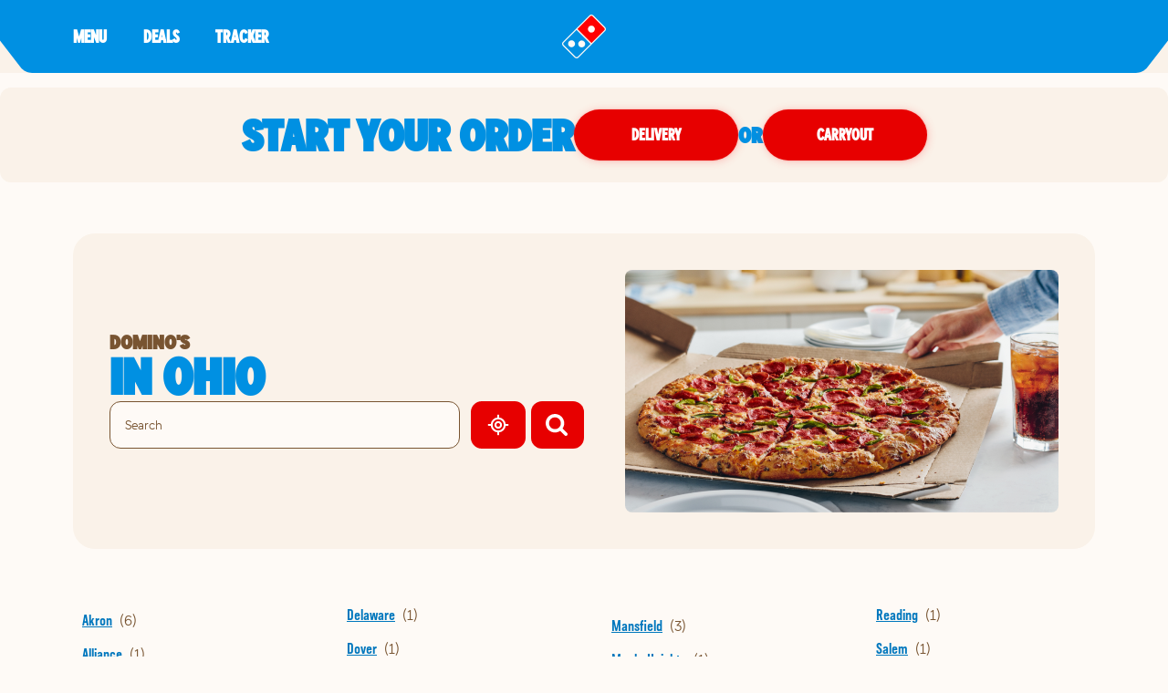

--- FILE ---
content_type: text/html; charset=utf-8
request_url: https://pizza.dominos.com/ohio
body_size: 23425
content:
<!DOCTYPE html><html lang="en"><head><link rel="stylesheet" href="/assets/static/useBreakpoints-2d1b9b9a.css"/>
<link rel="stylesheet" href="/assets/static/GeolocateButton-d658f9dd.css"/><title>Find Domino&#39;s in Ohio  | Order Pizza Delivery Now</title>
    <meta charset="UTF-8"/>
    <meta name="viewport" content="width=device-width, initial-scale=1, maximum-scale=5"/>
    <meta name="description" content="Get delicious and tasty food delivered! Order from your nearest Domino&#39;s in Ohio  for pizza, pasta, chicken, salad, sandwiches, dessert, and more."/>
<meta property="og:title" content="Find Domino&#39;s in Ohio  | Order Pizza Delivery Now"/>
<meta property="og:description" content="Get delicious and tasty food delivered! Order from your nearest Domino&#39;s in Ohio  for pizza, pasta, chicken, salad, sandwiches, dessert, and more."/>
<meta property="og:url" content="https://pizza.dominos.com/ohio"/>
<link rel="canonical" href="https://pizza.dominos.com/ohio"/>
<link rel="shortcut icon" type="image/ico" href="/assets/static/favicon-3e12eb61.ico"/>
<meta http-equiv="X-UA-Compatible" content="IE=edge"/>
<link rel="dns-prefetch" href="//www.yext-pixel.com"/>
<link rel="dns-prefetch" href="//a.cdnmktg.com"/>
<link rel="dns-prefetch" href="//a.mktgcdn.com"/>
<link rel="dns-prefetch" href="//dynl.mktgcdn.com"/>
<link rel="dns-prefetch" href="//dynm.mktgcdn.com"/>
<link rel="dns-prefetch" href="//www.google-analytics.com"/>
<meta name="format-detection" content="telephone=no"/>
<meta property="og:type" content="website"/>
<meta property="twitter:card" content="summary"/>
    <script>window.yextAnalyticsEnabled=false;window.enableYextAnalytics=()=>{window.yextAnalyticsEnabled=true}</script>
<script async="" src="//assets.adobedtm.com/0d0617bb44f3/d9b228c8652d/launch-016321e30689.min.js"></script>
<script type="application/ld+json">
  {"@graph":[null,null,{"@context":"http://www.schema.org","@type":"BreadcrumbList","itemListElement":[{"@type":"ListItem","name":"Directory","position":1,"item":{"@type":"Thing","@id":"index.html"}},{"@type":"ListItem","name":"Ohio","position":2,"item":{"@type":"Thing","@id":""}}]}]}
  </script>
<script type="application/ld+json">{"@context":["https://www.w3.org/ns/credentials/v2","https://schema.org","https://w3id.org/security/data-integrity/v2",{"CertifiedFact":"https://yext.com/.well-known/certified-fact/"}],"credentialSchema":{"id":"https://yext.com/.well-known/certified-fact/core-snapshot/1/schema.json","type":"JsonSchema"},"credentialSubject":{"asOf":"2026-01-13T19:56:08Z","name":"OH"},"issuer":"did:web:yext.com","proof":{"created":"2026-01-13T19:56:08Z","cryptosuite":"eddsa-jcs-2022","proofPurpose":"assertionMethod","proofValue":"z2tXfLv6C1A95pSPPL6XBQevBNn1Cnh286T3ZC7Z8T1Y9b6Pd8TfDjxMWKSj2j6nV5G4yyTEM1CDhCMbuNecaAyYA","type":"DataIntegrityProof","verificationMethod":"did:web:yext.com#key-2025"},"termsOfUse":[{"purpose":"Attests facts as-of validFrom","type":"CertifiedFact:SnapshotTerms"}],"type":["VerifiableCredential","CertifiedFact:CoreSnapshot"],"validFrom":"2026-01-13T19:56:08Z"}</script><script type="module">
        const componentURL = new URL("/assets/client/region.52839cb0.js", import.meta.url)
        const component = await import(componentURL);

        const renderURL = new URL("/assets/render/_client.bb83a05c.js", import.meta.url)
        const render = await import(renderURL);

        render.render(
        {
            Page: component.default,
            pageProps: JSON.parse(decodeURIComponent("%7B%22document%22%3A%7B%22__%22%3A%7B%22entityPageSet%22%3A%7B%7D%2C%22name%22%3A%22region%22%7D%2C%22__certified_facts%22%3A%7B%22%40context%22%3A%5B%22https%3A%2F%2Fwww.w3.org%2Fns%2Fcredentials%2Fv2%22%2C%22https%3A%2F%2Fschema.org%22%2C%22https%3A%2F%2Fw3id.org%2Fsecurity%2Fdata-integrity%2Fv2%22%2C%7B%22CertifiedFact%22%3A%22https%3A%2F%2Fyext.com%2F.well-known%2Fcertified-fact%2F%22%7D%5D%2C%22credentialSchema%22%3A%7B%22id%22%3A%22https%3A%2F%2Fyext.com%2F.well-known%2Fcertified-fact%2Fcore-snapshot%2F1%2Fschema.json%22%2C%22type%22%3A%22JsonSchema%22%7D%2C%22credentialSubject%22%3A%7B%22asOf%22%3A%222026-01-13T19%3A56%3A08Z%22%2C%22name%22%3A%22OH%22%7D%2C%22issuer%22%3A%22did%3Aweb%3Ayext.com%22%2C%22proof%22%3A%7B%22created%22%3A%222026-01-13T19%3A56%3A08Z%22%2C%22cryptosuite%22%3A%22eddsa-jcs-2022%22%2C%22proofPurpose%22%3A%22assertionMethod%22%2C%22proofValue%22%3A%22z2tXfLv6C1A95pSPPL6XBQevBNn1Cnh286T3ZC7Z8T1Y9b6Pd8TfDjxMWKSj2j6nV5G4yyTEM1CDhCMbuNecaAyYA%22%2C%22type%22%3A%22DataIntegrityProof%22%2C%22verificationMethod%22%3A%22did%3Aweb%3Ayext.com%23key-2025%22%7D%2C%22termsOfUse%22%3A%5B%7B%22purpose%22%3A%22Attests%20facts%20as-of%20validFrom%22%2C%22type%22%3A%22CertifiedFact%3ASnapshotTerms%22%7D%5D%2C%22type%22%3A%5B%22VerifiableCredential%22%2C%22CertifiedFact%3ACoreSnapshot%22%5D%2C%22validFrom%22%3A%222026-01-13T19%3A56%3A08Z%22%7D%2C%22_additionalLayoutComponents%22%3A%5B%22CustomCodeSection%22%5D%2C%22_env%22%3A%7B%22YEXT_PUBLIC_ANALYTICS_API_KEY%22%3A%2263b10e96e62a960e2dd7680c37ce5207%22%7D%2C%22_schema%22%3A%7B%22%40context%22%3A%22https%3A%2F%2Fschema.org%22%2C%22%40type%22%3A%22Thing%22%2C%22name%22%3A%22OH%22%2C%22url%22%3A%22pizza.dominos.com%2Fohio%22%7D%2C%22_site%22%3A%7B%22c_copyrightMessage%22%3A%22%C2%A9%202023.%20All%20Rights%20Reserved.%22%2C%22c_directoryHeroImage%22%3A%7B%22height%22%3A266%2C%22url%22%3A%22https%3A%2F%2Fa.mktgcdn.com%2Fp%2F4a5JKMRCpNOuBWkJ0lw_ZMcMmQid-A8uV5fkb44xEv4%2F475x266.png%22%2C%22width%22%3A475%7D%2C%22c_facebook%22%3A%22https%3A%2F%2Fwww.facebook.com%2FDominos%2F%22%2C%22c_footerDropdownsV2%22%3A%5B%7B%22copy%22%3A%7B%22json%22%3A%7B%22root%22%3A%7B%22children%22%3A%5B%7B%22children%22%3A%5B%7B%22detail%22%3A0%2C%22format%22%3A0%2C%22mode%22%3A%22normal%22%2C%22style%22%3A%22%22%2C%22text%22%3A%22Domino's%20pizza%20made%20with%20a%20Gluten%20Free%20Crust%20is%20prepared%20in%20a%20common%20kitchen%20with%20the%20risk%20of%20gluten%20exposure.%20Therefore%2C%20Domino's%20DOES%20NOT%20recommend%20this%20pizza%20for%20customers%20with%20celiac%20disease.%20Customers%20with%20gluten%20sensitivities%20should%20exercise%20judgment%20in%20consuming%20this%20pizza.%22%2C%22type%22%3A%22text%22%2C%22version%22%3A1%7D%5D%2C%22direction%22%3A%22ltr%22%2C%22format%22%3A%22%22%2C%22indent%22%3A0%2C%22type%22%3A%22paragraph%22%2C%22version%22%3A1%7D%2C%7B%22children%22%3A%5B%5D%2C%22direction%22%3A%22ltr%22%2C%22format%22%3A%22%22%2C%22indent%22%3A0%2C%22type%22%3A%22paragraph%22%2C%22version%22%3A1%7D%2C%7B%22children%22%3A%5B%7B%22detail%22%3A0%2C%22format%22%3A0%2C%22mode%22%3A%22normal%22%2C%22style%22%3A%22%22%2C%22text%22%3A%22Domino's%20menu%20items%20are%20prepared%20in%20stores%20using%20a%20common%20kitchen.%20As%20a%20result%2C%20there%20may%20be%20cross%20contact%20between%20allergens.%20Customers%20with%20an%20allergen%20concern%20should%20exercise%20judgment%20in%20consuming%20Domino's%20menu%20items.%20For%20a%20listing%20of%20allergens%20that%20may%20appear%20in%20Domino's%20stores%2C%20please%20visit%20our%20Allergen%20Page.%22%2C%22type%22%3A%22text%22%2C%22version%22%3A1%7D%5D%2C%22direction%22%3A%22ltr%22%2C%22format%22%3A%22%22%2C%22indent%22%3A0%2C%22type%22%3A%22paragraph%22%2C%22version%22%3A1%7D%5D%2C%22direction%22%3A%22ltr%22%2C%22format%22%3A%22%22%2C%22indent%22%3A0%2C%22type%22%3A%22root%22%2C%22version%22%3A1%7D%7D%7D%2C%22title%22%3A%22Allergen%20Warning%22%7D%2C%7B%22copy%22%3A%7B%22json%22%3A%7B%22root%22%3A%7B%22children%22%3A%5B%7B%22children%22%3A%5B%7B%22detail%22%3A0%2C%22format%22%3A0%2C%22mode%22%3A%22normal%22%2C%22style%22%3A%22%22%2C%22text%22%3A%22Domino's%20Rewards%20program%20is%20open%20only%20to%20US%20residents%2013%2B%20with%20a%20Pizza%20Profile%20account%20who%20order%20from%20participating%20Domino's%20locations.%20Point%20redemption%20only%20valid%20online%20toward%20specific%20menu%20items%20at%20participating%20locations.%20Only%20one%20order%20of%20%245%20or%20more%20excluding%20gratuities%20and%20donations%20per%20calendar%20day%20can%20earn%20points.%20For%20complete%20details%20visit%20dominos.com%2Frewards.%22%2C%22type%22%3A%22text%22%2C%22version%22%3A1%7D%5D%2C%22direction%22%3A%22ltr%22%2C%22format%22%3A%22%22%2C%22indent%22%3A0%2C%22type%22%3A%22paragraph%22%2C%22version%22%3A1%7D%5D%2C%22direction%22%3A%22ltr%22%2C%22format%22%3A%22%22%2C%22indent%22%3A0%2C%22type%22%3A%22root%22%2C%22version%22%3A1%7D%7D%7D%2C%22title%22%3A%22Domino's%C2%AE%20Rewards%22%7D%2C%7B%22copy%22%3A%7B%22json%22%3A%7B%22root%22%3A%7B%22children%22%3A%5B%7B%22children%22%3A%5B%7B%22detail%22%3A0%2C%22format%22%3A0%2C%22mode%22%3A%22normal%22%2C%22style%22%3A%22%22%2C%22text%22%3A%22Our%20Guarantee%3A%20If%20you%20are%20not%20completely%20satisfied%20with%20your%20Domino's%20Pizza%20experience%2C%20we%20will%20make%20it%20right%20or%20refund%20your%20money.%22%2C%22type%22%3A%22text%22%2C%22version%22%3A1%7D%5D%2C%22direction%22%3A%22ltr%22%2C%22format%22%3A%22%22%2C%22indent%22%3A0%2C%22type%22%3A%22paragraph%22%2C%22version%22%3A1%7D%5D%2C%22direction%22%3A%22ltr%22%2C%22format%22%3A%22%22%2C%22indent%22%3A0%2C%22type%22%3A%22root%22%2C%22version%22%3A1%7D%7D%7D%2C%22title%22%3A%22Our%20Guarantee%22%7D%2C%7B%22copy%22%3A%7B%22json%22%3A%7B%22root%22%3A%7B%22children%22%3A%5B%7B%22children%22%3A%5B%7B%22detail%22%3A0%2C%22format%22%3A0%2C%22mode%22%3A%22normal%22%2C%22style%22%3A%22%22%2C%22text%22%3A%22Domino's%20Carryout%20Insurance%20program%20is%20only%20available%20to%20carryout%20customers%20who%20return%20their%20damaged%20order%2C%20uneaten%2C%20in%20its%20original%20packaging%20(inclusive%20of%20an%20order%20label%20or%20receipt)%20to%20the%20store%20from%20which%20it%20was%20originally%20purchased%20within%20at%20least%20two%20hours%20of%20the%20time%20of%20purchase.%20Damaged%20orders%20will%20be%20replaced%20with%20identical%20products%20and%20no%20substitutions%20will%20be%20permitted.%20This%20is%20a%20limited%20time%20offer%20and%20store%20participation%20may%20vary.%22%2C%22type%22%3A%22text%22%2C%22version%22%3A1%7D%5D%2C%22direction%22%3A%22ltr%22%2C%22format%22%3A%22%22%2C%22indent%22%3A0%2C%22type%22%3A%22paragraph%22%2C%22version%22%3A1%7D%2C%7B%22children%22%3A%5B%5D%2C%22format%22%3A%22%22%2C%22indent%22%3A0%2C%22type%22%3A%22paragraph%22%2C%22version%22%3A1%7D%2C%7B%22children%22%3A%5B%7B%22detail%22%3A0%2C%22format%22%3A0%2C%22mode%22%3A%22normal%22%2C%22style%22%3A%22%22%2C%22text%22%3A%22*Domino's%20Delivery%20Insurance%20Program%20is%20only%20available%20to%20Domino's%C2%AE%20Rewards%20members%20who%20report%20an%20issue%20with%20their%20delivery%20order%20through%20the%20form%20on%20order%20confirmation%20or%20in%20Domino's%20Tracker%C2%AE%20within%2016%20hours%20of%20the%20time%20of%20purchase.%20If%20you%20are%20not%20a%20member%2C%20you%20must%20enroll%20within%20seven%20(7)%20days%20after%20you%20report%20an%20issue%20to%20receive%20the%20Delivery%20Insurance%20Points%20or%20you%20may%20elect%20to%20receive%20a%20discount%20coupon%20in%20lieu%20of%20the%20points.%20Store%20participation%20may%20vary.%20Limit%3A%20up%20to%20four%20(4)%20Make%20Good%20Offers%20per%20customer%20per%20time%20period%20set%20forth%20in%20the%20official%20rules.%20This%20limit%20excludes%20points%20or%20discount%20offers%20initiated%20by%20your%20store%20or%20other%20limited-time%20offers.%20Insurance%20coverage%20for%20this%20promotion%20applies%20exclusively%20to%20Domino's%20Pizza%20LLC%2C%20its%20affiliates%2C%20and%20independent%20franchisees.%20Broader%20restrictions%20apply%2C%20visit%20DominosDeliveryInsurance.com%20for%20program%20terms%20and%20conditions.%22%2C%22type%22%3A%22text%22%2C%22version%22%3A1%7D%5D%2C%22direction%22%3A%22ltr%22%2C%22format%22%3A%22%22%2C%22indent%22%3A0%2C%22type%22%3A%22paragraph%22%2C%22version%22%3A1%7D%5D%2C%22direction%22%3A%22ltr%22%2C%22format%22%3A%22%22%2C%22indent%22%3A0%2C%22type%22%3A%22root%22%2C%22version%22%3A1%7D%7D%7D%2C%22title%22%3A%22Carryout%20%26%20Delivery%20Insurance%22%7D%2C%7B%22copy%22%3A%7B%22json%22%3A%7B%22root%22%3A%7B%22children%22%3A%5B%7B%22children%22%3A%5B%7B%22detail%22%3A0%2C%22format%22%3A0%2C%22mode%22%3A%22normal%22%2C%22style%22%3A%22%22%2C%22text%22%3A%22Are%20you%20looking%20for%20pizza%20delivery%3F%20Let%20Domino's%20fill%20that%20special%20place%20in%20your%20heart.%20It%20might%20sound%20cheesy%2C%20but%20we%20want%20to%20be%20your%20favorite%20pizza%20restaurant.%20We%20love%20to%20provide%20our%20fans%20with%20the%20best%20pizza%20deals%20that%20Domino's%20has%20to%20offer.%20Next%20time%20you're%20thinking%20of%20food%20places%20near%20me%2C%20don't%20forget%20about%20Domino's.%20With%20over%205%2C000%20pizza%20places%20to%20choose%20from%2C%20you're%20only%20a%20few%20clicks%20away%20from%20a%20delicious%20pizza.%22%2C%22type%22%3A%22text%22%2C%22version%22%3A1%7D%5D%2C%22direction%22%3A%22ltr%22%2C%22format%22%3A%22%22%2C%22indent%22%3A0%2C%22type%22%3A%22paragraph%22%2C%22version%22%3A1%7D%2C%7B%22children%22%3A%5B%5D%2C%22direction%22%3A%22ltr%22%2C%22format%22%3A%22%22%2C%22indent%22%3A0%2C%22type%22%3A%22paragraph%22%2C%22version%22%3A1%7D%2C%7B%22children%22%3A%5B%7B%22detail%22%3A0%2C%22format%22%3A0%2C%22mode%22%3A%22normal%22%2C%22style%22%3A%22%22%2C%22text%22%3A%22To%20easily%20find%20a%20local%20Domino's%20Pizza%20restaurant%20or%20when%20searching%20for%20%5C%22pizza%20near%20me%5C%22%2C%20please%20visit%20our%20localized%20mapping%20website%20featuring%20nearby%20Domino's%20Pizza%20stores%20available%20for%20delivery%20or%20takeout.%22%2C%22type%22%3A%22text%22%2C%22version%22%3A1%7D%5D%2C%22direction%22%3A%22ltr%22%2C%22format%22%3A%22%22%2C%22indent%22%3A0%2C%22type%22%3A%22paragraph%22%2C%22version%22%3A1%7D%5D%2C%22direction%22%3A%22ltr%22%2C%22format%22%3A%22%22%2C%22indent%22%3A0%2C%22type%22%3A%22root%22%2C%22version%22%3A1%7D%7D%7D%2C%22title%22%3A%22Pizza%20Near%20Me%22%7D%5D%2C%22c_footerImages%22%3A%5B%7B%22image%22%3A%7B%22alternateText%22%3A%22coca-cola%20logo%22%2C%22height%22%3A192%2C%22url%22%3A%22https%3A%2F%2Fa.mktgcdn.com%2Fp%2FQORAKOaP2K_BrowHc-9rK4WpHFKmshRwCNv-gFeTV5U%2F330x192.png%22%2C%22width%22%3A330%7D%7D%2C%7B%22clickthroughUrl%22%3A%22https%3A%2F%2Fwww.usdairy.com%2F%3Futm_source%3DDominos%26utm_medium%3DOwned%26utm_content%3DOwned_Dominos_Organic_Reintro_UDLink%26utm_campaign%3DReintro%22%2C%22image%22%3A%7B%22alternateText%22%3A%22undeniably%20dairy%20logo%22%2C%22height%22%3A104%2C%22url%22%3A%22https%3A%2F%2Fa.mktgcdn.com%2Fp%2FK3c7h-6yPiku-X2CvAPxIXvbuzPKfWeejBKZtHzHW44%2F170x104.png%22%2C%22width%22%3A170%7D%7D%2C%7B%22clickthroughUrl%22%3A%22http%3A%2F%2Fitunes.apple.com%2Fus%2Fapp%2Fdominos-pizza-usa%2Fid436491861%22%2C%22image%22%3A%7B%22height%22%3A50%2C%22url%22%3A%22https%3A%2F%2Fa.mktgcdn.com%2Fp%2FHUlRCXgqwaY6r4zWujTsP01fZIdDYYJEhRexmYppwqo%2F152x50.png%22%2C%22width%22%3A152%7D%7D%2C%7B%22clickthroughUrl%22%3A%22https%3A%2F%2Fplay.google.com%2Fstore%2Fapps%2Fdetails%3Fid%3Dcom.dominospizza%22%2C%22image%22%3A%7B%22height%22%3A100%2C%22url%22%3A%22https%3A%2F%2Fa.mktgcdn.com%2Fp%2FgwCnnIaAz3e_2S2kBMaq4Hfd__pm_OHE_vFrJDvq_mw%2F304x100.png%22%2C%22width%22%3A304%7D%7D%5D%2C%22c_instagram%22%3A%22https%3A%2F%2Fwww.instagram.com%2Fdominos%2F%3Fhl%3Den%22%2C%22c_linkedIn%22%3A%22https%3A%2F%2Fwww.linkedin.com%2F%22%2C%22c_locationPageBanner%22%3A%7B%22bannerTitle%22%3A%22START%20YOUR%20ORDER%22%2C%22cTA%22%3A%5B%7B%22label%22%3A%22Delivery%22%2C%22link%22%3A%22https%3A%2F%2Fwww.dominos.com%2Fen%2Frestaurants%3Ftype%3DDelivery%26utm_content%3DPDOT%22%2C%22linkType%22%3A%22URL%22%7D%2C%7B%22label%22%3A%22Carryout%22%2C%22link%22%3A%22https%3A%2F%2Fwww.dominos.com%2Fen%2Frestaurants%3Ftype%3DCarryout%26utm_content%3DPDOT%22%2C%22linkType%22%3A%22URL%22%7D%5D%7D%2C%22c_nearbySectionAPIKey%22%3A%2254c485b5d92700e0c03bbebf2541a9f3%22%2C%22c_rebuildAppSectionTitle%22%3A%22Download%20the%20App%22%2C%22c_rebuildFooter%22%3A%5B%7B%22columnTitle%22%3A%22Our%20Company%22%2C%22footerSubLinks%22%3A%5B%7B%22label%22%3A%22Corporate%22%2C%22link%22%3A%22https%3A%2F%2Fbiz.dominos.com%2F%22%2C%22linkType%22%3A%22URL%22%7D%2C%7B%22label%22%3A%22About%20Domino's%22%2C%22link%22%3A%22https%3A%2F%2Fwww.dominos.com%2Fen%2Fabout-pizza%2F%22%2C%22linkType%22%3A%22URL%22%7D%2C%7B%22label%22%3A%22Jobs%22%2C%22link%22%3A%22https%3A%2F%2Fjobs.dominos.com%2Fus%2F%22%2C%22linkType%22%3A%22URL%22%7D%2C%7B%22label%22%3A%22Customer%20Support%22%2C%22link%22%3A%22https%3A%2F%2Fwww.dominos.com%2Fcontent-pages%2Fcustomer-support%22%2C%22linkType%22%3A%22URL%22%7D%2C%7B%22label%22%3A%22Email%20%26%20Text%20Offers%22%2C%22link%22%3A%22https%3A%2F%2Fwww.dominos.com%2Fen%2Fpages%2Fcontent%2Fopt-in%2Fopt-in%22%2C%22linkType%22%3A%22URL%22%7D%5D%7D%2C%7B%22columnTitle%22%3A%22Our%20Pizza%22%2C%22footerSubLinks%22%3A%5B%7B%22label%22%3A%22Nutrition%22%2C%22link%22%3A%22https%3A%2F%2Fwww.dominos.com%2Fen%2Fpages%2Fcontent%2Fnutritional%2Fnutrition%22%2C%22linkType%22%3A%22URL%22%7D%2C%7B%22label%22%3A%22Allergen%20Info%22%2C%22link%22%3A%22https%3A%2F%2Fwww.dominos.com%2Fen%2Fpages%2Fcontent%2Fnutritional%2Fallergen-info%22%2C%22linkType%22%3A%22URL%22%7D%2C%7B%22label%22%3A%22Gluten%20Free%20Warning%22%2C%22link%22%3A%22https%3A%2F%2Fwww.dominos.com%2Fen%2Fpages%2Fcontent%2Fcustomer-service%2Fglutenfreecrust%22%2C%22linkType%22%3A%22URL%22%7D%2C%7B%22label%22%3A%22Ingredients%22%2C%22link%22%3A%22https%3A%2F%2Fwww.dominos.com%2Fen%2Fpages%2Fcontent%2Fnutritional%2Fingredients%22%2C%22linkType%22%3A%22URL%22%7D%5D%7D%2C%7B%22columnTitle%22%3A%22Additional%20Services%22%2C%22footerSubLinks%22%3A%5B%7B%22label%22%3A%22Smart%20Slice%20School%20Lunch%22%2C%22link%22%3A%22https%3A%2F%2Fbiz.dominos.com%2Fschool-lunch%2F%22%2C%22linkType%22%3A%22URL%22%7D%2C%7B%22label%22%3A%22Large%20Business%20Orders%22%2C%22link%22%3A%22https%3A%2F%2Fbiz.dominos.com%2Fservices%2Fbusiness-orders%2F%22%2C%22linkType%22%3A%22URL%22%7D%2C%7B%22label%22%3A%22Wedding%20Registry%22%2C%22link%22%3A%22https%3A%2F%2Fwww.dominosweddingregistry.com%2F%22%2C%22linkType%22%3A%22URL%22%7D%2C%7B%22label%22%3A%22Fundraising%22%2C%22link%22%3A%22https%3A%2F%2Fbiz.dominos.com%2Fservices%2F%23fundraising%22%2C%22linkType%22%3A%22URL%22%7D%2C%7B%22label%22%3A%22Recycling%22%2C%22link%22%3A%22https%3A%2F%2Frecycling.dominos.com%2F%22%2C%22linkType%22%3A%22URL%22%7D%2C%7B%22label%22%3A%22Gift%20Cards%22%2C%22link%22%3A%22https%3A%2F%2Fwww.dominos.com%2Fen%2Fpages%2Fgiftcard%2F%22%2C%22linkType%22%3A%22URL%22%7D%2C%7B%22label%22%3A%22Real%20Estate%22%2C%22link%22%3A%22https%3A%2F%2Fbiz.dominos.com%2Freal-estate%2F%22%2C%22linkType%22%3A%22URL%22%7D%2C%7B%22label%22%3A%22Carryout%20Insurance%22%2C%22link%22%3A%22https%3A%2F%2Fwww.dominos.com%2Fpages%2Fcarryout-insurance%2F%22%2C%22linkType%22%3A%22URL%22%7D%5D%7D%2C%7B%22columnTitle%22%3A%22Legal%22%2C%22footerSubLinks%22%3A%5B%7B%22label%22%3A%22Do%20Not%20Sell%20My%20Information%22%2C%22link%22%3A%22https%3A%2F%2Fwww.dominos.com%2Fen%2Fpages%2Fcustomer%2F%23!%2Fccpa%2F%3FoptOut%3D1%22%2C%22linkType%22%3A%22URL%22%7D%2C%7B%22label%22%3A%22Privacy%22%2C%22link%22%3A%22https%3A%2F%2Fwww.dominos.com%2Fen%2F%3Flegacyrouting%3Dcontent%2Fprivacy%23!%2Fcontent%2Fprivacy%2F%22%2C%22linkType%22%3A%22URL%22%7D%2C%7B%22label%22%3A%22Terms%20of%20Use%22%2C%22link%22%3A%22https%3A%2F%2Fwww.dominos.com%2Fen%2F%3Flegacyrouting%3Dcontent%2Fterms%23!%2Fcontent%2Fterms%2F%22%2C%22linkType%22%3A%22URL%22%7D%5D%7D%5D%2C%22c_rebuildFooterAppImages%22%3A%5B%7B%22clickthroughUrl%22%3A%22http%3A%2F%2Fitunes.apple.com%2Fus%2Fapp%2Fdominos-pizza-usa%2Fid436491861%22%2C%22image%22%3A%7B%22height%22%3A55%2C%22url%22%3A%22https%3A%2F%2Fa.mktgcdn.com%2Fp%2FDkz_JCjOyr7ylYOnfY_vqYjyouFB4ijrKI4q9JnoYHI%2F185x55.png%22%2C%22width%22%3A185%7D%7D%2C%7B%22clickthroughUrl%22%3A%22https%3A%2F%2Fplay.google.com%2Fstore%2Fapps%2Fdetails%3Fid%3Dcom.dominospizza%22%2C%22image%22%3A%7B%22height%22%3A55%2C%22url%22%3A%22https%3A%2F%2Fa.mktgcdn.com%2Fp%2FswWvMvZvA-dq_p1BGVNF5x8ZWsxKxsXkq9mxwjAuO_4%2F185x55.png%22%2C%22width%22%3A185%7D%7D%5D%2C%22c_rebuildFooterDisclaimers%22%3A%7B%22accessibilityCopy%22%3A%7B%22json%22%3A%7B%22root%22%3A%7B%22children%22%3A%5B%7B%22children%22%3A%5B%7B%22detail%22%3A0%2C%22format%22%3A0%2C%22mode%22%3A%22normal%22%2C%22style%22%3A%22%22%2C%22text%22%3A%22If%20you%20are%20using%20a%20screen%20reader%20and%20are%20having%20problems%20using%20this%20website%2C%20please%20call%20800-252-4031%20for%20assistance.%22%2C%22type%22%3A%22text%22%2C%22version%22%3A1%7D%5D%2C%22direction%22%3A%22ltr%22%2C%22format%22%3A%22%22%2C%22indent%22%3A0%2C%22type%22%3A%22paragraph%22%2C%22version%22%3A1%7D%5D%2C%22direction%22%3A%22ltr%22%2C%22format%22%3A%22%22%2C%22indent%22%3A0%2C%22type%22%3A%22root%22%2C%22version%22%3A1%7D%7D%7D%2C%22links%22%3A%5B%7B%22label%22%3A%22CA%20Transparency%20in%20Supply%20Chains%20Act%20Disclosures%22%2C%22link%22%3A%22https%3A%2F%2Fwww.dominos.com%2Fen%2F%3FscrollTo%3Djs-californiaTransparencyInSupplyChainsAct%23!%2Fcontent%2Fterms%2F%22%2C%22linkType%22%3A%22URL%22%7D%2C%7B%22label%22%3A%22CA%20Consumer%20Privacy%20Act%22%2C%22link%22%3A%22https%3A%2F%2Fwww.dominos.com%2Fen%2F%3FscrollTo%3Djs-ccpa%23!%2Fcontent%2Fprivacy%2F%22%2C%22linkType%22%3A%22URL%22%7D%2C%7B%22label%22%3A%22Accessibility%20Policy%22%2C%22link%22%3A%22https%3A%2F%2Fwww.dominos.com%2Fen%2F%3Flegacyrouting%3Dcontent%2Faccessibility-policy%23!%2Fcontent%2Faccessibility-policy%2F%22%2C%22linkType%22%3A%22URL%22%7D%5D%7D%2C%22c_rebuildFooterDropdowns%22%3A%5B%7B%22copy%22%3A%22Domino's%20pizza%20made%20with%20a%20Gluten%20Free%20Crust%20is%20prepared%20in%20a%20common%20kitchen%20with%20the%20risk%20of%20gluten%20exposure.%20Therefore%2C%20Domino's%20DOES%20NOT%20recommend%20this%20pizza%20for%20customers%20with%20celiac%20disease.%20Customers%20with%20gluten%20sensitivities%20should%20exercise%20judgment%20in%20consuming%20this%20pizza.%5Cn%5CnDomino's%20menu%20items%20are%20prepared%20in%20stores%20using%20a%20common%20kitchen.%20As%20a%20result%2C%20there%20may%20be%20cross%20contact%20between%20allergens.%20Customers%20with%20an%20allergen%20concern%20should%20exercise%20judgement%20in%20consuming%20Domino's%20menu%20items.%20For%20a%20listing%20of%20allergens%20that%20may%20appear%20in%20Domino's%20stores%2C%20please%20visit%20our%20Allergen%20Page.%22%2C%22title%22%3A%22Allergen%20Warning%22%7D%2C%7B%22copy%22%3A%22Domino's%20Rewards%20program%20is%20open%20only%20to%20US%20residents%2013%2B%20with%20a%20Profile%20account%20who%20order%20from%20participating%20Domino's%20locations.%20Point%20redemption%20only%20valid%20online%20toward%20specific%20menu%20items%20at%20participating%20locations.%20Only%20one%20order%20of%20%245%20or%20more%20excluding%20gratuities%20and%20donations%20per%20calendar%20day%20can%20earn%20points.%20For%20complete%20details%20visit%20dominos.com%2Frewards.%22%2C%22title%22%3A%22Domino%E2%80%99s%C2%AE%20Rewards%22%7D%2C%7B%22copy%22%3A%22If%20you%20are%20not%20completely%20satisfied%20with%20your%20Domino's%20Pizza%20experience%2C%20we%20will%20make%20it%20right%20or%20refund%20your%20money.%22%2C%22title%22%3A%22Our%20Guarantee%22%7D%2C%7B%22copy%22%3A%22Domino's%20Carryout%20Insurance%20program%20is%20only%20available%20to%20carryout%20customers%20who%20return%20their%20damaged%20order%2C%20uneaten%2C%20in%20its%20original%20packaging%20(inclusive%20of%20an%20order%20label%20or%20receipt)%20to%20the%20store%20from%20which%20it%20was%20originally%20purchased%20within%20at%20least%20two%20hours%20of%20the%20time%20of%20purchase.%20Damaged%20orders%20will%20be%20replaced%20with%20identical%20products%20and%20no%20substitutions%20will%20be%20permitted.%20This%20is%20a%20limited%20time%20offer%20and%20store%20participation%20may%20vary.%5Cn%5Cn*Domino's%20Delivery%20Insurance%20Program%20is%20only%20available%20to%20Domino's%20Rewards%C2%AE%20members%20who%20report%20an%20issue%20with%20their%20delivery%20order%20through%20the%20form%20on%20order%20confirmation%20or%20in%20Domino's%20Tracker%C2%AE%20within%2016%20hours%20of%20the%20time%20of%20purchase.%20If%20you%20are%20not%20a%20member%2C%20you%20must%20enroll%20within%20seven%20(7)%20days%20after%20you%20report%20an%20issue%20to%20receive%20the%20Delivery%20Insurance%20Points%20or%20you%20may%20elect%20to%20receive%20a%20discount%20coupon%20in%20lieu%20of%20the%20points.%20Store%20participation%20may%20vary.%20Limit%3A%20up%20to%20four%20(4)%20Make%20Good%20Offers%20per%20customer%20per%20time%20period%20set%20forth%20in%20the%20official%20rules.%20This%20limit%20excludes%20points%20or%20discount%20offers%20initiated%20by%20your%20store%20or%20other%20limited-time%20offers.%20Insurance%20coverage%20for%20this%20promotion%20applies%20exclusively%20to%20Domino's%20Pizza%20LLC%2C%20its%20affiliates%2C%20and%20independent%20franchisees.%20Broader%20restrictions%20apply%2C%20visit%20DominosDeliveryInsurance.com%20for%20program%20terms%20and%20conditions.%22%2C%22title%22%3A%22Delivery%20and%20Carryout%20Insurance%22%7D%2C%7B%22copy%22%3A%22Are%20you%20looking%20for%20pizza%20delivery%3F%20Let%20Domino's%20fill%20that%20special%20place%20in%20your%20heart.%20It%20might%20sound%20cheesy%2C%20but%20we%20want%20to%20be%20your%20favorite%20pizza%20restaurant.%20We%20love%20to%20provide%20our%20fans%20with%20the%20best%20pizza%20deals%20that%20Domino's%20has%20to%20offer.%20Next%20time%20you're%20thinking%20of%20food%20places%20near%20me%2C%20don't%20forget%20about%20Domino's.%20With%20over%205%2C000%20pizza%20places%20to%20choose%20from%2C%20you're%20only%20a%20few%20clicks%20away%20from%20a%20delicious%20pizza.%5Cn%5CnTo%20easily%20find%20a%20local%20Domino's%20Pizza%20restaurant%20or%20when%20searching%20for%20%5C%22pizza%20near%20me%5C%22%2C%20please%20visit%20our%20localized%20mapping%20website%20featuring%20nearby%20Domino's%20Pizza%20stores%20available%20for%20delivery%20or%20takeout.%5Cn%5CnThis%20site%20is%20protected%20by%20reCAPTCHA%20Enterprise%20and%20the%20Google%20Privacy%20Policy%20and%20Terms%20of%20Service%20apply.%22%2C%22title%22%3A%22Pizza%20Near%20Me%22%7D%5D%2C%22c_rebuildFooterImages%22%3A%5B%7B%22image%22%3A%7B%22alternateText%22%3A%22Coca%20Cola%20Logo%22%2C%22height%22%3A192%2C%22url%22%3A%22https%3A%2F%2Fa.mktgcdn.com%2Fp%2FRRkPmiZrhFOzetB7cfgY2uo8If-mW2N-bp6E2Azwtxg%2F330x192.png%22%2C%22width%22%3A330%7D%7D%2C%7B%22clickthroughUrl%22%3A%22https%3A%2F%2Fwww.usdairy.com%2F%3Futm_source%3DDominos%26utm_medium%3DOwned%26utm_content%3DOwned_Dominos_Organic_Reintro_UDLink%26utm_campaign%3DReintro%22%2C%22image%22%3A%7B%22alternateText%22%3A%22undeniably%20dairy%20logo%22%2C%22height%22%3A104%2C%22url%22%3A%22https%3A%2F%2Fa.mktgcdn.com%2Fp%2F98QDJ5-rNIG1gZcWxHxOsNqU628i12A8J_j5HEKFq8s%2F170x104.png%22%2C%22width%22%3A170%7D%7D%5D%2C%22c_rebuildFooterOfferDetails%22%3A%5B%7B%22copy%22%3A%22We%20have%20updated%20our%20Privacy%20Policy%20to%20ensure%20compliance%20with%20data%20privacy%20laws.%20These%20updates%20will%20take%20effect%20on%20August%2018%2C%202025%20and%20no%20further%20action%20is%20required%20by%20you.%20By%20continuing%20to%20use%20our%20websites%20and%2For%20mobile%20applications%20after%20August%2018%2C%202025%2C%20you%20accept%20and%20agree%20to%20these%20updated%20terms%20and%20policies.%22%2C%22title%22%3A%22Privacy%20Policy%22%7D%2C%7B%22copy%22%3A%22You%20must%20choose%20this%20limited%20time%20offer.%20Prices%2C%20participation%2C%20delivery%20area%2C%20and%20charges%20may%20vary%20by%20store.%202-item%20minimum.%20Bone-in%20Wings%2C%20Bread%20Bowl%20Pasta%2C%20and%20Pan%20Pizza%20are%20extra.%20Each%20store%20may%20charge%20extra%20for%20some%20items%2C%20crust%20types%2C%20toppings%2C%20and%20sauces.%20Choose%20or%20contact%20your%20local%20store%20for%20specific%20offer%20pricing.%20Delivery%20orders%20subject%20to%20each%20store's%20delivery%20minimum%20and%20delivery%20charge.%20Any%20delivery%20charge%20is%20not%20a%20tip%20paid%20to%20your%20driver.%20Drivers%20carry%20less%20than%20%2420.%22%2C%22title%22%3A%22Mix%20%26%20Match%20Offer%20Details%22%7D%2C%7B%22copy%22%3A%22Carryout%20only.%20You%20must%20choose%20for%20this%20limited%20time%20offer.%20Prices%2C%20participation%20and%20charges%20may%20vary.%20Size%20availability%20varies%20by%20crust%20type.%20Parmesan%20Stuffed%20Crust%20will%20be%20extra.%20Excludes%20XL%20and%20Specialty%20pizzas.%20In%20addition%2C%20your%20local%20store%20may%20charge%20extra%20for%20some%20toppings%20and%20sauces.%22%2C%22title%22%3A%22Weeklong%20Carryout%20Offer%20Details%22%7D%2C%7B%22copy%22%3A%22You%20must%20choose%20this%20limited%20time%20offer.%20Delivery%20charge%20and%20tax%20may%20apply.%20Prices%2C%20participation%2C%20delivery%20area%20and%20charges%20may%20vary.%20Parmesan%20Stuffed%20Crust%20and%20Handmade%20Pan%20will%20be%20extra.%20No%20substitutions%20permitted.%20In%20addition%2C%20your%20local%20store%20may%20charge%20extra%20for%20some%20toppings%20and%20sauces.%22%2C%22title%22%3A%22Perfect%20Combo%20Offer%20Details%22%7D%2C%7B%22copy%22%3A%22Any%20Delivery%20Charge%20is%20not%20a%20tip%20paid%20to%20your%20driver.%20Please%20reward%20your%20driver%20for%20awesomeness.%20Drivers%20carry%20less%20than%20%2420.%20Minimum%20purchase%20required%20for%20delivery.%20Delivery%20charge%20and%20tax%20may%20apply.%20Prices%2C%20participation%2C%20delivery%20area%20and%20charges%20may%20vary.%20Returned%20checks%2C%20along%20with%20the%20state's%20maximum%20allowable%20returned%20check%20fee%2C%20may%20be%20electronically%20presented%20to%20your%20bank.%20%C2%A92024%20Domino's%20IP%20Holder%20LLC.%20Domino's%C2%AE%2C%20Domino's%20Pizza%C2%AE%20and%20the%20game%20piece%20logo%20are%20registered%20trademarks%20of%20Domino's%20IP%20Holder%20LLC.%20%5C%22Coca-Cola%5C%22%20and%20the%20Contour%20Bottle%20design%20are%20registered%20trademarks%20of%20The%20Coca-Cola%20Company.%20Apple%2C%20the%20Apple%20logo%20and%20iPad%20are%20trademarks%20of%20Apple%20Inc.%2C%20registered%20in%20the%20U.S.%20and%20other%20countries.%20App%20Store%20is%20a%20service%20mark%20of%20Apple%20Inc.%20Android%20is%20a%20trademark%20of%20Google%20Inc.%20Windows%C2%AE%20Phone%20is%20a%20registered%20trademark%20of%20the%20Microsoft%20group%20of%20companies.%22%2C%22title%22%3A%22Offer%20Details%22%7D%5D%2C%22c_rebuildHeader%22%3A%7B%22links%22%3A%5B%7B%22label%22%3A%22Menu%22%2C%22link%22%3A%22https%3A%2F%2Fwww.dominos.com%2Fen%2Fpages%2Forder%2Fmenu%3Futm_content%3DPDOT%22%2C%22linkType%22%3A%22URL%22%7D%2C%7B%22label%22%3A%22Deals%22%2C%22link%22%3A%22https%3A%2F%2Fwww.dominos.com%2Fen%2Fpages%2Forder%2Fcoupon%3Futm_content%3DPDOT%23%2Fcoupon%2Fnational%2F%22%2C%22linkType%22%3A%22URL%22%7D%2C%7B%22label%22%3A%22Tracker%22%2C%22link%22%3A%22https%3A%2F%2Fwww.dominos.com%2Fen%2Fpages%2Ftracker%2F%3Futm_content%3DPDOT%22%2C%22linkType%22%3A%22URL%22%7D%5D%2C%22logo%22%3A%7B%22alternateText%22%3A%22Domino's%20Pizza%20Logo%22%2C%22height%22%3A48%2C%22url%22%3A%22https%3A%2F%2Fa.mktgcdn.com%2Fp%2F1ZC6wBMrSQz3h1DAoRTtmNd8gUFyl6I6-lib7CXGlJo%2F48x48.png%22%2C%22width%22%3A48%7D%7D%2C%22c_rebuildSocialIcons%22%3A%5B%7B%22clickthroughUrl%22%3A%22https%3A%2F%2Fwww.facebook.com%2FDominos%2F%22%2C%22image%22%3A%7B%22height%22%3A64%2C%22url%22%3A%22https%3A%2F%2Fa.mktgcdn.com%2Fp%2F1wtdbS3SYRm6shfqj8R4kYRP1CaxUELvwqpVLaeCDLQ%2F64x64.png%22%2C%22width%22%3A64%7D%7D%2C%7B%22clickthroughUrl%22%3A%22https%3A%2F%2Fwww.instagram.com%2Fdominos%2F%3Fhl%3Den%22%2C%22image%22%3A%7B%22height%22%3A64%2C%22url%22%3A%22https%3A%2F%2Fa.mktgcdn.com%2Fp%2FI67Anp4rOs6E4yDEbmQ6ZApwby35VfvVvepcYPQcd60%2F64x64.png%22%2C%22width%22%3A64%7D%7D%2C%7B%22clickthroughUrl%22%3A%22https%3A%2F%2Fx.com%2Fdominos%22%2C%22image%22%3A%7B%22height%22%3A64%2C%22url%22%3A%22https%3A%2F%2Fa.mktgcdn.com%2Fp%2FwVceKa5I7nBclaESI9jMf0GtCo8LUgIvCj65bsfqmgk%2F64x64.png%22%2C%22width%22%3A64%7D%7D%2C%7B%22clickthroughUrl%22%3A%22https%3A%2F%2Fwww.tiktok.com%2F%40dominos%3Flang%3Den%22%2C%22image%22%3A%7B%22height%22%3A64%2C%22url%22%3A%22https%3A%2F%2Fa.mktgcdn.com%2Fp%2F_tQfz2AyE1yQv1iQrLaNdTpxesGnsrsyNYvLULQ7yro%2F64x64.png%22%2C%22width%22%3A64%7D%7D%5D%2C%22c_rebuildSocialTitle%22%3A%22Follow%20Domino's%22%2C%22c_searchExperienceAPIKey%22%3A%22db579cbf33dcf239cfae2d4466f5ce59%22%2C%22c_searchPage%22%3A%5B%7B%7D%5D%2C%22c_tikTok%22%3A%22https%3A%2F%2Fwww.tiktok.com%2F%40dominos%3Flang%3Den%22%2C%22c_twitter%22%3A%22https%3A%2F%2Ftwitter.com%2Fdominos%22%2C%22c_youtube%22%3A%22https%3A%2F%2Fwww.youtube.com%2F%22%2C%22id%22%3A%22site-entity%22%2C%22meta%22%3A%7B%22entityType%22%3A%7B%22id%22%3A%22ce_site%22%2C%22uid%22%3A141129%7D%2C%22locale%22%3A%22en%22%7D%2C%22name%22%3A%22Site%20Entity%22%2C%22uid%22%3A1020691240%7D%2C%22_yext%22%3A%7B%22contentDeliveryAPIDomain%22%3A%22https%3A%2F%2Fcdn.yextapis.com%22%2C%22managementAPIDomain%22%3A%22https%3A%2F%2Fapi.yext.com%22%2C%22platformDomain%22%3A%22https%3A%2F%2Fwww.yext.com%22%7D%2C%22businessId%22%3A1030536%2C%22c_addressRegionDisplayName%22%3A%22Ohio%22%2C%22c_meta%22%3A%7B%22description%22%3A%22Get%20delicious%20and%20tasty%20food%20delivered!%20Order%20from%20your%20nearest%20Domino's%20in%20Ohio%20%20for%20pizza%2C%20pasta%2C%20chicken%2C%20salad%2C%20sandwiches%2C%20dessert%2C%20and%20more.%22%2C%22title%22%3A%22Find%20Domino's%20in%20Ohio%20%20%7C%20Order%20Pizza%20Delivery%20Now%22%7D%2C%22dm_directoryChildren%22%3A%5B%7B%22dm_baseEntityCount%22%3A%221%22%2C%22name%22%3A%22St%20Clairsville%22%2C%22slug%22%3A%22ohio%2Fst-clairsville%22%7D%2C%7B%22dm_baseEntityCount%22%3A%221%22%2C%22name%22%3A%22Mason%22%2C%22slug%22%3A%22ohio%2Fmason%22%7D%2C%7B%22dm_baseEntityCount%22%3A%221%22%2C%22name%22%3A%22Celina%22%2C%22slug%22%3A%22ohio%2Fcelina%22%7D%2C%7B%22dm_baseEntityCount%22%3A%221%22%2C%22name%22%3A%22Van%20Wert%22%2C%22slug%22%3A%22ohio%2Fvan-wert%22%7D%2C%7B%22dm_baseEntityCount%22%3A%221%22%2C%22name%22%3A%22Oregon%22%2C%22slug%22%3A%22ohio%2Foregon%22%7D%2C%7B%22dm_baseEntityCount%22%3A%221%22%2C%22name%22%3A%22Maple%20Heights%22%2C%22slug%22%3A%22ohio%2Fmaple-heights%22%7D%2C%7B%22dm_baseEntityCount%22%3A%222%22%2C%22name%22%3A%22Middletown%22%2C%22slug%22%3A%22ohio%2Fmiddletown%22%7D%2C%7B%22dm_baseEntityCount%22%3A%221%22%2C%22name%22%3A%22Chesterland%22%2C%22slug%22%3A%22ohio%2Fchesterland%22%7D%2C%7B%22dm_baseEntityCount%22%3A%221%22%2C%22name%22%3A%22Georgetown%22%2C%22slug%22%3A%22ohio%2Fgeorgetown%22%7D%2C%7B%22dm_baseEntityCount%22%3A%221%22%2C%22name%22%3A%22Berea%22%2C%22slug%22%3A%22ohio%2Fberea%22%7D%2C%7B%22dm_baseEntityCount%22%3A%221%22%2C%22name%22%3A%22Lebanon%22%2C%22slug%22%3A%22ohio%2Flebanon%22%7D%2C%7B%22dm_baseEntityCount%22%3A%221%22%2C%22name%22%3A%22Brunswick%22%2C%22slug%22%3A%22ohio%2Fbrunswick%22%7D%2C%7B%22dm_baseEntityCount%22%3A%221%22%2C%22name%22%3A%22Reading%22%2C%22slug%22%3A%22ohio%2Freading%22%7D%2C%7B%22dm_baseEntityCount%22%3A%221%22%2C%22name%22%3A%22Steubenville%22%2C%22slug%22%3A%22ohio%2Fsteubenville%22%7D%2C%7B%22dm_baseEntityCount%22%3A%221%22%2C%22name%22%3A%22Mount%20Orab%22%2C%22slug%22%3A%22ohio%2Fmount-orab%22%7D%2C%7B%22dm_baseEntityCount%22%3A%221%22%2C%22name%22%3A%22Niles%22%2C%22slug%22%3A%22ohio%2Fniles%22%7D%2C%7B%22dm_baseEntityCount%22%3A%221%22%2C%22name%22%3A%22Deer%20Park%22%2C%22slug%22%3A%22ohio%2Fdeer-park%22%7D%2C%7B%22dm_baseEntityCount%22%3A%222%22%2C%22name%22%3A%22Elyria%22%2C%22slug%22%3A%22ohio%2Felyria%22%7D%2C%7B%22dm_baseEntityCount%22%3A%221%22%2C%22name%22%3A%22Troy%22%2C%22slug%22%3A%22ohio%2Ftroy%22%7D%2C%7B%22dm_baseEntityCount%22%3A%221%22%2C%22name%22%3A%22Hilliard%22%2C%22slug%22%3A%22ohio%2Fhilliard%22%7D%2C%7B%22dm_baseEntityCount%22%3A%221%22%2C%22name%22%3A%22Conneaut%22%2C%22slug%22%3A%22ohio%2Fconneaut%22%7D%2C%7B%22dm_baseEntityCount%22%3A%222%22%2C%22name%22%3A%22Findlay%22%2C%22slug%22%3A%22ohio%2Ffindlay%22%7D%2C%7B%22dm_baseEntityCount%22%3A%221%22%2C%22name%22%3A%22Painesville%22%2C%22slug%22%3A%22ohio%2Fpainesville%22%7D%2C%7B%22dm_baseEntityCount%22%3A%221%22%2C%22name%22%3A%22Geneva%22%2C%22slug%22%3A%22ohio%2Fgeneva%22%7D%2C%7B%22dm_baseEntityCount%22%3A%221%22%2C%22name%22%3A%22Huber%20Heights%22%2C%22slug%22%3A%22ohio%2Fhuber-heights%22%7D%2C%7B%22dm_baseEntityCount%22%3A%2211%22%2C%22name%22%3A%22Cincinnati%22%2C%22slug%22%3A%22ohio%2Fcincinnati%22%7D%2C%7B%22dm_baseEntityCount%22%3A%221%22%2C%22name%22%3A%22Columbiana%22%2C%22slug%22%3A%22ohio%2Fcolumbiana%22%7D%2C%7B%22dm_baseEntityCount%22%3A%221%22%2C%22name%22%3A%22West%20Union%22%2C%22slug%22%3A%22ohio%2Fwest-union%22%7D%2C%7B%22dm_baseEntityCount%22%3A%221%22%2C%22name%22%3A%22Mentor%22%2C%22slug%22%3A%22ohio%2Fmentor%22%7D%2C%7B%22dm_baseEntityCount%22%3A%221%22%2C%22name%22%3A%22Fairfield%22%2C%22slug%22%3A%22ohio%2Ffairfield%22%7D%2C%7B%22dm_baseEntityCount%22%3A%221%22%2C%22name%22%3A%22Enon%22%2C%22slug%22%3A%22ohio%2Fenon%22%7D%2C%7B%22dm_baseEntityCount%22%3A%221%22%2C%22name%22%3A%22Newark%22%2C%22slug%22%3A%22ohio%2Fnewark%22%7D%2C%7B%22dm_baseEntityCount%22%3A%222%22%2C%22name%22%3A%22West%20Chester%22%2C%22slug%22%3A%22ohio%2Fwest-chester%22%7D%2C%7B%22dm_baseEntityCount%22%3A%221%22%2C%22name%22%3A%22Xenia%22%2C%22slug%22%3A%22ohio%2Fxenia%22%7D%2C%7B%22dm_baseEntityCount%22%3A%221%22%2C%22name%22%3A%22Bowling%20Green%22%2C%22slug%22%3A%22ohio%2Fbowling-green%22%7D%2C%7B%22dm_baseEntityCount%22%3A%223%22%2C%22name%22%3A%22Zanesville%22%2C%22slug%22%3A%22ohio%2Fzanesville%22%7D%2C%7B%22dm_baseEntityCount%22%3A%221%22%2C%22name%22%3A%22Circleville%22%2C%22slug%22%3A%22ohio%2Fcircleville%22%7D%2C%7B%22dm_baseEntityCount%22%3A%221%22%2C%22name%22%3A%22Belpre%22%2C%22slug%22%3A%22ohio%2Fbelpre%22%7D%2C%7B%22dm_baseEntityCount%22%3A%221%22%2C%22name%22%3A%22Cambridge%22%2C%22slug%22%3A%22ohio%2Fcambridge%22%7D%2C%7B%22dm_baseEntityCount%22%3A%221%22%2C%22name%22%3A%22McConnelsville%22%2C%22slug%22%3A%22ohio%2Fmcconnelsville%22%7D%2C%7B%22dm_baseEntityCount%22%3A%221%22%2C%22name%22%3A%22Marietta%22%2C%22slug%22%3A%22ohio%2Fmarietta%22%7D%2C%7B%22dm_baseEntityCount%22%3A%221%22%2C%22name%22%3A%22Grove%20City%22%2C%22slug%22%3A%22ohio%2Fgrove-city%22%7D%2C%7B%22dm_baseEntityCount%22%3A%221%22%2C%22name%22%3A%22London%22%2C%22slug%22%3A%22ohio%2Flondon%22%7D%2C%7B%22dm_baseEntityCount%22%3A%221%22%2C%22name%22%3A%22Fairborn%22%2C%22slug%22%3A%22ohio%2Ffairborn%22%7D%2C%7B%22dm_baseEntityCount%22%3A%221%22%2C%22name%22%3A%22Urbana%22%2C%22slug%22%3A%22ohio%2Furbana%22%7D%2C%7B%22dm_baseEntityCount%22%3A%221%22%2C%22name%22%3A%22Northwood%22%2C%22slug%22%3A%22ohio%2Fnorthwood%22%7D%2C%7B%22dm_baseEntityCount%22%3A%221%22%2C%22name%22%3A%22Euclid%22%2C%22slug%22%3A%22ohio%2Feuclid%22%7D%2C%7B%22dm_baseEntityCount%22%3A%221%22%2C%22name%22%3A%22Jefferson%22%2C%22slug%22%3A%22ohio%2Fjefferson%22%7D%2C%7B%22dm_baseEntityCount%22%3A%221%22%2C%22name%22%3A%22Englewood%22%2C%22slug%22%3A%22ohio%2Fenglewood%22%7D%2C%7B%22dm_baseEntityCount%22%3A%221%22%2C%22name%22%3A%22Fairlawn%22%2C%22slug%22%3A%22ohio%2Ffairlawn%22%7D%2C%7B%22dm_baseEntityCount%22%3A%221%22%2C%22name%22%3A%22Bellefontaine%22%2C%22slug%22%3A%22ohio%2Fbellefontaine%22%7D%2C%7B%22dm_baseEntityCount%22%3A%221%22%2C%22name%22%3A%22Batavia%22%2C%22slug%22%3A%22ohio%2Fbatavia%22%7D%2C%7B%22dm_baseEntityCount%22%3A%221%22%2C%22name%22%3A%22Mount%20Vernon%22%2C%22slug%22%3A%22ohio%2Fmount-vernon%22%7D%2C%7B%22dm_baseEntityCount%22%3A%221%22%2C%22name%22%3A%22New%20Lexington%22%2C%22slug%22%3A%22ohio%2Fnew-lexington%22%7D%2C%7B%22dm_baseEntityCount%22%3A%221%22%2C%22name%22%3A%22Hillsboro%22%2C%22slug%22%3A%22ohio%2Fhillsboro%22%7D%2C%7B%22dm_baseEntityCount%22%3A%221%22%2C%22name%22%3A%22Blanchester%22%2C%22slug%22%3A%22ohio%2Fblanchester%22%7D%2C%7B%22dm_baseEntityCount%22%3A%221%22%2C%22name%22%3A%22Gallipolis%22%2C%22slug%22%3A%22ohio%2Fgallipolis%22%7D%2C%7B%22dm_baseEntityCount%22%3A%221%22%2C%22name%22%3A%22Alliance%22%2C%22slug%22%3A%22ohio%2Falliance%22%7D%2C%7B%22dm_baseEntityCount%22%3A%221%22%2C%22name%22%3A%22Howard%22%2C%22slug%22%3A%22ohio%2Fhoward%22%7D%2C%7B%22dm_baseEntityCount%22%3A%221%22%2C%22name%22%3A%22Bellaire%22%2C%22slug%22%3A%22ohio%2Fbellaire%22%7D%2C%7B%22dm_baseEntityCount%22%3A%222%22%2C%22name%22%3A%22Parma%22%2C%22slug%22%3A%22ohio%2Fparma%22%7D%2C%7B%22dm_baseEntityCount%22%3A%221%22%2C%22name%22%3A%22Franklin%22%2C%22slug%22%3A%22ohio%2Ffranklin%22%7D%2C%7B%22dm_baseEntityCount%22%3A%221%22%2C%22name%22%3A%22Tipp%20City%22%2C%22slug%22%3A%22ohio%2Ftipp-city%22%7D%2C%7B%22dm_baseEntityCount%22%3A%221%22%2C%22name%22%3A%22Barnesville%22%2C%22slug%22%3A%22ohio%2Fbarnesville%22%7D%2C%7B%22dm_baseEntityCount%22%3A%221%22%2C%22name%22%3A%22Nelsonville%22%2C%22slug%22%3A%22ohio%2Fnelsonville%22%7D%2C%7B%22dm_baseEntityCount%22%3A%2213%22%2C%22name%22%3A%22Columbus%22%2C%22slug%22%3A%22ohio%2Fcolumbus%22%7D%2C%7B%22dm_baseEntityCount%22%3A%221%22%2C%22name%22%3A%22Newcomerstown%22%2C%22slug%22%3A%22ohio%2Fnewcomerstown%22%7D%2C%7B%22dm_baseEntityCount%22%3A%221%22%2C%22name%22%3A%22North%20Ridgeville%22%2C%22slug%22%3A%22ohio%2Fnorth-ridgeville%22%7D%2C%7B%22dm_baseEntityCount%22%3A%221%22%2C%22name%22%3A%22Solon%22%2C%22slug%22%3A%22ohio%2Fsolon%22%7D%2C%7B%22dm_baseEntityCount%22%3A%226%22%2C%22name%22%3A%22Cleveland%22%2C%22slug%22%3A%22ohio%2Fcleveland%22%7D%2C%7B%22dm_baseEntityCount%22%3A%221%22%2C%22name%22%3A%22Kent%22%2C%22slug%22%3A%22ohio%2Fkent%22%7D%2C%7B%22dm_baseEntityCount%22%3A%221%22%2C%22name%22%3A%22Westlake%22%2C%22slug%22%3A%22ohio%2Fwestlake%22%7D%2C%7B%22dm_baseEntityCount%22%3A%221%22%2C%22name%22%3A%22Miamisburg%22%2C%22slug%22%3A%22ohio%2Fmiamisburg%22%7D%2C%7B%22dm_baseEntityCount%22%3A%221%22%2C%22name%22%3A%22Caldwell%22%2C%22slug%22%3A%22ohio%2Fcaldwell%22%7D%2C%7B%22dm_baseEntityCount%22%3A%221%22%2C%22name%22%3A%22Orrville%22%2C%22slug%22%3A%22ohio%2Forrville%22%7D%2C%7B%22dm_baseEntityCount%22%3A%221%22%2C%22name%22%3A%22Willard%22%2C%22slug%22%3A%22ohio%2Fwillard%22%7D%2C%7B%22dm_baseEntityCount%22%3A%221%22%2C%22name%22%3A%22Portsmouth%22%2C%22slug%22%3A%22ohio%2Fportsmouth%22%7D%2C%7B%22dm_baseEntityCount%22%3A%221%22%2C%22name%22%3A%22Bryan%22%2C%22slug%22%3A%22ohio%2Fbryan%22%7D%2C%7B%22dm_baseEntityCount%22%3A%221%22%2C%22name%22%3A%22Boardman%22%2C%22slug%22%3A%22ohio%2Fboardman%22%7D%2C%7B%22dm_baseEntityCount%22%3A%221%22%2C%22name%22%3A%22Fremont%22%2C%22slug%22%3A%22ohio%2Ffremont%22%7D%2C%7B%22dm_baseEntityCount%22%3A%221%22%2C%22name%22%3A%22Piqua%22%2C%22slug%22%3A%22ohio%2Fpiqua%22%7D%2C%7B%22dm_baseEntityCount%22%3A%221%22%2C%22name%22%3A%22Lakewood%22%2C%22slug%22%3A%22ohio%2Flakewood%22%7D%2C%7B%22dm_baseEntityCount%22%3A%221%22%2C%22name%22%3A%22Sylvania%22%2C%22slug%22%3A%22ohio%2Fsylvania%22%7D%2C%7B%22dm_baseEntityCount%22%3A%221%22%2C%22name%22%3A%22Johnstown%22%2C%22slug%22%3A%22ohio%2Fjohnstown%22%7D%2C%7B%22dm_baseEntityCount%22%3A%221%22%2C%22name%22%3A%22Canal%20Fulton%22%2C%22slug%22%3A%22ohio%2Fcanal-fulton%22%7D%2C%7B%22dm_baseEntityCount%22%3A%221%22%2C%22name%22%3A%22Willoughby%22%2C%22slug%22%3A%22ohio%2Fwilloughby%22%7D%2C%7B%22dm_baseEntityCount%22%3A%221%22%2C%22name%22%3A%22Shelby%22%2C%22slug%22%3A%22ohio%2Fshelby%22%7D%2C%7B%22dm_baseEntityCount%22%3A%221%22%2C%22name%22%3A%22Blue%20Ash%22%2C%22slug%22%3A%22ohio%2Fblue-ash%22%7D%2C%7B%22dm_baseEntityCount%22%3A%221%22%2C%22name%22%3A%22Harrison%22%2C%22slug%22%3A%22ohio%2Fharrison%22%7D%2C%7B%22dm_baseEntityCount%22%3A%221%22%2C%22name%22%3A%22Twinsburg%22%2C%22slug%22%3A%22ohio%2Ftwinsburg%22%7D%2C%7B%22dm_baseEntityCount%22%3A%221%22%2C%22name%22%3A%22Kettering%22%2C%22slug%22%3A%22ohio%2Fkettering%22%7D%2C%7B%22dm_baseEntityCount%22%3A%221%22%2C%22name%22%3A%22Pataskala%22%2C%22slug%22%3A%22ohio%2Fpataskala%22%7D%2C%7B%22dm_baseEntityCount%22%3A%221%22%2C%22name%22%3A%22Austintown%22%2C%22slug%22%3A%22ohio%2Faustintown%22%7D%2C%7B%22dm_baseEntityCount%22%3A%221%22%2C%22name%22%3A%22Oberlin%22%2C%22slug%22%3A%22ohio%2Foberlin%22%7D%2C%7B%22dm_baseEntityCount%22%3A%221%22%2C%22name%22%3A%22Aurora%22%2C%22slug%22%3A%22ohio%2Faurora%22%7D%2C%7B%22dm_baseEntityCount%22%3A%221%22%2C%22name%22%3A%22Napoleon%22%2C%22slug%22%3A%22ohio%2Fnapoleon%22%7D%2C%7B%22dm_baseEntityCount%22%3A%221%22%2C%22name%22%3A%22Canfield%22%2C%22slug%22%3A%22ohio%2Fcanfield%22%7D%2C%7B%22dm_baseEntityCount%22%3A%221%22%2C%22name%22%3A%22Minerva%22%2C%22slug%22%3A%22ohio%2Fminerva%22%7D%2C%7B%22dm_baseEntityCount%22%3A%222%22%2C%22name%22%3A%22Millersburg%22%2C%22slug%22%3A%22ohio%2Fmillersburg%22%7D%2C%7B%22dm_baseEntityCount%22%3A%221%22%2C%22name%22%3A%22Ravenna%22%2C%22slug%22%3A%22ohio%2Fravenna%22%7D%2C%7B%22dm_baseEntityCount%22%3A%221%22%2C%22name%22%3A%22Barberton%22%2C%22slug%22%3A%22ohio%2Fbarberton%22%7D%2C%7B%22dm_baseEntityCount%22%3A%221%22%2C%22name%22%3A%22Bethel%22%2C%22slug%22%3A%22ohio%2Fbethel%22%7D%2C%7B%22dm_baseEntityCount%22%3A%221%22%2C%22name%22%3A%22Strongsville%22%2C%22slug%22%3A%22ohio%2Fstrongsville%22%7D%2C%7B%22dm_baseEntityCount%22%3A%221%22%2C%22name%22%3A%22Upper%20Arlington%22%2C%22slug%22%3A%22ohio%2Fupper-arlington%22%7D%2C%7B%22dm_baseEntityCount%22%3A%221%22%2C%22name%22%3A%22Medina%22%2C%22slug%22%3A%22ohio%2Fmedina%22%7D%2C%7B%22dm_baseEntityCount%22%3A%221%22%2C%22name%22%3A%22Sheffield%20Village%22%2C%22slug%22%3A%22ohio%2Fsheffield-village%22%7D%2C%7B%22dm_baseEntityCount%22%3A%221%22%2C%22name%22%3A%22Pickerington%22%2C%22slug%22%3A%22ohio%2Fpickerington%22%7D%2C%7B%22dm_baseEntityCount%22%3A%221%22%2C%22name%22%3A%22Shaker%20Heights%22%2C%22slug%22%3A%22ohio%2Fshaker-heights%22%7D%2C%7B%22dm_baseEntityCount%22%3A%221%22%2C%22name%22%3A%22Wellington%22%2C%22slug%22%3A%22ohio%2Fwellington%22%7D%2C%7B%22dm_baseEntityCount%22%3A%226%22%2C%22name%22%3A%22Akron%22%2C%22slug%22%3A%22ohio%2Fakron%22%7D%2C%7B%22dm_baseEntityCount%22%3A%221%22%2C%22name%22%3A%22Delaware%22%2C%22slug%22%3A%22ohio%2Fdelaware%22%7D%2C%7B%22dm_baseEntityCount%22%3A%221%22%2C%22name%22%3A%22Beaver%20Creek%22%2C%22slug%22%3A%22ohio%2Fbeaver-creek%22%7D%2C%7B%22dm_baseEntityCount%22%3A%221%22%2C%22name%22%3A%22Wooster%22%2C%22slug%22%3A%22ohio%2Fwooster%22%7D%2C%7B%22dm_baseEntityCount%22%3A%222%22%2C%22name%22%3A%22Westerville%22%2C%22slug%22%3A%22ohio%2Fwesterville%22%7D%2C%7B%22dm_baseEntityCount%22%3A%221%22%2C%22name%22%3A%22Norwalk%22%2C%22slug%22%3A%22ohio%2Fnorwalk%22%7D%2C%7B%22dm_baseEntityCount%22%3A%221%22%2C%22name%22%3A%22Hartville%22%2C%22slug%22%3A%22ohio%2Fhartville%22%7D%2C%7B%22dm_baseEntityCount%22%3A%221%22%2C%22name%22%3A%22Cadiz%22%2C%22slug%22%3A%22ohio%2Fcadiz%22%7D%2C%7B%22dm_baseEntityCount%22%3A%221%22%2C%22name%22%3A%22Avon%20Lake%22%2C%22slug%22%3A%22ohio%2Favon-lake%22%7D%2C%7B%22dm_baseEntityCount%22%3A%221%22%2C%22name%22%3A%22Vermilion%22%2C%22slug%22%3A%22ohio%2Fvermilion%22%7D%2C%7B%22dm_baseEntityCount%22%3A%221%22%2C%22name%22%3A%22Madison%22%2C%22slug%22%3A%22ohio%2Fmadison%22%7D%2C%7B%22dm_baseEntityCount%22%3A%221%22%2C%22name%22%3A%22Wellston%22%2C%22slug%22%3A%22ohio%2Fwellston%22%7D%2C%7B%22dm_baseEntityCount%22%3A%221%22%2C%22name%22%3A%22Perrysburg%22%2C%22slug%22%3A%22ohio%2Fperrysburg%22%7D%2C%7B%22dm_baseEntityCount%22%3A%221%22%2C%22name%22%3A%22Middleburg%20Heights%22%2C%22slug%22%3A%22ohio%2Fmiddleburg-heights%22%7D%2C%7B%22dm_baseEntityCount%22%3A%224%22%2C%22name%22%3A%22Springfield%22%2C%22slug%22%3A%22ohio%2Fspringfield%22%7D%2C%7B%22dm_baseEntityCount%22%3A%221%22%2C%22name%22%3A%22Crooksville%22%2C%22slug%22%3A%22ohio%2Fcrooksville%22%7D%2C%7B%22dm_baseEntityCount%22%3A%222%22%2C%22name%22%3A%22Loveland%22%2C%22slug%22%3A%22ohio%2Floveland%22%7D%2C%7B%22dm_baseEntityCount%22%3A%221%22%2C%22name%22%3A%22Marion%22%2C%22slug%22%3A%22ohio%2Fmarion%22%7D%2C%7B%22dm_baseEntityCount%22%3A%221%22%2C%22name%22%3A%22Vandalia%22%2C%22slug%22%3A%22ohio%2Fvandalia%22%7D%2C%7B%22dm_baseEntityCount%22%3A%221%22%2C%22name%22%3A%22Galion%22%2C%22slug%22%3A%22ohio%2Fgalion%22%7D%2C%7B%22dm_baseEntityCount%22%3A%221%22%2C%22name%22%3A%22Sidney%22%2C%22slug%22%3A%22ohio%2Fsidney%22%7D%2C%7B%22dm_baseEntityCount%22%3A%221%22%2C%22name%22%3A%22Gahanna%22%2C%22slug%22%3A%22ohio%2Fgahanna%22%7D%2C%7B%22dm_baseEntityCount%22%3A%221%22%2C%22name%22%3A%22Garfield%20Heights%22%2C%22slug%22%3A%22ohio%2Fgarfield-heights%22%7D%2C%7B%22dm_baseEntityCount%22%3A%221%22%2C%22name%22%3A%22Lancaster%22%2C%22slug%22%3A%22ohio%2Flancaster%22%7D%2C%7B%22dm_baseEntityCount%22%3A%221%22%2C%22name%22%3A%22Cortland%22%2C%22slug%22%3A%22ohio%2Fcortland%22%7D%2C%7B%22dm_baseEntityCount%22%3A%221%22%2C%22name%22%3A%22Washington%20Court%20House%22%2C%22slug%22%3A%22ohio%2Fwashington-court-house%22%7D%2C%7B%22dm_baseEntityCount%22%3A%223%22%2C%22name%22%3A%22Canton%22%2C%22slug%22%3A%22ohio%2Fcanton%22%7D%2C%7B%22dm_baseEntityCount%22%3A%221%22%2C%22name%22%3A%22Springdale%22%2C%22slug%22%3A%22ohio%2Fspringdale%22%7D%2C%7B%22dm_baseEntityCount%22%3A%221%22%2C%22name%22%3A%22Norwood%22%2C%22slug%22%3A%22ohio%2Fnorwood%22%7D%2C%7B%22dm_baseEntityCount%22%3A%223%22%2C%22name%22%3A%22Hamilton%22%2C%22slug%22%3A%22ohio%2Fhamilton%22%7D%2C%7B%22dm_baseEntityCount%22%3A%221%22%2C%22name%22%3A%22Chardon%22%2C%22slug%22%3A%22ohio%2Fchardon%22%7D%2C%7B%22dm_baseEntityCount%22%3A%221%22%2C%22name%22%3A%22Warren%22%2C%22slug%22%3A%22ohio%2Fwarren%22%7D%2C%7B%22dm_baseEntityCount%22%3A%222%22%2C%22name%22%3A%22Sandusky%22%2C%22slug%22%3A%22ohio%2Fsandusky%22%7D%2C%7B%22dm_baseEntityCount%22%3A%221%22%2C%22name%22%3A%22Logan%22%2C%22slug%22%3A%22ohio%2Flogan%22%7D%2C%7B%22dm_baseEntityCount%22%3A%221%22%2C%22name%22%3A%22Wapakoneta%22%2C%22slug%22%3A%22ohio%2Fwapakoneta%22%7D%2C%7B%22dm_baseEntityCount%22%3A%221%22%2C%22name%22%3A%22Heath%22%2C%22slug%22%3A%22ohio%2Fheath%22%7D%2C%7B%22dm_baseEntityCount%22%3A%221%22%2C%22name%22%3A%22Dublin%22%2C%22slug%22%3A%22ohio%2Fdublin%22%7D%2C%7B%22dm_baseEntityCount%22%3A%221%22%2C%22name%22%3A%22Wadsworth%22%2C%22slug%22%3A%22ohio%2Fwadsworth%22%7D%2C%7B%22dm_baseEntityCount%22%3A%221%22%2C%22name%22%3A%22Mt.%20Washington%22%2C%22slug%22%3A%22ohio%2Fmt.-washington%22%7D%2C%7B%22dm_baseEntityCount%22%3A%221%22%2C%22name%22%3A%22Lyndhurst%22%2C%22slug%22%3A%22ohio%2Flyndhurst%22%7D%2C%7B%22dm_baseEntityCount%22%3A%2211%22%2C%22name%22%3A%22Dayton%22%2C%22slug%22%3A%22ohio%2Fdayton%22%7D%2C%7B%22dm_baseEntityCount%22%3A%221%22%2C%22name%22%3A%22Canal%20Winchester%22%2C%22slug%22%3A%22ohio%2Fcanal-winchester%22%7D%2C%7B%22dm_baseEntityCount%22%3A%221%22%2C%22name%22%3A%22Port%20Clinton%22%2C%22slug%22%3A%22ohio%2Fport-clinton%22%7D%2C%7B%22dm_baseEntityCount%22%3A%221%22%2C%22name%22%3A%22Marysville%22%2C%22slug%22%3A%22ohio%2Fmarysville%22%7D%2C%7B%22dm_baseEntityCount%22%3A%221%22%2C%22name%22%3A%22North%20Olmsted%22%2C%22slug%22%3A%22ohio%2Fnorth-olmsted%22%7D%2C%7B%22dm_baseEntityCount%22%3A%221%22%2C%22name%22%3A%22Cinncinati%22%2C%22slug%22%3A%22ohio%2Fcinncinati%22%7D%2C%7B%22dm_baseEntityCount%22%3A%221%22%2C%22name%22%3A%22Amherst%22%2C%22slug%22%3A%22ohio%2Famherst%22%7D%2C%7B%22dm_baseEntityCount%22%3A%223%22%2C%22name%22%3A%22Lima%22%2C%22slug%22%3A%22ohio%2Flima%22%7D%2C%7B%22dm_baseEntityCount%22%3A%221%22%2C%22name%22%3A%22Pomeroy%22%2C%22slug%22%3A%22ohio%2Fpomeroy%22%7D%2C%7B%22dm_baseEntityCount%22%3A%221%22%2C%22name%22%3A%22Cuyahoga%20Falls%22%2C%22slug%22%3A%22ohio%2Fcuyahoga-falls%22%7D%2C%7B%22dm_baseEntityCount%22%3A%221%22%2C%22name%22%3A%22Plain%20City%22%2C%22slug%22%3A%22ohio%2Fplain-city%22%7D%2C%7B%22dm_baseEntityCount%22%3A%221%22%2C%22name%22%3A%22Eaton%22%2C%22slug%22%3A%22ohio%2Featon%22%7D%2C%7B%22dm_baseEntityCount%22%3A%221%22%2C%22name%22%3A%22Beverly%22%2C%22slug%22%3A%22ohio%2Fbeverly%22%7D%2C%7B%22dm_baseEntityCount%22%3A%225%22%2C%22name%22%3A%22Toledo%22%2C%22slug%22%3A%22ohio%2Ftoledo%22%7D%2C%7B%22dm_baseEntityCount%22%3A%221%22%2C%22name%22%3A%22Greenville%22%2C%22slug%22%3A%22ohio%2Fgreenville%22%7D%2C%7B%22dm_baseEntityCount%22%3A%221%22%2C%22name%22%3A%22Newton%20Falls%22%2C%22slug%22%3A%22ohio%2Fnewton-falls%22%7D%2C%7B%22dm_baseEntityCount%22%3A%221%22%2C%22name%22%3A%22Worthington%22%2C%22slug%22%3A%22ohio%2Fworthington%22%7D%2C%7B%22dm_baseEntityCount%22%3A%221%22%2C%22name%22%3A%22North%20Royalton%22%2C%22slug%22%3A%22ohio%2Fnorth-royalton%22%7D%2C%7B%22dm_baseEntityCount%22%3A%221%22%2C%22name%22%3A%22Fredericktown%22%2C%22slug%22%3A%22ohio%2Ffredericktown%22%7D%2C%7B%22dm_baseEntityCount%22%3A%221%22%2C%22name%22%3A%22Trenton%22%2C%22slug%22%3A%22ohio%2Ftrenton%22%7D%2C%7B%22dm_baseEntityCount%22%3A%221%22%2C%22name%22%3A%22Upper%20Sandusky%22%2C%22slug%22%3A%22ohio%2Fupper-sandusky%22%7D%2C%7B%22dm_baseEntityCount%22%3A%221%22%2C%22name%22%3A%22Dover%22%2C%22slug%22%3A%22ohio%2Fdover%22%7D%2C%7B%22dm_baseEntityCount%22%3A%221%22%2C%22name%22%3A%22Streetsboro%22%2C%22slug%22%3A%22ohio%2Fstreetsboro%22%7D%2C%7B%22dm_baseEntityCount%22%3A%221%22%2C%22name%22%3A%22Toronto%22%2C%22slug%22%3A%22ohio%2Ftoronto%22%7D%2C%7B%22dm_baseEntityCount%22%3A%221%22%2C%22name%22%3A%22Centerville%22%2C%22slug%22%3A%22ohio%2Fcenterville%22%7D%2C%7B%22dm_baseEntityCount%22%3A%221%22%2C%22name%22%3A%22Milford%22%2C%22slug%22%3A%22ohio%2Fmilford%22%7D%2C%7B%22dm_baseEntityCount%22%3A%221%22%2C%22name%22%3A%22Woodsfield%22%2C%22slug%22%3A%22ohio%2Fwoodsfield%22%7D%2C%7B%22dm_baseEntityCount%22%3A%221%22%2C%22name%22%3A%22Louisville%22%2C%22slug%22%3A%22ohio%2Flouisville%22%7D%2C%7B%22dm_baseEntityCount%22%3A%221%22%2C%22name%22%3A%22North%20Canton%22%2C%22slug%22%3A%22ohio%2Fnorth-canton%22%7D%2C%7B%22dm_baseEntityCount%22%3A%221%22%2C%22name%22%3A%22Calcutta%22%2C%22slug%22%3A%22ohio%2Fcalcutta%22%7D%2C%7B%22dm_baseEntityCount%22%3A%221%22%2C%22name%22%3A%22Coshocton%22%2C%22slug%22%3A%22ohio%2Fcoshocton%22%7D%2C%7B%22dm_baseEntityCount%22%3A%221%22%2C%22name%22%3A%22Uhrichsville%22%2C%22slug%22%3A%22ohio%2Fuhrichsville%22%7D%2C%7B%22dm_baseEntityCount%22%3A%221%22%2C%22name%22%3A%22Fostoria%22%2C%22slug%22%3A%22ohio%2Ffostoria%22%7D%2C%7B%22dm_baseEntityCount%22%3A%221%22%2C%22name%22%3A%22Athens%22%2C%22slug%22%3A%22ohio%2Fathens%22%7D%2C%7B%22dm_baseEntityCount%22%3A%221%22%2C%22name%22%3A%22Northfield%22%2C%22slug%22%3A%22ohio%2Fnorthfield%22%7D%2C%7B%22dm_baseEntityCount%22%3A%221%22%2C%22name%22%3A%22Huron%22%2C%22slug%22%3A%22ohio%2Fhuron%22%7D%2C%7B%22dm_baseEntityCount%22%3A%221%22%2C%22name%22%3A%22Stow%22%2C%22slug%22%3A%22ohio%2Fstow%22%7D%2C%7B%22dm_baseEntityCount%22%3A%221%22%2C%22name%22%3A%22Chillicothe%22%2C%22slug%22%3A%22ohio%2Fchillicothe%22%7D%2C%7B%22dm_baseEntityCount%22%3A%221%22%2C%22name%22%3A%22Springboro%22%2C%22slug%22%3A%22ohio%2Fspringboro%22%7D%2C%7B%22dm_baseEntityCount%22%3A%221%22%2C%22name%22%3A%22Middlefield%22%2C%22slug%22%3A%22ohio%2Fmiddlefield%22%7D%2C%7B%22dm_baseEntityCount%22%3A%221%22%2C%22name%22%3A%22St%20Marys%22%2C%22slug%22%3A%22ohio%2Fst-marys%22%7D%2C%7B%22dm_baseEntityCount%22%3A%221%22%2C%22name%22%3A%22Oxford%22%2C%22slug%22%3A%22ohio%2Foxford%22%7D%2C%7B%22dm_baseEntityCount%22%3A%221%22%2C%22name%22%3A%22Defiance%22%2C%22slug%22%3A%22ohio%2Fdefiance%22%7D%2C%7B%22dm_baseEntityCount%22%3A%223%22%2C%22name%22%3A%22Mansfield%22%2C%22slug%22%3A%22ohio%2Fmansfield%22%7D%2C%7B%22dm_baseEntityCount%22%3A%221%22%2C%22name%22%3A%22Waynesville%22%2C%22slug%22%3A%22ohio%2Fwaynesville%22%7D%2C%7B%22dm_baseEntityCount%22%3A%221%22%2C%22name%22%3A%22Westchester%22%2C%22slug%22%3A%22ohio%2Fwestchester%22%7D%2C%7B%22dm_baseEntityCount%22%3A%221%22%2C%22name%22%3A%22Goshen%22%2C%22slug%22%3A%22ohio%2Fgoshen%22%7D%2C%7B%22dm_baseEntityCount%22%3A%221%22%2C%22name%22%3A%22Maineville%22%2C%22slug%22%3A%22ohio%2Fmaineville%22%7D%2C%7B%22dm_baseEntityCount%22%3A%221%22%2C%22name%22%3A%22Salem%22%2C%22slug%22%3A%22ohio%2Fsalem%22%7D%2C%7B%22dm_baseEntityCount%22%3A%221%22%2C%22name%22%3A%22Hubbard%22%2C%22slug%22%3A%22ohio%2Fhubbard%22%7D%2C%7B%22dm_baseEntityCount%22%3A%221%22%2C%22name%22%3A%22Youngstown%22%2C%22slug%22%3A%22ohio%2Fyoungstown%22%7D%2C%7B%22dm_baseEntityCount%22%3A%221%22%2C%22name%22%3A%22Tallmadge%22%2C%22slug%22%3A%22ohio%2Ftallmadge%22%7D%2C%7B%22dm_baseEntityCount%22%3A%221%22%2C%22name%22%3A%22Garrettsville%22%2C%22slug%22%3A%22ohio%2Fgarrettsville%22%7D%2C%7B%22dm_baseEntityCount%22%3A%221%22%2C%22name%22%3A%22Ashtabula%22%2C%22slug%22%3A%22ohio%2Fashtabula%22%7D%2C%7B%22dm_baseEntityCount%22%3A%221%22%2C%22name%22%3A%22Monroe%22%2C%22slug%22%3A%22ohio%2Fmonroe%22%7D%2C%7B%22dm_baseEntityCount%22%3A%221%22%2C%22name%22%3A%22Wilmington%22%2C%22slug%22%3A%22ohio%2Fwilmington%22%7D%2C%7B%22dm_baseEntityCount%22%3A%221%22%2C%22name%22%3A%22Orwell%22%2C%22slug%22%3A%22ohio%2Forwell%22%7D%2C%7B%22dm_baseEntityCount%22%3A%221%22%2C%22name%22%3A%22Ashland%22%2C%22slug%22%3A%22ohio%2Fashland%22%7D%2C%7B%22dm_baseEntityCount%22%3A%221%22%2C%22name%22%3A%22Tiffin%22%2C%22slug%22%3A%22ohio%2Ftiffin%22%7D%2C%7B%22dm_baseEntityCount%22%3A%221%22%2C%22name%22%3A%22Crestline%22%2C%22slug%22%3A%22ohio%2Fcrestline%22%7D%2C%7B%22dm_baseEntityCount%22%3A%221%22%2C%22name%22%3A%22Lorain%22%2C%22slug%22%3A%22ohio%2Florain%22%7D%2C%7B%22dm_baseEntityCount%22%3A%221%22%2C%22name%22%3A%22Kenton%22%2C%22slug%22%3A%22ohio%2Fkenton%22%7D%2C%7B%22dm_baseEntityCount%22%3A%221%22%2C%22name%22%3A%22Bridgeport%22%2C%22slug%22%3A%22ohio%2Fbridgeport%22%7D%2C%7B%22dm_baseEntityCount%22%3A%221%22%2C%22name%22%3A%22Greenfield%22%2C%22slug%22%3A%22ohio%2Fgreenfield%22%7D%2C%7B%22dm_baseEntityCount%22%3A%221%22%2C%22name%22%3A%22Fairview%20Park%22%2C%22slug%22%3A%22ohio%2Ffairview-park%22%7D%2C%7B%22dm_baseEntityCount%22%3A%222%22%2C%22name%22%3A%22New%20Carlisle%22%2C%22slug%22%3A%22ohio%2Fnew-carlisle%22%7D%2C%7B%22dm_baseEntityCount%22%3A%221%22%2C%22name%22%3A%22Mount%20Gilead%22%2C%22slug%22%3A%22ohio%2Fmount-gilead%22%7D%2C%7B%22dm_baseEntityCount%22%3A%221%22%2C%22name%22%3A%22Massillon%22%2C%22slug%22%3A%22ohio%2Fmassillon%22%7D%5D%2C%22dm_directoryParents%22%3A%5B%7B%22name%22%3A%22Directory%22%2C%22slug%22%3A%22index.html%22%7D%2C%7B%22name%22%3A%22Ohio%22%2C%22slug%22%3A%22%22%7D%5D%2C%22id%22%3A%22defaultDirectory_oh%22%2C%22locale%22%3A%22en%22%2C%22meta%22%3A%7B%22entityType%22%3A%7B%22id%22%3A%22ce_region%22%2C%22uid%22%3A141130%7D%2C%22locale%22%3A%22en%22%7D%2C%22name%22%3A%22OH%22%2C%22siteDomain%22%3A%22pizza.dominos.com%22%2C%22siteId%22%3A125046%2C%22siteInternalHostName%22%3A%22pizza.dominos.com%22%2C%22slug%22%3A%22ohio%22%2C%22uid%22%3A1021845779%7D%2C%22__meta%22%3A%7B%22mode%22%3A%22production%22%7D%2C%22path%22%3A%22ohio%22%2C%22relativePrefixToRoot%22%3A%22%22%7D")),
        }
        );
    </script><script>var IS_PRODUCTION = true;var PRODUCTION_DOMAINS = JSON.parse("{\"primary\":\"pizza.dominos.com\",\"aliases\":[]}");</script></head>
      <body>
        <div id="reactele"><header class="Header w-screen relative flex h-[66px] sm:h-[80px]
              before:absolute before:top-0 before:left-0 before:content-[&#39; &#39;] before:bg-[url(&#39;src/assets/images/header-left.svg&#39;)] before:bg-cover before:w-[50.5px] before:h-[66px] sm:before:w-[60px] sm:before:h-[80px]
              after:absolute after:top-0 after:right-0 after:content-[&#39; &#39;] after:bg-[url(&#39;src/assets/images/header-left.svg&#39;)] after:bg-cover after:-scale-x-100 after:w-[50.5px] after:h-[66px] sm:after:w-[60px] sm:after:h-[80px] bg-brand-cream-200"><div class="flex bg-brand-primary w-full mx-[49.5px] sm:mx-[60px]"><button class="absolute w-[24px] h-[24px] left-[30px] top-1/2 -translate-y-1/2 flex md:hidden text-white"><img class="w-full h-full" src="/assets/static/menu-1c89b382.svg" alt=""/><span class="sr-only">Toggle Header Menu</span></button><a class="Link Header-logoLink absolute left-1/2 top-1/2 -translate-x-1/2 -translate-y-1/2 sm:Link--header py-2 sm:py-0" href="https://www.dominos.com/?utm_content=PDOT" style="unicode-bidi:bidi-override;direction:ltr"><img style="object-fit:cover;object-position:center;width:100%;aspect-ratio:48 / 48" src="https://dynl.mktgcdn.com/p/1ZC6wBMrSQz3h1DAoRTtmNd8gUFyl6I6-lib7CXGlJo/500x500" class="min-w-[35px] sm:min-w-[45px]" srcset="https://dynl.mktgcdn.com/p/1ZC6wBMrSQz3h1DAoRTtmNd8gUFyl6I6-lib7CXGlJo/100x100 100w, https://dynl.mktgcdn.com/p/1ZC6wBMrSQz3h1DAoRTtmNd8gUFyl6I6-lib7CXGlJo/320x320 320w, https://dynl.mktgcdn.com/p/1ZC6wBMrSQz3h1DAoRTtmNd8gUFyl6I6-lib7CXGlJo/640x640 640w, https://dynl.mktgcdn.com/p/1ZC6wBMrSQz3h1DAoRTtmNd8gUFyl6I6-lib7CXGlJo/960x960 960w, https://dynl.mktgcdn.com/p/1ZC6wBMrSQz3h1DAoRTtmNd8gUFyl6I6-lib7CXGlJo/1280x1280 1280w, https://dynl.mktgcdn.com/p/1ZC6wBMrSQz3h1DAoRTtmNd8gUFyl6I6-lib7CXGlJo/1920x1920 1920w" sizes="(max-width: 640px) 100px, (max-width: 768px) 320px, (max-width: 1024px) 640px, (max-width: 1280px) 960px, (max-width: 1536px) 1280px, 1920px" loading="lazy" alt="Domino&#39;s Pizza Logo"/></a><div class="hidden md:flex items-center"><ul class="flex absolute"><li><a class="Link Link--header text-brand-white px-[20px] py-[28px] fontVariationCta" href="https://www.dominos.com/en/pages/order/menu?utm_content=PDOT" style="unicode-bidi:bidi-override;direction:ltr">Menu</a></li><li><a class="Link Link--header text-brand-white px-[20px] py-[28px] fontVariationCta" href="https://www.dominos.com/en/pages/order/coupon?utm_content=PDOT#/coupon/national/" style="unicode-bidi:bidi-override;direction:ltr">Deals</a></li><li><a class="Link Link--header text-brand-white px-[20px] py-[28px] fontVariationCta" href="https://www.dominos.com/en/pages/tracker/?utm_content=PDOT" style="unicode-bidi:bidi-override;direction:ltr">Tracker</a></li></ul></div></div><div class="hidden absolute top-[74px] left-0 w-full bg-brand-gray-redesign100 z-[100]"><ul class="flex flex-col"><li class="border-b-[1px] border-brand-gray-border border-solid"><a class="Link Link Link--header text-brand-gray-600 p-[16px]" href="https://www.dominos.com/en/pages/order/menu?utm_content=PDOT" style="unicode-bidi:bidi-override;direction:ltr">Menu</a></li><li class="border-b-[1px] border-brand-gray-border border-solid"><a class="Link Link Link--header text-brand-gray-600 p-[16px]" href="https://www.dominos.com/en/pages/order/coupon?utm_content=PDOT#/coupon/national/" style="unicode-bidi:bidi-override;direction:ltr">Deals</a></li><li class="border-b-[1px] border-brand-gray-border border-solid"><a class="Link Link Link--header text-brand-gray-600 p-[16px]" href="https://www.dominos.com/en/pages/tracker/?utm_content=PDOT" style="unicode-bidi:bidi-override;direction:ltr">Tracker</a></li></ul></div></header><div class="Banner bg-brand-cream-100 text-white py-4 flex justify-center items-center transition-all duration-300 w-screen z-[50] sticky top-0"><div class="hidden container lg:flex items-center justify-center gap-[48px] lg:gap-[42px] xl:gap-[48px] bg-brand-cream-200 px-8 py-6 rounded-xl"><h4 class="Heading Heading--redesignHead text-brand-primary flex fontVariationHeading text-[48px] leading-[90%]">START YOUR ORDER</h4><div class="flex flex-row gap-[24px] items-center justify-center"><a class="Link Button Button--redesignPrimary xl:min-w-[180px] fontVariationCta" href="https://www.dominos.com/en/restaurants?type=Delivery&amp;utm_content=PDOT" style="unicode-bidi:bidi-override;direction:ltr">Delivery</a><div class="text-brand-primary text-[24px] leading-[80%] uppercase font-black fontVariationHeading"> <!-- -->or<!-- --> </div><a class="Link Button Button--redesignPrimary xl:min-w-[180px] fontVariationCta" href="https://www.dominos.com/en/restaurants?type=Carryout&amp;utm_content=PDOT" style="unicode-bidi:bidi-override;direction:ltr">Carryout</a></div></div><div class="container lg:hidden"><div class="flex flex-col items-center bg-brand-cream-200 rounded-[6px] p-[16px] gap-[16px] w-full"><div class="Heading Heading--redesignHead text-brand-primary flex">START YOUR ORDER</div><div class="flex flex-row gap-4 items-center justify-center"><a class="Link Button Button--redesignPrimary sm:min-w-[180px] fontVariationCta" href="https://www.dominos.com/en/restaurants?type=Delivery&amp;utm_content=PDOT" style="unicode-bidi:bidi-override;direction:ltr">Delivery</a><div class="text-brand-primary text-[18px] leading-[24px] fontVariationHeading"> <!-- -->or<!-- --> </div><a class="Link Button Button--redesignPrimary sm:min-w-[180px] fontVariationCta" href="https://www.dominos.com/en/restaurants?type=Carryout&amp;utm_content=PDOT" style="unicode-bidi:bidi-override;direction:ltr">Carryout</a></div></div></div></div><div class="DirectoryHero bg-brand-cream-100"><div class="bg-brand-cream-100 py-8 md:py-10 container"><div class="HeroWrapper bg-brand-cream-200 container sm:p-10 py-8 px-4 flex flex-col sm:flex-row gap-8 justify-between rounded-[24px]"><div class="Left flex flex-col gap-6 sm:w-1/2 justify-center"><h1 class="sm:text-left text-center"><div class="Heading Heading--flag text-brand-brown-200 font-bold fontVariationHeading text-[22px] leading-[85%]">DOMINO&#39;S</div><div class="Heading Heading--sub text-brand-primary fontVariationHeading">in Ohio</div></h1><div class="sm:hidden block rounded-[3px]"><img style="object-fit:cover;object-position:center;max-width:475px;width:100%;aspect-ratio:475 / 266" src="https://dynl.mktgcdn.com/p/4a5JKMRCpNOuBWkJ0lw_ZMcMmQid-A8uV5fkb44xEv4/500x500" srcset="https://dynl.mktgcdn.com/p/4a5JKMRCpNOuBWkJ0lw_ZMcMmQid-A8uV5fkb44xEv4/100x56 100w, https://dynl.mktgcdn.com/p/4a5JKMRCpNOuBWkJ0lw_ZMcMmQid-A8uV5fkb44xEv4/320x179 320w, https://dynl.mktgcdn.com/p/4a5JKMRCpNOuBWkJ0lw_ZMcMmQid-A8uV5fkb44xEv4/640x358 640w, https://dynl.mktgcdn.com/p/4a5JKMRCpNOuBWkJ0lw_ZMcMmQid-A8uV5fkb44xEv4/960x538 960w, https://dynl.mktgcdn.com/p/4a5JKMRCpNOuBWkJ0lw_ZMcMmQid-A8uV5fkb44xEv4/1280x717 1280w, https://dynl.mktgcdn.com/p/4a5JKMRCpNOuBWkJ0lw_ZMcMmQid-A8uV5fkb44xEv4/1920x1075 1920w" sizes="(max-width: 640px) 100px, (max-width: 768px) 320px, (max-width: 1024px) 640px, (max-width: 1280px) 960px, (max-width: 1536px) 1280px, 1920px" loading="lazy" alt=""/></div><div class="flex items-center justify-center w-full"><div class="relative !w-full justify-center"><div class="relative w-full mb-0"><div><input class="outline-none w-full focus:border-primary SearchBar p-4 text-sm h-auto js-searchInput placeholder:font-secondary font-secondary placeholder:font-[450] placeholder:text-brand-brown-200 rounded-xl border border-solid border-brand-brown-200 bg-brand-cream-100 text-brand-brown-200 font-[450]" placeholder="Search" value="" id="" autocomplete="off" aria-activedescendant=""/><div class="hidden">When autocomplete results are available, use up and down arrows to review and enter to select.</div><div class="sr-only" aria-live="assertive"></div></div></div></div><button class="Button Button--redesignPrimary shadow-none px-4 py-3 border-[2px] border-brand-red-100 rounded-xl ml-3"><svg width="24" height="24" viewBox="0 0 28 28" fill="none" xmlns="http://www.w3.org/2000/svg"><path d="M2 14H5.6M22.4 14H26M14 2V5.6M14 22.4V26" stroke="white" stroke-width="2.5" stroke-linecap="round" stroke-linejoin="round"></path><path d="M14.0001 22.4001C18.6393 22.4001 22.4001 18.6393 22.4001 14.0001C22.4001 9.36091 18.6393 5.6001 14.0001 5.6001C9.36091 5.6001 5.6001 9.36091 5.6001 14.0001C5.6001 18.6393 9.36091 22.4001 14.0001 22.4001Z" stroke="white" stroke-width="2.5" stroke-linecap="round" stroke-linejoin="round"></path><path d="M13.9999 17.5999C15.9881 17.5999 17.5999 15.9881 17.5999 13.9999C17.5999 12.0117 15.9881 10.3999 13.9999 10.3999C12.0117 10.3999 10.3999 12.0117 10.3999 13.9999C10.3999 15.9881 12.0117 17.5999 13.9999 17.5999Z" stroke="white" stroke-width="2.5" stroke-linecap="round" stroke-linejoin="round"></path></svg><span class="sr-only">Geolocate.</span></button><button class="Button Button--redesignPrimary shadow-none px-4 py-3 border-[2px] border-brand-red-100 border-l-0 rounded-xl ml-[6px]"><svg width="24" height="24" viewBox="0 0 24 24" fill="none" xmlns="http://www.w3.org/2000/svg"><path d="M16.6154 10.1538C16.6154 8.375 15.9832 6.85337 14.7188 5.58894C13.4543 4.32452 11.9327 3.69231 10.1538 3.69231C8.375 3.69231 6.85337 4.32452 5.58894 5.58894C4.32452 6.85337 3.69231 8.375 3.69231 10.1538C3.69231 11.9327 4.32452 13.4543 5.58894 14.7188C6.85337 15.9832 8.375 16.6154 10.1538 16.6154C11.9327 16.6154 13.4543 15.9832 14.7188 14.7188C15.9832 13.4543 16.6154 11.9327 16.6154 10.1538ZM24 22.1538C24 22.6538 23.8173 23.0865 23.4519 23.4519C23.0865 23.8173 22.6538 24 22.1538 24C21.6346 24 21.2019 23.8173 20.8558 23.4519L15.9087 18.5192C14.1875 19.7115 12.2692 20.3077 10.1538 20.3077C8.77885 20.3077 7.46394 20.0409 6.20913 19.5072C4.95433 18.9736 3.8726 18.2524 2.96394 17.3438C2.05529 16.4351 1.33413 15.3534 0.800481 14.0986C0.266827 12.8438 0 11.5288 0 10.1538C0 8.77885 0.266827 7.46394 0.800481 6.20913C1.33413 4.95433 2.05529 3.8726 2.96394 2.96394C3.8726 2.05529 4.95433 1.33413 6.20913 0.800481C7.46394 0.266827 8.77885 0 10.1538 0C11.5288 0 12.8438 0.266827 14.0986 0.800481C15.3534 1.33413 16.4351 2.05529 17.3438 2.96394C18.2524 3.8726 18.9736 4.95433 19.5072 6.20913C20.0409 7.46394 20.3077 8.77885 20.3077 10.1538C20.3077 12.2692 19.7115 14.1875 18.5192 15.9087L23.4663 20.8558C23.8221 21.2115 24 21.6442 24 22.1538Z" fill="white"></path></svg></button></div></div><div class="Right sm:block hidden w-1/2 max-w-[475px] max-h-[266px]"><img style="object-fit:cover;object-position:center;max-width:475px;width:100%;aspect-ratio:475 / 266" src="https://dynl.mktgcdn.com/p/4a5JKMRCpNOuBWkJ0lw_ZMcMmQid-A8uV5fkb44xEv4/500x500" class="rounded-[8px]" srcset="https://dynl.mktgcdn.com/p/4a5JKMRCpNOuBWkJ0lw_ZMcMmQid-A8uV5fkb44xEv4/100x56 100w, https://dynl.mktgcdn.com/p/4a5JKMRCpNOuBWkJ0lw_ZMcMmQid-A8uV5fkb44xEv4/320x179 320w, https://dynl.mktgcdn.com/p/4a5JKMRCpNOuBWkJ0lw_ZMcMmQid-A8uV5fkb44xEv4/640x358 640w, https://dynl.mktgcdn.com/p/4a5JKMRCpNOuBWkJ0lw_ZMcMmQid-A8uV5fkb44xEv4/960x538 960w, https://dynl.mktgcdn.com/p/4a5JKMRCpNOuBWkJ0lw_ZMcMmQid-A8uV5fkb44xEv4/1280x717 1280w, https://dynl.mktgcdn.com/p/4a5JKMRCpNOuBWkJ0lw_ZMcMmQid-A8uV5fkb44xEv4/1920x1075 1920w" sizes="(max-width: 640px) 100px, (max-width: 768px) 320px, (max-width: 1024px) 640px, (max-width: 1280px) 960px, (max-width: 1536px) 1280px, 1920px" loading="lazy" alt=""/></div></div></div></div><div class="container pt-8 pb-20"><ul class="lg:columns-4 md:columns-3 sm:columns-2 columns-1 -m-3"><li class="sm:p-[6px] p-4 px-0 sm:border-none border-b mx-4 flex justify-between"><a class="Link inline-block after:content-[attr(data-count)] after:ml-2 after:text-brand-brown-200 after:font-secondary after:font-normal" href="ohio/akron" style="unicode-bidi:bidi-override;direction:ltr" data-count="(6)"><span class="Link--directory">Akron</span></a><div class="sm:hidden flex items-center"><a class="Link" href="ohio/akron" style="unicode-bidi:bidi-override;direction:ltr"><svg width="16" height="17" viewBox="0 0 16 17" fill="none" xmlns="http://www.w3.org/2000/svg"><path d="M1.25662 8.68857C1.25662 12.4065 4.28142 15.432 7.99976 15.432C11.7187 15.432 14.7435 12.4065 14.7435 8.68857C14.7435 4.97023 11.7187 1.94508 7.99976 1.94508C4.28142 1.94508 1.25662 4.97023 1.25662 8.68857ZM16.0002 8.68857C16.0002 13.1 12.4112 16.6884 7.99976 16.6884C3.58823 16.6884 -0.000108719 13.1 -0.000108719 8.68857C-0.000108719 4.27739 3.58823 0.688354 7.99976 0.688354C12.4112 0.688354 16.0002 4.27739 16.0002 8.68857Z" fill="#0077BD"></path><path d="M10.6353 8.68854C10.6353 8.84446 10.5771 9.00003 10.4619 9.12181L7.91143 11.8029C7.67208 12.0539 7.27462 12.0641 7.02328 11.8248C6.77193 11.5857 6.76169 11.1887 7.00104 10.9359L9.13909 8.68854L7.00104 6.44071C6.76169 6.18866 6.77193 5.79165 7.02328 5.55186C7.27462 5.31251 7.67208 5.32275 7.91143 5.57409L10.4619 8.25519C10.5771 8.37662 10.6353 8.53288 10.6353 8.68854Z" fill="#0077BD"></path></svg></a></div></li><li class="sm:p-[6px] p-4 px-0 sm:border-none border-b mx-4 flex justify-between"><a class="Link inline-block after:content-[attr(data-count)] after:ml-2 after:text-brand-brown-200 after:font-secondary after:font-normal" href="ohio/alliance" style="unicode-bidi:bidi-override;direction:ltr" data-count="(1)"><span class="Link--directory">Alliance</span></a><div class="sm:hidden flex items-center"><a class="Link" href="ohio/alliance" style="unicode-bidi:bidi-override;direction:ltr"><svg width="16" height="17" viewBox="0 0 16 17" fill="none" xmlns="http://www.w3.org/2000/svg"><path d="M1.25662 8.68857C1.25662 12.4065 4.28142 15.432 7.99976 15.432C11.7187 15.432 14.7435 12.4065 14.7435 8.68857C14.7435 4.97023 11.7187 1.94508 7.99976 1.94508C4.28142 1.94508 1.25662 4.97023 1.25662 8.68857ZM16.0002 8.68857C16.0002 13.1 12.4112 16.6884 7.99976 16.6884C3.58823 16.6884 -0.000108719 13.1 -0.000108719 8.68857C-0.000108719 4.27739 3.58823 0.688354 7.99976 0.688354C12.4112 0.688354 16.0002 4.27739 16.0002 8.68857Z" fill="#0077BD"></path><path d="M10.6353 8.68854C10.6353 8.84446 10.5771 9.00003 10.4619 9.12181L7.91143 11.8029C7.67208 12.0539 7.27462 12.0641 7.02328 11.8248C6.77193 11.5857 6.76169 11.1887 7.00104 10.9359L9.13909 8.68854L7.00104 6.44071C6.76169 6.18866 6.77193 5.79165 7.02328 5.55186C7.27462 5.31251 7.67208 5.32275 7.91143 5.57409L10.4619 8.25519C10.5771 8.37662 10.6353 8.53288 10.6353 8.68854Z" fill="#0077BD"></path></svg></a></div></li><li class="sm:p-[6px] p-4 px-0 sm:border-none border-b mx-4 flex justify-between"><a class="Link inline-block after:content-[attr(data-count)] after:ml-2 after:text-brand-brown-200 after:font-secondary after:font-normal" href="ohio/amherst" style="unicode-bidi:bidi-override;direction:ltr" data-count="(1)"><span class="Link--directory">Amherst</span></a><div class="sm:hidden flex items-center"><a class="Link" href="ohio/amherst" style="unicode-bidi:bidi-override;direction:ltr"><svg width="16" height="17" viewBox="0 0 16 17" fill="none" xmlns="http://www.w3.org/2000/svg"><path d="M1.25662 8.68857C1.25662 12.4065 4.28142 15.432 7.99976 15.432C11.7187 15.432 14.7435 12.4065 14.7435 8.68857C14.7435 4.97023 11.7187 1.94508 7.99976 1.94508C4.28142 1.94508 1.25662 4.97023 1.25662 8.68857ZM16.0002 8.68857C16.0002 13.1 12.4112 16.6884 7.99976 16.6884C3.58823 16.6884 -0.000108719 13.1 -0.000108719 8.68857C-0.000108719 4.27739 3.58823 0.688354 7.99976 0.688354C12.4112 0.688354 16.0002 4.27739 16.0002 8.68857Z" fill="#0077BD"></path><path d="M10.6353 8.68854C10.6353 8.84446 10.5771 9.00003 10.4619 9.12181L7.91143 11.8029C7.67208 12.0539 7.27462 12.0641 7.02328 11.8248C6.77193 11.5857 6.76169 11.1887 7.00104 10.9359L9.13909 8.68854L7.00104 6.44071C6.76169 6.18866 6.77193 5.79165 7.02328 5.55186C7.27462 5.31251 7.67208 5.32275 7.91143 5.57409L10.4619 8.25519C10.5771 8.37662 10.6353 8.53288 10.6353 8.68854Z" fill="#0077BD"></path></svg></a></div></li><li class="sm:p-[6px] p-4 px-0 sm:border-none border-b mx-4 flex justify-between"><a class="Link inline-block after:content-[attr(data-count)] after:ml-2 after:text-brand-brown-200 after:font-secondary after:font-normal" href="ohio/ashland" style="unicode-bidi:bidi-override;direction:ltr" data-count="(1)"><span class="Link--directory">Ashland</span></a><div class="sm:hidden flex items-center"><a class="Link" href="ohio/ashland" style="unicode-bidi:bidi-override;direction:ltr"><svg width="16" height="17" viewBox="0 0 16 17" fill="none" xmlns="http://www.w3.org/2000/svg"><path d="M1.25662 8.68857C1.25662 12.4065 4.28142 15.432 7.99976 15.432C11.7187 15.432 14.7435 12.4065 14.7435 8.68857C14.7435 4.97023 11.7187 1.94508 7.99976 1.94508C4.28142 1.94508 1.25662 4.97023 1.25662 8.68857ZM16.0002 8.68857C16.0002 13.1 12.4112 16.6884 7.99976 16.6884C3.58823 16.6884 -0.000108719 13.1 -0.000108719 8.68857C-0.000108719 4.27739 3.58823 0.688354 7.99976 0.688354C12.4112 0.688354 16.0002 4.27739 16.0002 8.68857Z" fill="#0077BD"></path><path d="M10.6353 8.68854C10.6353 8.84446 10.5771 9.00003 10.4619 9.12181L7.91143 11.8029C7.67208 12.0539 7.27462 12.0641 7.02328 11.8248C6.77193 11.5857 6.76169 11.1887 7.00104 10.9359L9.13909 8.68854L7.00104 6.44071C6.76169 6.18866 6.77193 5.79165 7.02328 5.55186C7.27462 5.31251 7.67208 5.32275 7.91143 5.57409L10.4619 8.25519C10.5771 8.37662 10.6353 8.53288 10.6353 8.68854Z" fill="#0077BD"></path></svg></a></div></li><li class="sm:p-[6px] p-4 px-0 sm:border-none border-b mx-4 flex justify-between"><a class="Link inline-block after:content-[attr(data-count)] after:ml-2 after:text-brand-brown-200 after:font-secondary after:font-normal" href="ohio/ashtabula" style="unicode-bidi:bidi-override;direction:ltr" data-count="(1)"><span class="Link--directory">Ashtabula</span></a><div class="sm:hidden flex items-center"><a class="Link" href="ohio/ashtabula" style="unicode-bidi:bidi-override;direction:ltr"><svg width="16" height="17" viewBox="0 0 16 17" fill="none" xmlns="http://www.w3.org/2000/svg"><path d="M1.25662 8.68857C1.25662 12.4065 4.28142 15.432 7.99976 15.432C11.7187 15.432 14.7435 12.4065 14.7435 8.68857C14.7435 4.97023 11.7187 1.94508 7.99976 1.94508C4.28142 1.94508 1.25662 4.97023 1.25662 8.68857ZM16.0002 8.68857C16.0002 13.1 12.4112 16.6884 7.99976 16.6884C3.58823 16.6884 -0.000108719 13.1 -0.000108719 8.68857C-0.000108719 4.27739 3.58823 0.688354 7.99976 0.688354C12.4112 0.688354 16.0002 4.27739 16.0002 8.68857Z" fill="#0077BD"></path><path d="M10.6353 8.68854C10.6353 8.84446 10.5771 9.00003 10.4619 9.12181L7.91143 11.8029C7.67208 12.0539 7.27462 12.0641 7.02328 11.8248C6.77193 11.5857 6.76169 11.1887 7.00104 10.9359L9.13909 8.68854L7.00104 6.44071C6.76169 6.18866 6.77193 5.79165 7.02328 5.55186C7.27462 5.31251 7.67208 5.32275 7.91143 5.57409L10.4619 8.25519C10.5771 8.37662 10.6353 8.53288 10.6353 8.68854Z" fill="#0077BD"></path></svg></a></div></li><li class="sm:p-[6px] p-4 px-0 sm:border-none border-b mx-4 flex justify-between"><a class="Link inline-block after:content-[attr(data-count)] after:ml-2 after:text-brand-brown-200 after:font-secondary after:font-normal" href="ohio/athens" style="unicode-bidi:bidi-override;direction:ltr" data-count="(1)"><span class="Link--directory">Athens</span></a><div class="sm:hidden flex items-center"><a class="Link" href="ohio/athens" style="unicode-bidi:bidi-override;direction:ltr"><svg width="16" height="17" viewBox="0 0 16 17" fill="none" xmlns="http://www.w3.org/2000/svg"><path d="M1.25662 8.68857C1.25662 12.4065 4.28142 15.432 7.99976 15.432C11.7187 15.432 14.7435 12.4065 14.7435 8.68857C14.7435 4.97023 11.7187 1.94508 7.99976 1.94508C4.28142 1.94508 1.25662 4.97023 1.25662 8.68857ZM16.0002 8.68857C16.0002 13.1 12.4112 16.6884 7.99976 16.6884C3.58823 16.6884 -0.000108719 13.1 -0.000108719 8.68857C-0.000108719 4.27739 3.58823 0.688354 7.99976 0.688354C12.4112 0.688354 16.0002 4.27739 16.0002 8.68857Z" fill="#0077BD"></path><path d="M10.6353 8.68854C10.6353 8.84446 10.5771 9.00003 10.4619 9.12181L7.91143 11.8029C7.67208 12.0539 7.27462 12.0641 7.02328 11.8248C6.77193 11.5857 6.76169 11.1887 7.00104 10.9359L9.13909 8.68854L7.00104 6.44071C6.76169 6.18866 6.77193 5.79165 7.02328 5.55186C7.27462 5.31251 7.67208 5.32275 7.91143 5.57409L10.4619 8.25519C10.5771 8.37662 10.6353 8.53288 10.6353 8.68854Z" fill="#0077BD"></path></svg></a></div></li><li class="sm:p-[6px] p-4 px-0 sm:border-none border-b mx-4 flex justify-between"><a class="Link inline-block after:content-[attr(data-count)] after:ml-2 after:text-brand-brown-200 after:font-secondary after:font-normal" href="ohio/aurora" style="unicode-bidi:bidi-override;direction:ltr" data-count="(1)"><span class="Link--directory">Aurora</span></a><div class="sm:hidden flex items-center"><a class="Link" href="ohio/aurora" style="unicode-bidi:bidi-override;direction:ltr"><svg width="16" height="17" viewBox="0 0 16 17" fill="none" xmlns="http://www.w3.org/2000/svg"><path d="M1.25662 8.68857C1.25662 12.4065 4.28142 15.432 7.99976 15.432C11.7187 15.432 14.7435 12.4065 14.7435 8.68857C14.7435 4.97023 11.7187 1.94508 7.99976 1.94508C4.28142 1.94508 1.25662 4.97023 1.25662 8.68857ZM16.0002 8.68857C16.0002 13.1 12.4112 16.6884 7.99976 16.6884C3.58823 16.6884 -0.000108719 13.1 -0.000108719 8.68857C-0.000108719 4.27739 3.58823 0.688354 7.99976 0.688354C12.4112 0.688354 16.0002 4.27739 16.0002 8.68857Z" fill="#0077BD"></path><path d="M10.6353 8.68854C10.6353 8.84446 10.5771 9.00003 10.4619 9.12181L7.91143 11.8029C7.67208 12.0539 7.27462 12.0641 7.02328 11.8248C6.77193 11.5857 6.76169 11.1887 7.00104 10.9359L9.13909 8.68854L7.00104 6.44071C6.76169 6.18866 6.77193 5.79165 7.02328 5.55186C7.27462 5.31251 7.67208 5.32275 7.91143 5.57409L10.4619 8.25519C10.5771 8.37662 10.6353 8.53288 10.6353 8.68854Z" fill="#0077BD"></path></svg></a></div></li><li class="sm:p-[6px] p-4 px-0 sm:border-none border-b mx-4 flex justify-between"><a class="Link inline-block after:content-[attr(data-count)] after:ml-2 after:text-brand-brown-200 after:font-secondary after:font-normal" href="ohio/austintown" style="unicode-bidi:bidi-override;direction:ltr" data-count="(1)"><span class="Link--directory">Austintown</span></a><div class="sm:hidden flex items-center"><a class="Link" href="ohio/austintown" style="unicode-bidi:bidi-override;direction:ltr"><svg width="16" height="17" viewBox="0 0 16 17" fill="none" xmlns="http://www.w3.org/2000/svg"><path d="M1.25662 8.68857C1.25662 12.4065 4.28142 15.432 7.99976 15.432C11.7187 15.432 14.7435 12.4065 14.7435 8.68857C14.7435 4.97023 11.7187 1.94508 7.99976 1.94508C4.28142 1.94508 1.25662 4.97023 1.25662 8.68857ZM16.0002 8.68857C16.0002 13.1 12.4112 16.6884 7.99976 16.6884C3.58823 16.6884 -0.000108719 13.1 -0.000108719 8.68857C-0.000108719 4.27739 3.58823 0.688354 7.99976 0.688354C12.4112 0.688354 16.0002 4.27739 16.0002 8.68857Z" fill="#0077BD"></path><path d="M10.6353 8.68854C10.6353 8.84446 10.5771 9.00003 10.4619 9.12181L7.91143 11.8029C7.67208 12.0539 7.27462 12.0641 7.02328 11.8248C6.77193 11.5857 6.76169 11.1887 7.00104 10.9359L9.13909 8.68854L7.00104 6.44071C6.76169 6.18866 6.77193 5.79165 7.02328 5.55186C7.27462 5.31251 7.67208 5.32275 7.91143 5.57409L10.4619 8.25519C10.5771 8.37662 10.6353 8.53288 10.6353 8.68854Z" fill="#0077BD"></path></svg></a></div></li><li class="sm:p-[6px] p-4 px-0 sm:border-none border-b mx-4 flex justify-between"><a class="Link inline-block after:content-[attr(data-count)] after:ml-2 after:text-brand-brown-200 after:font-secondary after:font-normal" href="ohio/avon-lake" style="unicode-bidi:bidi-override;direction:ltr" data-count="(1)"><span class="Link--directory">Avon Lake</span></a><div class="sm:hidden flex items-center"><a class="Link" href="ohio/avon-lake" style="unicode-bidi:bidi-override;direction:ltr"><svg width="16" height="17" viewBox="0 0 16 17" fill="none" xmlns="http://www.w3.org/2000/svg"><path d="M1.25662 8.68857C1.25662 12.4065 4.28142 15.432 7.99976 15.432C11.7187 15.432 14.7435 12.4065 14.7435 8.68857C14.7435 4.97023 11.7187 1.94508 7.99976 1.94508C4.28142 1.94508 1.25662 4.97023 1.25662 8.68857ZM16.0002 8.68857C16.0002 13.1 12.4112 16.6884 7.99976 16.6884C3.58823 16.6884 -0.000108719 13.1 -0.000108719 8.68857C-0.000108719 4.27739 3.58823 0.688354 7.99976 0.688354C12.4112 0.688354 16.0002 4.27739 16.0002 8.68857Z" fill="#0077BD"></path><path d="M10.6353 8.68854C10.6353 8.84446 10.5771 9.00003 10.4619 9.12181L7.91143 11.8029C7.67208 12.0539 7.27462 12.0641 7.02328 11.8248C6.77193 11.5857 6.76169 11.1887 7.00104 10.9359L9.13909 8.68854L7.00104 6.44071C6.76169 6.18866 6.77193 5.79165 7.02328 5.55186C7.27462 5.31251 7.67208 5.32275 7.91143 5.57409L10.4619 8.25519C10.5771 8.37662 10.6353 8.53288 10.6353 8.68854Z" fill="#0077BD"></path></svg></a></div></li><li class="sm:p-[6px] p-4 px-0 sm:border-none border-b mx-4 flex justify-between"><a class="Link inline-block after:content-[attr(data-count)] after:ml-2 after:text-brand-brown-200 after:font-secondary after:font-normal" href="ohio/barberton" style="unicode-bidi:bidi-override;direction:ltr" data-count="(1)"><span class="Link--directory">Barberton</span></a><div class="sm:hidden flex items-center"><a class="Link" href="ohio/barberton" style="unicode-bidi:bidi-override;direction:ltr"><svg width="16" height="17" viewBox="0 0 16 17" fill="none" xmlns="http://www.w3.org/2000/svg"><path d="M1.25662 8.68857C1.25662 12.4065 4.28142 15.432 7.99976 15.432C11.7187 15.432 14.7435 12.4065 14.7435 8.68857C14.7435 4.97023 11.7187 1.94508 7.99976 1.94508C4.28142 1.94508 1.25662 4.97023 1.25662 8.68857ZM16.0002 8.68857C16.0002 13.1 12.4112 16.6884 7.99976 16.6884C3.58823 16.6884 -0.000108719 13.1 -0.000108719 8.68857C-0.000108719 4.27739 3.58823 0.688354 7.99976 0.688354C12.4112 0.688354 16.0002 4.27739 16.0002 8.68857Z" fill="#0077BD"></path><path d="M10.6353 8.68854C10.6353 8.84446 10.5771 9.00003 10.4619 9.12181L7.91143 11.8029C7.67208 12.0539 7.27462 12.0641 7.02328 11.8248C6.77193 11.5857 6.76169 11.1887 7.00104 10.9359L9.13909 8.68854L7.00104 6.44071C6.76169 6.18866 6.77193 5.79165 7.02328 5.55186C7.27462 5.31251 7.67208 5.32275 7.91143 5.57409L10.4619 8.25519C10.5771 8.37662 10.6353 8.53288 10.6353 8.68854Z" fill="#0077BD"></path></svg></a></div></li><li class="sm:p-[6px] p-4 px-0 sm:border-none border-b mx-4 flex justify-between"><a class="Link inline-block after:content-[attr(data-count)] after:ml-2 after:text-brand-brown-200 after:font-secondary after:font-normal" href="ohio/barnesville" style="unicode-bidi:bidi-override;direction:ltr" data-count="(1)"><span class="Link--directory">Barnesville</span></a><div class="sm:hidden flex items-center"><a class="Link" href="ohio/barnesville" style="unicode-bidi:bidi-override;direction:ltr"><svg width="16" height="17" viewBox="0 0 16 17" fill="none" xmlns="http://www.w3.org/2000/svg"><path d="M1.25662 8.68857C1.25662 12.4065 4.28142 15.432 7.99976 15.432C11.7187 15.432 14.7435 12.4065 14.7435 8.68857C14.7435 4.97023 11.7187 1.94508 7.99976 1.94508C4.28142 1.94508 1.25662 4.97023 1.25662 8.68857ZM16.0002 8.68857C16.0002 13.1 12.4112 16.6884 7.99976 16.6884C3.58823 16.6884 -0.000108719 13.1 -0.000108719 8.68857C-0.000108719 4.27739 3.58823 0.688354 7.99976 0.688354C12.4112 0.688354 16.0002 4.27739 16.0002 8.68857Z" fill="#0077BD"></path><path d="M10.6353 8.68854C10.6353 8.84446 10.5771 9.00003 10.4619 9.12181L7.91143 11.8029C7.67208 12.0539 7.27462 12.0641 7.02328 11.8248C6.77193 11.5857 6.76169 11.1887 7.00104 10.9359L9.13909 8.68854L7.00104 6.44071C6.76169 6.18866 6.77193 5.79165 7.02328 5.55186C7.27462 5.31251 7.67208 5.32275 7.91143 5.57409L10.4619 8.25519C10.5771 8.37662 10.6353 8.53288 10.6353 8.68854Z" fill="#0077BD"></path></svg></a></div></li><li class="sm:p-[6px] p-4 px-0 sm:border-none border-b mx-4 flex justify-between"><a class="Link inline-block after:content-[attr(data-count)] after:ml-2 after:text-brand-brown-200 after:font-secondary after:font-normal" href="ohio/batavia" style="unicode-bidi:bidi-override;direction:ltr" data-count="(1)"><span class="Link--directory">Batavia</span></a><div class="sm:hidden flex items-center"><a class="Link" href="ohio/batavia" style="unicode-bidi:bidi-override;direction:ltr"><svg width="16" height="17" viewBox="0 0 16 17" fill="none" xmlns="http://www.w3.org/2000/svg"><path d="M1.25662 8.68857C1.25662 12.4065 4.28142 15.432 7.99976 15.432C11.7187 15.432 14.7435 12.4065 14.7435 8.68857C14.7435 4.97023 11.7187 1.94508 7.99976 1.94508C4.28142 1.94508 1.25662 4.97023 1.25662 8.68857ZM16.0002 8.68857C16.0002 13.1 12.4112 16.6884 7.99976 16.6884C3.58823 16.6884 -0.000108719 13.1 -0.000108719 8.68857C-0.000108719 4.27739 3.58823 0.688354 7.99976 0.688354C12.4112 0.688354 16.0002 4.27739 16.0002 8.68857Z" fill="#0077BD"></path><path d="M10.6353 8.68854C10.6353 8.84446 10.5771 9.00003 10.4619 9.12181L7.91143 11.8029C7.67208 12.0539 7.27462 12.0641 7.02328 11.8248C6.77193 11.5857 6.76169 11.1887 7.00104 10.9359L9.13909 8.68854L7.00104 6.44071C6.76169 6.18866 6.77193 5.79165 7.02328 5.55186C7.27462 5.31251 7.67208 5.32275 7.91143 5.57409L10.4619 8.25519C10.5771 8.37662 10.6353 8.53288 10.6353 8.68854Z" fill="#0077BD"></path></svg></a></div></li><li class="sm:p-[6px] p-4 px-0 sm:border-none border-b mx-4 flex justify-between"><a class="Link inline-block after:content-[attr(data-count)] after:ml-2 after:text-brand-brown-200 after:font-secondary after:font-normal" href="ohio/beaver-creek" style="unicode-bidi:bidi-override;direction:ltr" data-count="(1)"><span class="Link--directory">Beaver Creek</span></a><div class="sm:hidden flex items-center"><a class="Link" href="ohio/beaver-creek" style="unicode-bidi:bidi-override;direction:ltr"><svg width="16" height="17" viewBox="0 0 16 17" fill="none" xmlns="http://www.w3.org/2000/svg"><path d="M1.25662 8.68857C1.25662 12.4065 4.28142 15.432 7.99976 15.432C11.7187 15.432 14.7435 12.4065 14.7435 8.68857C14.7435 4.97023 11.7187 1.94508 7.99976 1.94508C4.28142 1.94508 1.25662 4.97023 1.25662 8.68857ZM16.0002 8.68857C16.0002 13.1 12.4112 16.6884 7.99976 16.6884C3.58823 16.6884 -0.000108719 13.1 -0.000108719 8.68857C-0.000108719 4.27739 3.58823 0.688354 7.99976 0.688354C12.4112 0.688354 16.0002 4.27739 16.0002 8.68857Z" fill="#0077BD"></path><path d="M10.6353 8.68854C10.6353 8.84446 10.5771 9.00003 10.4619 9.12181L7.91143 11.8029C7.67208 12.0539 7.27462 12.0641 7.02328 11.8248C6.77193 11.5857 6.76169 11.1887 7.00104 10.9359L9.13909 8.68854L7.00104 6.44071C6.76169 6.18866 6.77193 5.79165 7.02328 5.55186C7.27462 5.31251 7.67208 5.32275 7.91143 5.57409L10.4619 8.25519C10.5771 8.37662 10.6353 8.53288 10.6353 8.68854Z" fill="#0077BD"></path></svg></a></div></li><li class="sm:p-[6px] p-4 px-0 sm:border-none border-b mx-4 flex justify-between"><a class="Link inline-block after:content-[attr(data-count)] after:ml-2 after:text-brand-brown-200 after:font-secondary after:font-normal" href="ohio/bellaire" style="unicode-bidi:bidi-override;direction:ltr" data-count="(1)"><span class="Link--directory">Bellaire</span></a><div class="sm:hidden flex items-center"><a class="Link" href="ohio/bellaire" style="unicode-bidi:bidi-override;direction:ltr"><svg width="16" height="17" viewBox="0 0 16 17" fill="none" xmlns="http://www.w3.org/2000/svg"><path d="M1.25662 8.68857C1.25662 12.4065 4.28142 15.432 7.99976 15.432C11.7187 15.432 14.7435 12.4065 14.7435 8.68857C14.7435 4.97023 11.7187 1.94508 7.99976 1.94508C4.28142 1.94508 1.25662 4.97023 1.25662 8.68857ZM16.0002 8.68857C16.0002 13.1 12.4112 16.6884 7.99976 16.6884C3.58823 16.6884 -0.000108719 13.1 -0.000108719 8.68857C-0.000108719 4.27739 3.58823 0.688354 7.99976 0.688354C12.4112 0.688354 16.0002 4.27739 16.0002 8.68857Z" fill="#0077BD"></path><path d="M10.6353 8.68854C10.6353 8.84446 10.5771 9.00003 10.4619 9.12181L7.91143 11.8029C7.67208 12.0539 7.27462 12.0641 7.02328 11.8248C6.77193 11.5857 6.76169 11.1887 7.00104 10.9359L9.13909 8.68854L7.00104 6.44071C6.76169 6.18866 6.77193 5.79165 7.02328 5.55186C7.27462 5.31251 7.67208 5.32275 7.91143 5.57409L10.4619 8.25519C10.5771 8.37662 10.6353 8.53288 10.6353 8.68854Z" fill="#0077BD"></path></svg></a></div></li><li class="sm:p-[6px] p-4 px-0 sm:border-none border-b mx-4 flex justify-between"><a class="Link inline-block after:content-[attr(data-count)] after:ml-2 after:text-brand-brown-200 after:font-secondary after:font-normal" href="ohio/bellefontaine" style="unicode-bidi:bidi-override;direction:ltr" data-count="(1)"><span class="Link--directory">Bellefontaine</span></a><div class="sm:hidden flex items-center"><a class="Link" href="ohio/bellefontaine" style="unicode-bidi:bidi-override;direction:ltr"><svg width="16" height="17" viewBox="0 0 16 17" fill="none" xmlns="http://www.w3.org/2000/svg"><path d="M1.25662 8.68857C1.25662 12.4065 4.28142 15.432 7.99976 15.432C11.7187 15.432 14.7435 12.4065 14.7435 8.68857C14.7435 4.97023 11.7187 1.94508 7.99976 1.94508C4.28142 1.94508 1.25662 4.97023 1.25662 8.68857ZM16.0002 8.68857C16.0002 13.1 12.4112 16.6884 7.99976 16.6884C3.58823 16.6884 -0.000108719 13.1 -0.000108719 8.68857C-0.000108719 4.27739 3.58823 0.688354 7.99976 0.688354C12.4112 0.688354 16.0002 4.27739 16.0002 8.68857Z" fill="#0077BD"></path><path d="M10.6353 8.68854C10.6353 8.84446 10.5771 9.00003 10.4619 9.12181L7.91143 11.8029C7.67208 12.0539 7.27462 12.0641 7.02328 11.8248C6.77193 11.5857 6.76169 11.1887 7.00104 10.9359L9.13909 8.68854L7.00104 6.44071C6.76169 6.18866 6.77193 5.79165 7.02328 5.55186C7.27462 5.31251 7.67208 5.32275 7.91143 5.57409L10.4619 8.25519C10.5771 8.37662 10.6353 8.53288 10.6353 8.68854Z" fill="#0077BD"></path></svg></a></div></li><li class="sm:p-[6px] p-4 px-0 sm:border-none border-b mx-4 flex justify-between"><a class="Link inline-block after:content-[attr(data-count)] after:ml-2 after:text-brand-brown-200 after:font-secondary after:font-normal" href="ohio/belpre" style="unicode-bidi:bidi-override;direction:ltr" data-count="(1)"><span class="Link--directory">Belpre</span></a><div class="sm:hidden flex items-center"><a class="Link" href="ohio/belpre" style="unicode-bidi:bidi-override;direction:ltr"><svg width="16" height="17" viewBox="0 0 16 17" fill="none" xmlns="http://www.w3.org/2000/svg"><path d="M1.25662 8.68857C1.25662 12.4065 4.28142 15.432 7.99976 15.432C11.7187 15.432 14.7435 12.4065 14.7435 8.68857C14.7435 4.97023 11.7187 1.94508 7.99976 1.94508C4.28142 1.94508 1.25662 4.97023 1.25662 8.68857ZM16.0002 8.68857C16.0002 13.1 12.4112 16.6884 7.99976 16.6884C3.58823 16.6884 -0.000108719 13.1 -0.000108719 8.68857C-0.000108719 4.27739 3.58823 0.688354 7.99976 0.688354C12.4112 0.688354 16.0002 4.27739 16.0002 8.68857Z" fill="#0077BD"></path><path d="M10.6353 8.68854C10.6353 8.84446 10.5771 9.00003 10.4619 9.12181L7.91143 11.8029C7.67208 12.0539 7.27462 12.0641 7.02328 11.8248C6.77193 11.5857 6.76169 11.1887 7.00104 10.9359L9.13909 8.68854L7.00104 6.44071C6.76169 6.18866 6.77193 5.79165 7.02328 5.55186C7.27462 5.31251 7.67208 5.32275 7.91143 5.57409L10.4619 8.25519C10.5771 8.37662 10.6353 8.53288 10.6353 8.68854Z" fill="#0077BD"></path></svg></a></div></li><li class="sm:p-[6px] p-4 px-0 sm:border-none border-b mx-4 flex justify-between"><a class="Link inline-block after:content-[attr(data-count)] after:ml-2 after:text-brand-brown-200 after:font-secondary after:font-normal" href="ohio/berea" style="unicode-bidi:bidi-override;direction:ltr" data-count="(1)"><span class="Link--directory">Berea</span></a><div class="sm:hidden flex items-center"><a class="Link" href="ohio/berea" style="unicode-bidi:bidi-override;direction:ltr"><svg width="16" height="17" viewBox="0 0 16 17" fill="none" xmlns="http://www.w3.org/2000/svg"><path d="M1.25662 8.68857C1.25662 12.4065 4.28142 15.432 7.99976 15.432C11.7187 15.432 14.7435 12.4065 14.7435 8.68857C14.7435 4.97023 11.7187 1.94508 7.99976 1.94508C4.28142 1.94508 1.25662 4.97023 1.25662 8.68857ZM16.0002 8.68857C16.0002 13.1 12.4112 16.6884 7.99976 16.6884C3.58823 16.6884 -0.000108719 13.1 -0.000108719 8.68857C-0.000108719 4.27739 3.58823 0.688354 7.99976 0.688354C12.4112 0.688354 16.0002 4.27739 16.0002 8.68857Z" fill="#0077BD"></path><path d="M10.6353 8.68854C10.6353 8.84446 10.5771 9.00003 10.4619 9.12181L7.91143 11.8029C7.67208 12.0539 7.27462 12.0641 7.02328 11.8248C6.77193 11.5857 6.76169 11.1887 7.00104 10.9359L9.13909 8.68854L7.00104 6.44071C6.76169 6.18866 6.77193 5.79165 7.02328 5.55186C7.27462 5.31251 7.67208 5.32275 7.91143 5.57409L10.4619 8.25519C10.5771 8.37662 10.6353 8.53288 10.6353 8.68854Z" fill="#0077BD"></path></svg></a></div></li><li class="sm:p-[6px] p-4 px-0 sm:border-none border-b mx-4 flex justify-between"><a class="Link inline-block after:content-[attr(data-count)] after:ml-2 after:text-brand-brown-200 after:font-secondary after:font-normal" href="ohio/bethel" style="unicode-bidi:bidi-override;direction:ltr" data-count="(1)"><span class="Link--directory">Bethel</span></a><div class="sm:hidden flex items-center"><a class="Link" href="ohio/bethel" style="unicode-bidi:bidi-override;direction:ltr"><svg width="16" height="17" viewBox="0 0 16 17" fill="none" xmlns="http://www.w3.org/2000/svg"><path d="M1.25662 8.68857C1.25662 12.4065 4.28142 15.432 7.99976 15.432C11.7187 15.432 14.7435 12.4065 14.7435 8.68857C14.7435 4.97023 11.7187 1.94508 7.99976 1.94508C4.28142 1.94508 1.25662 4.97023 1.25662 8.68857ZM16.0002 8.68857C16.0002 13.1 12.4112 16.6884 7.99976 16.6884C3.58823 16.6884 -0.000108719 13.1 -0.000108719 8.68857C-0.000108719 4.27739 3.58823 0.688354 7.99976 0.688354C12.4112 0.688354 16.0002 4.27739 16.0002 8.68857Z" fill="#0077BD"></path><path d="M10.6353 8.68854C10.6353 8.84446 10.5771 9.00003 10.4619 9.12181L7.91143 11.8029C7.67208 12.0539 7.27462 12.0641 7.02328 11.8248C6.77193 11.5857 6.76169 11.1887 7.00104 10.9359L9.13909 8.68854L7.00104 6.44071C6.76169 6.18866 6.77193 5.79165 7.02328 5.55186C7.27462 5.31251 7.67208 5.32275 7.91143 5.57409L10.4619 8.25519C10.5771 8.37662 10.6353 8.53288 10.6353 8.68854Z" fill="#0077BD"></path></svg></a></div></li><li class="sm:p-[6px] p-4 px-0 sm:border-none border-b mx-4 flex justify-between"><a class="Link inline-block after:content-[attr(data-count)] after:ml-2 after:text-brand-brown-200 after:font-secondary after:font-normal" href="ohio/beverly" style="unicode-bidi:bidi-override;direction:ltr" data-count="(1)"><span class="Link--directory">Beverly</span></a><div class="sm:hidden flex items-center"><a class="Link" href="ohio/beverly" style="unicode-bidi:bidi-override;direction:ltr"><svg width="16" height="17" viewBox="0 0 16 17" fill="none" xmlns="http://www.w3.org/2000/svg"><path d="M1.25662 8.68857C1.25662 12.4065 4.28142 15.432 7.99976 15.432C11.7187 15.432 14.7435 12.4065 14.7435 8.68857C14.7435 4.97023 11.7187 1.94508 7.99976 1.94508C4.28142 1.94508 1.25662 4.97023 1.25662 8.68857ZM16.0002 8.68857C16.0002 13.1 12.4112 16.6884 7.99976 16.6884C3.58823 16.6884 -0.000108719 13.1 -0.000108719 8.68857C-0.000108719 4.27739 3.58823 0.688354 7.99976 0.688354C12.4112 0.688354 16.0002 4.27739 16.0002 8.68857Z" fill="#0077BD"></path><path d="M10.6353 8.68854C10.6353 8.84446 10.5771 9.00003 10.4619 9.12181L7.91143 11.8029C7.67208 12.0539 7.27462 12.0641 7.02328 11.8248C6.77193 11.5857 6.76169 11.1887 7.00104 10.9359L9.13909 8.68854L7.00104 6.44071C6.76169 6.18866 6.77193 5.79165 7.02328 5.55186C7.27462 5.31251 7.67208 5.32275 7.91143 5.57409L10.4619 8.25519C10.5771 8.37662 10.6353 8.53288 10.6353 8.68854Z" fill="#0077BD"></path></svg></a></div></li><li class="sm:p-[6px] p-4 px-0 sm:border-none border-b mx-4 flex justify-between"><a class="Link inline-block after:content-[attr(data-count)] after:ml-2 after:text-brand-brown-200 after:font-secondary after:font-normal" href="ohio/blanchester" style="unicode-bidi:bidi-override;direction:ltr" data-count="(1)"><span class="Link--directory">Blanchester</span></a><div class="sm:hidden flex items-center"><a class="Link" href="ohio/blanchester" style="unicode-bidi:bidi-override;direction:ltr"><svg width="16" height="17" viewBox="0 0 16 17" fill="none" xmlns="http://www.w3.org/2000/svg"><path d="M1.25662 8.68857C1.25662 12.4065 4.28142 15.432 7.99976 15.432C11.7187 15.432 14.7435 12.4065 14.7435 8.68857C14.7435 4.97023 11.7187 1.94508 7.99976 1.94508C4.28142 1.94508 1.25662 4.97023 1.25662 8.68857ZM16.0002 8.68857C16.0002 13.1 12.4112 16.6884 7.99976 16.6884C3.58823 16.6884 -0.000108719 13.1 -0.000108719 8.68857C-0.000108719 4.27739 3.58823 0.688354 7.99976 0.688354C12.4112 0.688354 16.0002 4.27739 16.0002 8.68857Z" fill="#0077BD"></path><path d="M10.6353 8.68854C10.6353 8.84446 10.5771 9.00003 10.4619 9.12181L7.91143 11.8029C7.67208 12.0539 7.27462 12.0641 7.02328 11.8248C6.77193 11.5857 6.76169 11.1887 7.00104 10.9359L9.13909 8.68854L7.00104 6.44071C6.76169 6.18866 6.77193 5.79165 7.02328 5.55186C7.27462 5.31251 7.67208 5.32275 7.91143 5.57409L10.4619 8.25519C10.5771 8.37662 10.6353 8.53288 10.6353 8.68854Z" fill="#0077BD"></path></svg></a></div></li><li class="sm:p-[6px] p-4 px-0 sm:border-none border-b mx-4 flex justify-between"><a class="Link inline-block after:content-[attr(data-count)] after:ml-2 after:text-brand-brown-200 after:font-secondary after:font-normal" href="ohio/blue-ash" style="unicode-bidi:bidi-override;direction:ltr" data-count="(1)"><span class="Link--directory">Blue Ash</span></a><div class="sm:hidden flex items-center"><a class="Link" href="ohio/blue-ash" style="unicode-bidi:bidi-override;direction:ltr"><svg width="16" height="17" viewBox="0 0 16 17" fill="none" xmlns="http://www.w3.org/2000/svg"><path d="M1.25662 8.68857C1.25662 12.4065 4.28142 15.432 7.99976 15.432C11.7187 15.432 14.7435 12.4065 14.7435 8.68857C14.7435 4.97023 11.7187 1.94508 7.99976 1.94508C4.28142 1.94508 1.25662 4.97023 1.25662 8.68857ZM16.0002 8.68857C16.0002 13.1 12.4112 16.6884 7.99976 16.6884C3.58823 16.6884 -0.000108719 13.1 -0.000108719 8.68857C-0.000108719 4.27739 3.58823 0.688354 7.99976 0.688354C12.4112 0.688354 16.0002 4.27739 16.0002 8.68857Z" fill="#0077BD"></path><path d="M10.6353 8.68854C10.6353 8.84446 10.5771 9.00003 10.4619 9.12181L7.91143 11.8029C7.67208 12.0539 7.27462 12.0641 7.02328 11.8248C6.77193 11.5857 6.76169 11.1887 7.00104 10.9359L9.13909 8.68854L7.00104 6.44071C6.76169 6.18866 6.77193 5.79165 7.02328 5.55186C7.27462 5.31251 7.67208 5.32275 7.91143 5.57409L10.4619 8.25519C10.5771 8.37662 10.6353 8.53288 10.6353 8.68854Z" fill="#0077BD"></path></svg></a></div></li><li class="sm:p-[6px] p-4 px-0 sm:border-none border-b mx-4 flex justify-between"><a class="Link inline-block after:content-[attr(data-count)] after:ml-2 after:text-brand-brown-200 after:font-secondary after:font-normal" href="ohio/boardman" style="unicode-bidi:bidi-override;direction:ltr" data-count="(1)"><span class="Link--directory">Boardman</span></a><div class="sm:hidden flex items-center"><a class="Link" href="ohio/boardman" style="unicode-bidi:bidi-override;direction:ltr"><svg width="16" height="17" viewBox="0 0 16 17" fill="none" xmlns="http://www.w3.org/2000/svg"><path d="M1.25662 8.68857C1.25662 12.4065 4.28142 15.432 7.99976 15.432C11.7187 15.432 14.7435 12.4065 14.7435 8.68857C14.7435 4.97023 11.7187 1.94508 7.99976 1.94508C4.28142 1.94508 1.25662 4.97023 1.25662 8.68857ZM16.0002 8.68857C16.0002 13.1 12.4112 16.6884 7.99976 16.6884C3.58823 16.6884 -0.000108719 13.1 -0.000108719 8.68857C-0.000108719 4.27739 3.58823 0.688354 7.99976 0.688354C12.4112 0.688354 16.0002 4.27739 16.0002 8.68857Z" fill="#0077BD"></path><path d="M10.6353 8.68854C10.6353 8.84446 10.5771 9.00003 10.4619 9.12181L7.91143 11.8029C7.67208 12.0539 7.27462 12.0641 7.02328 11.8248C6.77193 11.5857 6.76169 11.1887 7.00104 10.9359L9.13909 8.68854L7.00104 6.44071C6.76169 6.18866 6.77193 5.79165 7.02328 5.55186C7.27462 5.31251 7.67208 5.32275 7.91143 5.57409L10.4619 8.25519C10.5771 8.37662 10.6353 8.53288 10.6353 8.68854Z" fill="#0077BD"></path></svg></a></div></li><li class="sm:p-[6px] p-4 px-0 sm:border-none border-b mx-4 flex justify-between"><a class="Link inline-block after:content-[attr(data-count)] after:ml-2 after:text-brand-brown-200 after:font-secondary after:font-normal" href="ohio/bowling-green" style="unicode-bidi:bidi-override;direction:ltr" data-count="(1)"><span class="Link--directory">Bowling Green</span></a><div class="sm:hidden flex items-center"><a class="Link" href="ohio/bowling-green" style="unicode-bidi:bidi-override;direction:ltr"><svg width="16" height="17" viewBox="0 0 16 17" fill="none" xmlns="http://www.w3.org/2000/svg"><path d="M1.25662 8.68857C1.25662 12.4065 4.28142 15.432 7.99976 15.432C11.7187 15.432 14.7435 12.4065 14.7435 8.68857C14.7435 4.97023 11.7187 1.94508 7.99976 1.94508C4.28142 1.94508 1.25662 4.97023 1.25662 8.68857ZM16.0002 8.68857C16.0002 13.1 12.4112 16.6884 7.99976 16.6884C3.58823 16.6884 -0.000108719 13.1 -0.000108719 8.68857C-0.000108719 4.27739 3.58823 0.688354 7.99976 0.688354C12.4112 0.688354 16.0002 4.27739 16.0002 8.68857Z" fill="#0077BD"></path><path d="M10.6353 8.68854C10.6353 8.84446 10.5771 9.00003 10.4619 9.12181L7.91143 11.8029C7.67208 12.0539 7.27462 12.0641 7.02328 11.8248C6.77193 11.5857 6.76169 11.1887 7.00104 10.9359L9.13909 8.68854L7.00104 6.44071C6.76169 6.18866 6.77193 5.79165 7.02328 5.55186C7.27462 5.31251 7.67208 5.32275 7.91143 5.57409L10.4619 8.25519C10.5771 8.37662 10.6353 8.53288 10.6353 8.68854Z" fill="#0077BD"></path></svg></a></div></li><li class="sm:p-[6px] p-4 px-0 sm:border-none border-b mx-4 flex justify-between"><a class="Link inline-block after:content-[attr(data-count)] after:ml-2 after:text-brand-brown-200 after:font-secondary after:font-normal" href="ohio/bridgeport" style="unicode-bidi:bidi-override;direction:ltr" data-count="(1)"><span class="Link--directory">Bridgeport</span></a><div class="sm:hidden flex items-center"><a class="Link" href="ohio/bridgeport" style="unicode-bidi:bidi-override;direction:ltr"><svg width="16" height="17" viewBox="0 0 16 17" fill="none" xmlns="http://www.w3.org/2000/svg"><path d="M1.25662 8.68857C1.25662 12.4065 4.28142 15.432 7.99976 15.432C11.7187 15.432 14.7435 12.4065 14.7435 8.68857C14.7435 4.97023 11.7187 1.94508 7.99976 1.94508C4.28142 1.94508 1.25662 4.97023 1.25662 8.68857ZM16.0002 8.68857C16.0002 13.1 12.4112 16.6884 7.99976 16.6884C3.58823 16.6884 -0.000108719 13.1 -0.000108719 8.68857C-0.000108719 4.27739 3.58823 0.688354 7.99976 0.688354C12.4112 0.688354 16.0002 4.27739 16.0002 8.68857Z" fill="#0077BD"></path><path d="M10.6353 8.68854C10.6353 8.84446 10.5771 9.00003 10.4619 9.12181L7.91143 11.8029C7.67208 12.0539 7.27462 12.0641 7.02328 11.8248C6.77193 11.5857 6.76169 11.1887 7.00104 10.9359L9.13909 8.68854L7.00104 6.44071C6.76169 6.18866 6.77193 5.79165 7.02328 5.55186C7.27462 5.31251 7.67208 5.32275 7.91143 5.57409L10.4619 8.25519C10.5771 8.37662 10.6353 8.53288 10.6353 8.68854Z" fill="#0077BD"></path></svg></a></div></li><li class="sm:p-[6px] p-4 px-0 sm:border-none border-b mx-4 flex justify-between"><a class="Link inline-block after:content-[attr(data-count)] after:ml-2 after:text-brand-brown-200 after:font-secondary after:font-normal" href="ohio/brunswick" style="unicode-bidi:bidi-override;direction:ltr" data-count="(1)"><span class="Link--directory">Brunswick</span></a><div class="sm:hidden flex items-center"><a class="Link" href="ohio/brunswick" style="unicode-bidi:bidi-override;direction:ltr"><svg width="16" height="17" viewBox="0 0 16 17" fill="none" xmlns="http://www.w3.org/2000/svg"><path d="M1.25662 8.68857C1.25662 12.4065 4.28142 15.432 7.99976 15.432C11.7187 15.432 14.7435 12.4065 14.7435 8.68857C14.7435 4.97023 11.7187 1.94508 7.99976 1.94508C4.28142 1.94508 1.25662 4.97023 1.25662 8.68857ZM16.0002 8.68857C16.0002 13.1 12.4112 16.6884 7.99976 16.6884C3.58823 16.6884 -0.000108719 13.1 -0.000108719 8.68857C-0.000108719 4.27739 3.58823 0.688354 7.99976 0.688354C12.4112 0.688354 16.0002 4.27739 16.0002 8.68857Z" fill="#0077BD"></path><path d="M10.6353 8.68854C10.6353 8.84446 10.5771 9.00003 10.4619 9.12181L7.91143 11.8029C7.67208 12.0539 7.27462 12.0641 7.02328 11.8248C6.77193 11.5857 6.76169 11.1887 7.00104 10.9359L9.13909 8.68854L7.00104 6.44071C6.76169 6.18866 6.77193 5.79165 7.02328 5.55186C7.27462 5.31251 7.67208 5.32275 7.91143 5.57409L10.4619 8.25519C10.5771 8.37662 10.6353 8.53288 10.6353 8.68854Z" fill="#0077BD"></path></svg></a></div></li><li class="sm:p-[6px] p-4 px-0 sm:border-none border-b mx-4 flex justify-between"><a class="Link inline-block after:content-[attr(data-count)] after:ml-2 after:text-brand-brown-200 after:font-secondary after:font-normal" href="ohio/bryan" style="unicode-bidi:bidi-override;direction:ltr" data-count="(1)"><span class="Link--directory">Bryan</span></a><div class="sm:hidden flex items-center"><a class="Link" href="ohio/bryan" style="unicode-bidi:bidi-override;direction:ltr"><svg width="16" height="17" viewBox="0 0 16 17" fill="none" xmlns="http://www.w3.org/2000/svg"><path d="M1.25662 8.68857C1.25662 12.4065 4.28142 15.432 7.99976 15.432C11.7187 15.432 14.7435 12.4065 14.7435 8.68857C14.7435 4.97023 11.7187 1.94508 7.99976 1.94508C4.28142 1.94508 1.25662 4.97023 1.25662 8.68857ZM16.0002 8.68857C16.0002 13.1 12.4112 16.6884 7.99976 16.6884C3.58823 16.6884 -0.000108719 13.1 -0.000108719 8.68857C-0.000108719 4.27739 3.58823 0.688354 7.99976 0.688354C12.4112 0.688354 16.0002 4.27739 16.0002 8.68857Z" fill="#0077BD"></path><path d="M10.6353 8.68854C10.6353 8.84446 10.5771 9.00003 10.4619 9.12181L7.91143 11.8029C7.67208 12.0539 7.27462 12.0641 7.02328 11.8248C6.77193 11.5857 6.76169 11.1887 7.00104 10.9359L9.13909 8.68854L7.00104 6.44071C6.76169 6.18866 6.77193 5.79165 7.02328 5.55186C7.27462 5.31251 7.67208 5.32275 7.91143 5.57409L10.4619 8.25519C10.5771 8.37662 10.6353 8.53288 10.6353 8.68854Z" fill="#0077BD"></path></svg></a></div></li><li class="sm:p-[6px] p-4 px-0 sm:border-none border-b mx-4 flex justify-between"><a class="Link inline-block after:content-[attr(data-count)] after:ml-2 after:text-brand-brown-200 after:font-secondary after:font-normal" href="ohio/cadiz" style="unicode-bidi:bidi-override;direction:ltr" data-count="(1)"><span class="Link--directory">Cadiz</span></a><div class="sm:hidden flex items-center"><a class="Link" href="ohio/cadiz" style="unicode-bidi:bidi-override;direction:ltr"><svg width="16" height="17" viewBox="0 0 16 17" fill="none" xmlns="http://www.w3.org/2000/svg"><path d="M1.25662 8.68857C1.25662 12.4065 4.28142 15.432 7.99976 15.432C11.7187 15.432 14.7435 12.4065 14.7435 8.68857C14.7435 4.97023 11.7187 1.94508 7.99976 1.94508C4.28142 1.94508 1.25662 4.97023 1.25662 8.68857ZM16.0002 8.68857C16.0002 13.1 12.4112 16.6884 7.99976 16.6884C3.58823 16.6884 -0.000108719 13.1 -0.000108719 8.68857C-0.000108719 4.27739 3.58823 0.688354 7.99976 0.688354C12.4112 0.688354 16.0002 4.27739 16.0002 8.68857Z" fill="#0077BD"></path><path d="M10.6353 8.68854C10.6353 8.84446 10.5771 9.00003 10.4619 9.12181L7.91143 11.8029C7.67208 12.0539 7.27462 12.0641 7.02328 11.8248C6.77193 11.5857 6.76169 11.1887 7.00104 10.9359L9.13909 8.68854L7.00104 6.44071C6.76169 6.18866 6.77193 5.79165 7.02328 5.55186C7.27462 5.31251 7.67208 5.32275 7.91143 5.57409L10.4619 8.25519C10.5771 8.37662 10.6353 8.53288 10.6353 8.68854Z" fill="#0077BD"></path></svg></a></div></li><li class="sm:p-[6px] p-4 px-0 sm:border-none border-b mx-4 flex justify-between"><a class="Link inline-block after:content-[attr(data-count)] after:ml-2 after:text-brand-brown-200 after:font-secondary after:font-normal" href="ohio/calcutta" style="unicode-bidi:bidi-override;direction:ltr" data-count="(1)"><span class="Link--directory">Calcutta</span></a><div class="sm:hidden flex items-center"><a class="Link" href="ohio/calcutta" style="unicode-bidi:bidi-override;direction:ltr"><svg width="16" height="17" viewBox="0 0 16 17" fill="none" xmlns="http://www.w3.org/2000/svg"><path d="M1.25662 8.68857C1.25662 12.4065 4.28142 15.432 7.99976 15.432C11.7187 15.432 14.7435 12.4065 14.7435 8.68857C14.7435 4.97023 11.7187 1.94508 7.99976 1.94508C4.28142 1.94508 1.25662 4.97023 1.25662 8.68857ZM16.0002 8.68857C16.0002 13.1 12.4112 16.6884 7.99976 16.6884C3.58823 16.6884 -0.000108719 13.1 -0.000108719 8.68857C-0.000108719 4.27739 3.58823 0.688354 7.99976 0.688354C12.4112 0.688354 16.0002 4.27739 16.0002 8.68857Z" fill="#0077BD"></path><path d="M10.6353 8.68854C10.6353 8.84446 10.5771 9.00003 10.4619 9.12181L7.91143 11.8029C7.67208 12.0539 7.27462 12.0641 7.02328 11.8248C6.77193 11.5857 6.76169 11.1887 7.00104 10.9359L9.13909 8.68854L7.00104 6.44071C6.76169 6.18866 6.77193 5.79165 7.02328 5.55186C7.27462 5.31251 7.67208 5.32275 7.91143 5.57409L10.4619 8.25519C10.5771 8.37662 10.6353 8.53288 10.6353 8.68854Z" fill="#0077BD"></path></svg></a></div></li><li class="sm:p-[6px] p-4 px-0 sm:border-none border-b mx-4 flex justify-between"><a class="Link inline-block after:content-[attr(data-count)] after:ml-2 after:text-brand-brown-200 after:font-secondary after:font-normal" href="ohio/caldwell" style="unicode-bidi:bidi-override;direction:ltr" data-count="(1)"><span class="Link--directory">Caldwell</span></a><div class="sm:hidden flex items-center"><a class="Link" href="ohio/caldwell" style="unicode-bidi:bidi-override;direction:ltr"><svg width="16" height="17" viewBox="0 0 16 17" fill="none" xmlns="http://www.w3.org/2000/svg"><path d="M1.25662 8.68857C1.25662 12.4065 4.28142 15.432 7.99976 15.432C11.7187 15.432 14.7435 12.4065 14.7435 8.68857C14.7435 4.97023 11.7187 1.94508 7.99976 1.94508C4.28142 1.94508 1.25662 4.97023 1.25662 8.68857ZM16.0002 8.68857C16.0002 13.1 12.4112 16.6884 7.99976 16.6884C3.58823 16.6884 -0.000108719 13.1 -0.000108719 8.68857C-0.000108719 4.27739 3.58823 0.688354 7.99976 0.688354C12.4112 0.688354 16.0002 4.27739 16.0002 8.68857Z" fill="#0077BD"></path><path d="M10.6353 8.68854C10.6353 8.84446 10.5771 9.00003 10.4619 9.12181L7.91143 11.8029C7.67208 12.0539 7.27462 12.0641 7.02328 11.8248C6.77193 11.5857 6.76169 11.1887 7.00104 10.9359L9.13909 8.68854L7.00104 6.44071C6.76169 6.18866 6.77193 5.79165 7.02328 5.55186C7.27462 5.31251 7.67208 5.32275 7.91143 5.57409L10.4619 8.25519C10.5771 8.37662 10.6353 8.53288 10.6353 8.68854Z" fill="#0077BD"></path></svg></a></div></li><li class="sm:p-[6px] p-4 px-0 sm:border-none border-b mx-4 flex justify-between"><a class="Link inline-block after:content-[attr(data-count)] after:ml-2 after:text-brand-brown-200 after:font-secondary after:font-normal" href="ohio/cambridge" style="unicode-bidi:bidi-override;direction:ltr" data-count="(1)"><span class="Link--directory">Cambridge</span></a><div class="sm:hidden flex items-center"><a class="Link" href="ohio/cambridge" style="unicode-bidi:bidi-override;direction:ltr"><svg width="16" height="17" viewBox="0 0 16 17" fill="none" xmlns="http://www.w3.org/2000/svg"><path d="M1.25662 8.68857C1.25662 12.4065 4.28142 15.432 7.99976 15.432C11.7187 15.432 14.7435 12.4065 14.7435 8.68857C14.7435 4.97023 11.7187 1.94508 7.99976 1.94508C4.28142 1.94508 1.25662 4.97023 1.25662 8.68857ZM16.0002 8.68857C16.0002 13.1 12.4112 16.6884 7.99976 16.6884C3.58823 16.6884 -0.000108719 13.1 -0.000108719 8.68857C-0.000108719 4.27739 3.58823 0.688354 7.99976 0.688354C12.4112 0.688354 16.0002 4.27739 16.0002 8.68857Z" fill="#0077BD"></path><path d="M10.6353 8.68854C10.6353 8.84446 10.5771 9.00003 10.4619 9.12181L7.91143 11.8029C7.67208 12.0539 7.27462 12.0641 7.02328 11.8248C6.77193 11.5857 6.76169 11.1887 7.00104 10.9359L9.13909 8.68854L7.00104 6.44071C6.76169 6.18866 6.77193 5.79165 7.02328 5.55186C7.27462 5.31251 7.67208 5.32275 7.91143 5.57409L10.4619 8.25519C10.5771 8.37662 10.6353 8.53288 10.6353 8.68854Z" fill="#0077BD"></path></svg></a></div></li><li class="sm:p-[6px] p-4 px-0 sm:border-none border-b mx-4 flex justify-between"><a class="Link inline-block after:content-[attr(data-count)] after:ml-2 after:text-brand-brown-200 after:font-secondary after:font-normal" href="ohio/canal-fulton" style="unicode-bidi:bidi-override;direction:ltr" data-count="(1)"><span class="Link--directory">Canal Fulton</span></a><div class="sm:hidden flex items-center"><a class="Link" href="ohio/canal-fulton" style="unicode-bidi:bidi-override;direction:ltr"><svg width="16" height="17" viewBox="0 0 16 17" fill="none" xmlns="http://www.w3.org/2000/svg"><path d="M1.25662 8.68857C1.25662 12.4065 4.28142 15.432 7.99976 15.432C11.7187 15.432 14.7435 12.4065 14.7435 8.68857C14.7435 4.97023 11.7187 1.94508 7.99976 1.94508C4.28142 1.94508 1.25662 4.97023 1.25662 8.68857ZM16.0002 8.68857C16.0002 13.1 12.4112 16.6884 7.99976 16.6884C3.58823 16.6884 -0.000108719 13.1 -0.000108719 8.68857C-0.000108719 4.27739 3.58823 0.688354 7.99976 0.688354C12.4112 0.688354 16.0002 4.27739 16.0002 8.68857Z" fill="#0077BD"></path><path d="M10.6353 8.68854C10.6353 8.84446 10.5771 9.00003 10.4619 9.12181L7.91143 11.8029C7.67208 12.0539 7.27462 12.0641 7.02328 11.8248C6.77193 11.5857 6.76169 11.1887 7.00104 10.9359L9.13909 8.68854L7.00104 6.44071C6.76169 6.18866 6.77193 5.79165 7.02328 5.55186C7.27462 5.31251 7.67208 5.32275 7.91143 5.57409L10.4619 8.25519C10.5771 8.37662 10.6353 8.53288 10.6353 8.68854Z" fill="#0077BD"></path></svg></a></div></li><li class="sm:p-[6px] p-4 px-0 sm:border-none border-b mx-4 flex justify-between"><a class="Link inline-block after:content-[attr(data-count)] after:ml-2 after:text-brand-brown-200 after:font-secondary after:font-normal" href="ohio/canal-winchester" style="unicode-bidi:bidi-override;direction:ltr" data-count="(1)"><span class="Link--directory">Canal Winchester</span></a><div class="sm:hidden flex items-center"><a class="Link" href="ohio/canal-winchester" style="unicode-bidi:bidi-override;direction:ltr"><svg width="16" height="17" viewBox="0 0 16 17" fill="none" xmlns="http://www.w3.org/2000/svg"><path d="M1.25662 8.68857C1.25662 12.4065 4.28142 15.432 7.99976 15.432C11.7187 15.432 14.7435 12.4065 14.7435 8.68857C14.7435 4.97023 11.7187 1.94508 7.99976 1.94508C4.28142 1.94508 1.25662 4.97023 1.25662 8.68857ZM16.0002 8.68857C16.0002 13.1 12.4112 16.6884 7.99976 16.6884C3.58823 16.6884 -0.000108719 13.1 -0.000108719 8.68857C-0.000108719 4.27739 3.58823 0.688354 7.99976 0.688354C12.4112 0.688354 16.0002 4.27739 16.0002 8.68857Z" fill="#0077BD"></path><path d="M10.6353 8.68854C10.6353 8.84446 10.5771 9.00003 10.4619 9.12181L7.91143 11.8029C7.67208 12.0539 7.27462 12.0641 7.02328 11.8248C6.77193 11.5857 6.76169 11.1887 7.00104 10.9359L9.13909 8.68854L7.00104 6.44071C6.76169 6.18866 6.77193 5.79165 7.02328 5.55186C7.27462 5.31251 7.67208 5.32275 7.91143 5.57409L10.4619 8.25519C10.5771 8.37662 10.6353 8.53288 10.6353 8.68854Z" fill="#0077BD"></path></svg></a></div></li><li class="sm:p-[6px] p-4 px-0 sm:border-none border-b mx-4 flex justify-between"><a class="Link inline-block after:content-[attr(data-count)] after:ml-2 after:text-brand-brown-200 after:font-secondary after:font-normal" href="ohio/canfield" style="unicode-bidi:bidi-override;direction:ltr" data-count="(1)"><span class="Link--directory">Canfield</span></a><div class="sm:hidden flex items-center"><a class="Link" href="ohio/canfield" style="unicode-bidi:bidi-override;direction:ltr"><svg width="16" height="17" viewBox="0 0 16 17" fill="none" xmlns="http://www.w3.org/2000/svg"><path d="M1.25662 8.68857C1.25662 12.4065 4.28142 15.432 7.99976 15.432C11.7187 15.432 14.7435 12.4065 14.7435 8.68857C14.7435 4.97023 11.7187 1.94508 7.99976 1.94508C4.28142 1.94508 1.25662 4.97023 1.25662 8.68857ZM16.0002 8.68857C16.0002 13.1 12.4112 16.6884 7.99976 16.6884C3.58823 16.6884 -0.000108719 13.1 -0.000108719 8.68857C-0.000108719 4.27739 3.58823 0.688354 7.99976 0.688354C12.4112 0.688354 16.0002 4.27739 16.0002 8.68857Z" fill="#0077BD"></path><path d="M10.6353 8.68854C10.6353 8.84446 10.5771 9.00003 10.4619 9.12181L7.91143 11.8029C7.67208 12.0539 7.27462 12.0641 7.02328 11.8248C6.77193 11.5857 6.76169 11.1887 7.00104 10.9359L9.13909 8.68854L7.00104 6.44071C6.76169 6.18866 6.77193 5.79165 7.02328 5.55186C7.27462 5.31251 7.67208 5.32275 7.91143 5.57409L10.4619 8.25519C10.5771 8.37662 10.6353 8.53288 10.6353 8.68854Z" fill="#0077BD"></path></svg></a></div></li><li class="sm:p-[6px] p-4 px-0 sm:border-none border-b mx-4 flex justify-between"><a class="Link inline-block after:content-[attr(data-count)] after:ml-2 after:text-brand-brown-200 after:font-secondary after:font-normal" href="ohio/canton" style="unicode-bidi:bidi-override;direction:ltr" data-count="(3)"><span class="Link--directory">Canton</span></a><div class="sm:hidden flex items-center"><a class="Link" href="ohio/canton" style="unicode-bidi:bidi-override;direction:ltr"><svg width="16" height="17" viewBox="0 0 16 17" fill="none" xmlns="http://www.w3.org/2000/svg"><path d="M1.25662 8.68857C1.25662 12.4065 4.28142 15.432 7.99976 15.432C11.7187 15.432 14.7435 12.4065 14.7435 8.68857C14.7435 4.97023 11.7187 1.94508 7.99976 1.94508C4.28142 1.94508 1.25662 4.97023 1.25662 8.68857ZM16.0002 8.68857C16.0002 13.1 12.4112 16.6884 7.99976 16.6884C3.58823 16.6884 -0.000108719 13.1 -0.000108719 8.68857C-0.000108719 4.27739 3.58823 0.688354 7.99976 0.688354C12.4112 0.688354 16.0002 4.27739 16.0002 8.68857Z" fill="#0077BD"></path><path d="M10.6353 8.68854C10.6353 8.84446 10.5771 9.00003 10.4619 9.12181L7.91143 11.8029C7.67208 12.0539 7.27462 12.0641 7.02328 11.8248C6.77193 11.5857 6.76169 11.1887 7.00104 10.9359L9.13909 8.68854L7.00104 6.44071C6.76169 6.18866 6.77193 5.79165 7.02328 5.55186C7.27462 5.31251 7.67208 5.32275 7.91143 5.57409L10.4619 8.25519C10.5771 8.37662 10.6353 8.53288 10.6353 8.68854Z" fill="#0077BD"></path></svg></a></div></li><li class="sm:p-[6px] p-4 px-0 sm:border-none border-b mx-4 flex justify-between"><a class="Link inline-block after:content-[attr(data-count)] after:ml-2 after:text-brand-brown-200 after:font-secondary after:font-normal" href="ohio/celina" style="unicode-bidi:bidi-override;direction:ltr" data-count="(1)"><span class="Link--directory">Celina</span></a><div class="sm:hidden flex items-center"><a class="Link" href="ohio/celina" style="unicode-bidi:bidi-override;direction:ltr"><svg width="16" height="17" viewBox="0 0 16 17" fill="none" xmlns="http://www.w3.org/2000/svg"><path d="M1.25662 8.68857C1.25662 12.4065 4.28142 15.432 7.99976 15.432C11.7187 15.432 14.7435 12.4065 14.7435 8.68857C14.7435 4.97023 11.7187 1.94508 7.99976 1.94508C4.28142 1.94508 1.25662 4.97023 1.25662 8.68857ZM16.0002 8.68857C16.0002 13.1 12.4112 16.6884 7.99976 16.6884C3.58823 16.6884 -0.000108719 13.1 -0.000108719 8.68857C-0.000108719 4.27739 3.58823 0.688354 7.99976 0.688354C12.4112 0.688354 16.0002 4.27739 16.0002 8.68857Z" fill="#0077BD"></path><path d="M10.6353 8.68854C10.6353 8.84446 10.5771 9.00003 10.4619 9.12181L7.91143 11.8029C7.67208 12.0539 7.27462 12.0641 7.02328 11.8248C6.77193 11.5857 6.76169 11.1887 7.00104 10.9359L9.13909 8.68854L7.00104 6.44071C6.76169 6.18866 6.77193 5.79165 7.02328 5.55186C7.27462 5.31251 7.67208 5.32275 7.91143 5.57409L10.4619 8.25519C10.5771 8.37662 10.6353 8.53288 10.6353 8.68854Z" fill="#0077BD"></path></svg></a></div></li><li class="sm:p-[6px] p-4 px-0 sm:border-none border-b mx-4 flex justify-between"><a class="Link inline-block after:content-[attr(data-count)] after:ml-2 after:text-brand-brown-200 after:font-secondary after:font-normal" href="ohio/centerville" style="unicode-bidi:bidi-override;direction:ltr" data-count="(1)"><span class="Link--directory">Centerville</span></a><div class="sm:hidden flex items-center"><a class="Link" href="ohio/centerville" style="unicode-bidi:bidi-override;direction:ltr"><svg width="16" height="17" viewBox="0 0 16 17" fill="none" xmlns="http://www.w3.org/2000/svg"><path d="M1.25662 8.68857C1.25662 12.4065 4.28142 15.432 7.99976 15.432C11.7187 15.432 14.7435 12.4065 14.7435 8.68857C14.7435 4.97023 11.7187 1.94508 7.99976 1.94508C4.28142 1.94508 1.25662 4.97023 1.25662 8.68857ZM16.0002 8.68857C16.0002 13.1 12.4112 16.6884 7.99976 16.6884C3.58823 16.6884 -0.000108719 13.1 -0.000108719 8.68857C-0.000108719 4.27739 3.58823 0.688354 7.99976 0.688354C12.4112 0.688354 16.0002 4.27739 16.0002 8.68857Z" fill="#0077BD"></path><path d="M10.6353 8.68854C10.6353 8.84446 10.5771 9.00003 10.4619 9.12181L7.91143 11.8029C7.67208 12.0539 7.27462 12.0641 7.02328 11.8248C6.77193 11.5857 6.76169 11.1887 7.00104 10.9359L9.13909 8.68854L7.00104 6.44071C6.76169 6.18866 6.77193 5.79165 7.02328 5.55186C7.27462 5.31251 7.67208 5.32275 7.91143 5.57409L10.4619 8.25519C10.5771 8.37662 10.6353 8.53288 10.6353 8.68854Z" fill="#0077BD"></path></svg></a></div></li><li class="sm:p-[6px] p-4 px-0 sm:border-none border-b mx-4 flex justify-between"><a class="Link inline-block after:content-[attr(data-count)] after:ml-2 after:text-brand-brown-200 after:font-secondary after:font-normal" href="ohio/chardon" style="unicode-bidi:bidi-override;direction:ltr" data-count="(1)"><span class="Link--directory">Chardon</span></a><div class="sm:hidden flex items-center"><a class="Link" href="ohio/chardon" style="unicode-bidi:bidi-override;direction:ltr"><svg width="16" height="17" viewBox="0 0 16 17" fill="none" xmlns="http://www.w3.org/2000/svg"><path d="M1.25662 8.68857C1.25662 12.4065 4.28142 15.432 7.99976 15.432C11.7187 15.432 14.7435 12.4065 14.7435 8.68857C14.7435 4.97023 11.7187 1.94508 7.99976 1.94508C4.28142 1.94508 1.25662 4.97023 1.25662 8.68857ZM16.0002 8.68857C16.0002 13.1 12.4112 16.6884 7.99976 16.6884C3.58823 16.6884 -0.000108719 13.1 -0.000108719 8.68857C-0.000108719 4.27739 3.58823 0.688354 7.99976 0.688354C12.4112 0.688354 16.0002 4.27739 16.0002 8.68857Z" fill="#0077BD"></path><path d="M10.6353 8.68854C10.6353 8.84446 10.5771 9.00003 10.4619 9.12181L7.91143 11.8029C7.67208 12.0539 7.27462 12.0641 7.02328 11.8248C6.77193 11.5857 6.76169 11.1887 7.00104 10.9359L9.13909 8.68854L7.00104 6.44071C6.76169 6.18866 6.77193 5.79165 7.02328 5.55186C7.27462 5.31251 7.67208 5.32275 7.91143 5.57409L10.4619 8.25519C10.5771 8.37662 10.6353 8.53288 10.6353 8.68854Z" fill="#0077BD"></path></svg></a></div></li><li class="sm:p-[6px] p-4 px-0 sm:border-none border-b mx-4 flex justify-between"><a class="Link inline-block after:content-[attr(data-count)] after:ml-2 after:text-brand-brown-200 after:font-secondary after:font-normal" href="ohio/chesterland" style="unicode-bidi:bidi-override;direction:ltr" data-count="(1)"><span class="Link--directory">Chesterland</span></a><div class="sm:hidden flex items-center"><a class="Link" href="ohio/chesterland" style="unicode-bidi:bidi-override;direction:ltr"><svg width="16" height="17" viewBox="0 0 16 17" fill="none" xmlns="http://www.w3.org/2000/svg"><path d="M1.25662 8.68857C1.25662 12.4065 4.28142 15.432 7.99976 15.432C11.7187 15.432 14.7435 12.4065 14.7435 8.68857C14.7435 4.97023 11.7187 1.94508 7.99976 1.94508C4.28142 1.94508 1.25662 4.97023 1.25662 8.68857ZM16.0002 8.68857C16.0002 13.1 12.4112 16.6884 7.99976 16.6884C3.58823 16.6884 -0.000108719 13.1 -0.000108719 8.68857C-0.000108719 4.27739 3.58823 0.688354 7.99976 0.688354C12.4112 0.688354 16.0002 4.27739 16.0002 8.68857Z" fill="#0077BD"></path><path d="M10.6353 8.68854C10.6353 8.84446 10.5771 9.00003 10.4619 9.12181L7.91143 11.8029C7.67208 12.0539 7.27462 12.0641 7.02328 11.8248C6.77193 11.5857 6.76169 11.1887 7.00104 10.9359L9.13909 8.68854L7.00104 6.44071C6.76169 6.18866 6.77193 5.79165 7.02328 5.55186C7.27462 5.31251 7.67208 5.32275 7.91143 5.57409L10.4619 8.25519C10.5771 8.37662 10.6353 8.53288 10.6353 8.68854Z" fill="#0077BD"></path></svg></a></div></li><li class="sm:p-[6px] p-4 px-0 sm:border-none border-b mx-4 flex justify-between"><a class="Link inline-block after:content-[attr(data-count)] after:ml-2 after:text-brand-brown-200 after:font-secondary after:font-normal" href="ohio/chillicothe" style="unicode-bidi:bidi-override;direction:ltr" data-count="(1)"><span class="Link--directory">Chillicothe</span></a><div class="sm:hidden flex items-center"><a class="Link" href="ohio/chillicothe" style="unicode-bidi:bidi-override;direction:ltr"><svg width="16" height="17" viewBox="0 0 16 17" fill="none" xmlns="http://www.w3.org/2000/svg"><path d="M1.25662 8.68857C1.25662 12.4065 4.28142 15.432 7.99976 15.432C11.7187 15.432 14.7435 12.4065 14.7435 8.68857C14.7435 4.97023 11.7187 1.94508 7.99976 1.94508C4.28142 1.94508 1.25662 4.97023 1.25662 8.68857ZM16.0002 8.68857C16.0002 13.1 12.4112 16.6884 7.99976 16.6884C3.58823 16.6884 -0.000108719 13.1 -0.000108719 8.68857C-0.000108719 4.27739 3.58823 0.688354 7.99976 0.688354C12.4112 0.688354 16.0002 4.27739 16.0002 8.68857Z" fill="#0077BD"></path><path d="M10.6353 8.68854C10.6353 8.84446 10.5771 9.00003 10.4619 9.12181L7.91143 11.8029C7.67208 12.0539 7.27462 12.0641 7.02328 11.8248C6.77193 11.5857 6.76169 11.1887 7.00104 10.9359L9.13909 8.68854L7.00104 6.44071C6.76169 6.18866 6.77193 5.79165 7.02328 5.55186C7.27462 5.31251 7.67208 5.32275 7.91143 5.57409L10.4619 8.25519C10.5771 8.37662 10.6353 8.53288 10.6353 8.68854Z" fill="#0077BD"></path></svg></a></div></li><li class="sm:p-[6px] p-4 px-0 sm:border-none border-b mx-4 flex justify-between"><a class="Link inline-block after:content-[attr(data-count)] after:ml-2 after:text-brand-brown-200 after:font-secondary after:font-normal" href="ohio/cincinnati" style="unicode-bidi:bidi-override;direction:ltr" data-count="(11)"><span class="Link--directory">Cincinnati</span></a><div class="sm:hidden flex items-center"><a class="Link" href="ohio/cincinnati" style="unicode-bidi:bidi-override;direction:ltr"><svg width="16" height="17" viewBox="0 0 16 17" fill="none" xmlns="http://www.w3.org/2000/svg"><path d="M1.25662 8.68857C1.25662 12.4065 4.28142 15.432 7.99976 15.432C11.7187 15.432 14.7435 12.4065 14.7435 8.68857C14.7435 4.97023 11.7187 1.94508 7.99976 1.94508C4.28142 1.94508 1.25662 4.97023 1.25662 8.68857ZM16.0002 8.68857C16.0002 13.1 12.4112 16.6884 7.99976 16.6884C3.58823 16.6884 -0.000108719 13.1 -0.000108719 8.68857C-0.000108719 4.27739 3.58823 0.688354 7.99976 0.688354C12.4112 0.688354 16.0002 4.27739 16.0002 8.68857Z" fill="#0077BD"></path><path d="M10.6353 8.68854C10.6353 8.84446 10.5771 9.00003 10.4619 9.12181L7.91143 11.8029C7.67208 12.0539 7.27462 12.0641 7.02328 11.8248C6.77193 11.5857 6.76169 11.1887 7.00104 10.9359L9.13909 8.68854L7.00104 6.44071C6.76169 6.18866 6.77193 5.79165 7.02328 5.55186C7.27462 5.31251 7.67208 5.32275 7.91143 5.57409L10.4619 8.25519C10.5771 8.37662 10.6353 8.53288 10.6353 8.68854Z" fill="#0077BD"></path></svg></a></div></li><li class="sm:p-[6px] p-4 px-0 sm:border-none border-b mx-4 flex justify-between"><a class="Link inline-block after:content-[attr(data-count)] after:ml-2 after:text-brand-brown-200 after:font-secondary after:font-normal" href="ohio/cinncinati" style="unicode-bidi:bidi-override;direction:ltr" data-count="(1)"><span class="Link--directory">Cinncinati</span></a><div class="sm:hidden flex items-center"><a class="Link" href="ohio/cinncinati" style="unicode-bidi:bidi-override;direction:ltr"><svg width="16" height="17" viewBox="0 0 16 17" fill="none" xmlns="http://www.w3.org/2000/svg"><path d="M1.25662 8.68857C1.25662 12.4065 4.28142 15.432 7.99976 15.432C11.7187 15.432 14.7435 12.4065 14.7435 8.68857C14.7435 4.97023 11.7187 1.94508 7.99976 1.94508C4.28142 1.94508 1.25662 4.97023 1.25662 8.68857ZM16.0002 8.68857C16.0002 13.1 12.4112 16.6884 7.99976 16.6884C3.58823 16.6884 -0.000108719 13.1 -0.000108719 8.68857C-0.000108719 4.27739 3.58823 0.688354 7.99976 0.688354C12.4112 0.688354 16.0002 4.27739 16.0002 8.68857Z" fill="#0077BD"></path><path d="M10.6353 8.68854C10.6353 8.84446 10.5771 9.00003 10.4619 9.12181L7.91143 11.8029C7.67208 12.0539 7.27462 12.0641 7.02328 11.8248C6.77193 11.5857 6.76169 11.1887 7.00104 10.9359L9.13909 8.68854L7.00104 6.44071C6.76169 6.18866 6.77193 5.79165 7.02328 5.55186C7.27462 5.31251 7.67208 5.32275 7.91143 5.57409L10.4619 8.25519C10.5771 8.37662 10.6353 8.53288 10.6353 8.68854Z" fill="#0077BD"></path></svg></a></div></li><li class="sm:p-[6px] p-4 px-0 sm:border-none border-b mx-4 flex justify-between"><a class="Link inline-block after:content-[attr(data-count)] after:ml-2 after:text-brand-brown-200 after:font-secondary after:font-normal" href="ohio/circleville" style="unicode-bidi:bidi-override;direction:ltr" data-count="(1)"><span class="Link--directory">Circleville</span></a><div class="sm:hidden flex items-center"><a class="Link" href="ohio/circleville" style="unicode-bidi:bidi-override;direction:ltr"><svg width="16" height="17" viewBox="0 0 16 17" fill="none" xmlns="http://www.w3.org/2000/svg"><path d="M1.25662 8.68857C1.25662 12.4065 4.28142 15.432 7.99976 15.432C11.7187 15.432 14.7435 12.4065 14.7435 8.68857C14.7435 4.97023 11.7187 1.94508 7.99976 1.94508C4.28142 1.94508 1.25662 4.97023 1.25662 8.68857ZM16.0002 8.68857C16.0002 13.1 12.4112 16.6884 7.99976 16.6884C3.58823 16.6884 -0.000108719 13.1 -0.000108719 8.68857C-0.000108719 4.27739 3.58823 0.688354 7.99976 0.688354C12.4112 0.688354 16.0002 4.27739 16.0002 8.68857Z" fill="#0077BD"></path><path d="M10.6353 8.68854C10.6353 8.84446 10.5771 9.00003 10.4619 9.12181L7.91143 11.8029C7.67208 12.0539 7.27462 12.0641 7.02328 11.8248C6.77193 11.5857 6.76169 11.1887 7.00104 10.9359L9.13909 8.68854L7.00104 6.44071C6.76169 6.18866 6.77193 5.79165 7.02328 5.55186C7.27462 5.31251 7.67208 5.32275 7.91143 5.57409L10.4619 8.25519C10.5771 8.37662 10.6353 8.53288 10.6353 8.68854Z" fill="#0077BD"></path></svg></a></div></li><li class="sm:p-[6px] p-4 px-0 sm:border-none border-b mx-4 flex justify-between"><a class="Link inline-block after:content-[attr(data-count)] after:ml-2 after:text-brand-brown-200 after:font-secondary after:font-normal" href="ohio/cleveland" style="unicode-bidi:bidi-override;direction:ltr" data-count="(6)"><span class="Link--directory">Cleveland</span></a><div class="sm:hidden flex items-center"><a class="Link" href="ohio/cleveland" style="unicode-bidi:bidi-override;direction:ltr"><svg width="16" height="17" viewBox="0 0 16 17" fill="none" xmlns="http://www.w3.org/2000/svg"><path d="M1.25662 8.68857C1.25662 12.4065 4.28142 15.432 7.99976 15.432C11.7187 15.432 14.7435 12.4065 14.7435 8.68857C14.7435 4.97023 11.7187 1.94508 7.99976 1.94508C4.28142 1.94508 1.25662 4.97023 1.25662 8.68857ZM16.0002 8.68857C16.0002 13.1 12.4112 16.6884 7.99976 16.6884C3.58823 16.6884 -0.000108719 13.1 -0.000108719 8.68857C-0.000108719 4.27739 3.58823 0.688354 7.99976 0.688354C12.4112 0.688354 16.0002 4.27739 16.0002 8.68857Z" fill="#0077BD"></path><path d="M10.6353 8.68854C10.6353 8.84446 10.5771 9.00003 10.4619 9.12181L7.91143 11.8029C7.67208 12.0539 7.27462 12.0641 7.02328 11.8248C6.77193 11.5857 6.76169 11.1887 7.00104 10.9359L9.13909 8.68854L7.00104 6.44071C6.76169 6.18866 6.77193 5.79165 7.02328 5.55186C7.27462 5.31251 7.67208 5.32275 7.91143 5.57409L10.4619 8.25519C10.5771 8.37662 10.6353 8.53288 10.6353 8.68854Z" fill="#0077BD"></path></svg></a></div></li><li class="sm:p-[6px] p-4 px-0 sm:border-none border-b mx-4 flex justify-between"><a class="Link inline-block after:content-[attr(data-count)] after:ml-2 after:text-brand-brown-200 after:font-secondary after:font-normal" href="ohio/columbiana" style="unicode-bidi:bidi-override;direction:ltr" data-count="(1)"><span class="Link--directory">Columbiana</span></a><div class="sm:hidden flex items-center"><a class="Link" href="ohio/columbiana" style="unicode-bidi:bidi-override;direction:ltr"><svg width="16" height="17" viewBox="0 0 16 17" fill="none" xmlns="http://www.w3.org/2000/svg"><path d="M1.25662 8.68857C1.25662 12.4065 4.28142 15.432 7.99976 15.432C11.7187 15.432 14.7435 12.4065 14.7435 8.68857C14.7435 4.97023 11.7187 1.94508 7.99976 1.94508C4.28142 1.94508 1.25662 4.97023 1.25662 8.68857ZM16.0002 8.68857C16.0002 13.1 12.4112 16.6884 7.99976 16.6884C3.58823 16.6884 -0.000108719 13.1 -0.000108719 8.68857C-0.000108719 4.27739 3.58823 0.688354 7.99976 0.688354C12.4112 0.688354 16.0002 4.27739 16.0002 8.68857Z" fill="#0077BD"></path><path d="M10.6353 8.68854C10.6353 8.84446 10.5771 9.00003 10.4619 9.12181L7.91143 11.8029C7.67208 12.0539 7.27462 12.0641 7.02328 11.8248C6.77193 11.5857 6.76169 11.1887 7.00104 10.9359L9.13909 8.68854L7.00104 6.44071C6.76169 6.18866 6.77193 5.79165 7.02328 5.55186C7.27462 5.31251 7.67208 5.32275 7.91143 5.57409L10.4619 8.25519C10.5771 8.37662 10.6353 8.53288 10.6353 8.68854Z" fill="#0077BD"></path></svg></a></div></li><li class="sm:p-[6px] p-4 px-0 sm:border-none border-b mx-4 flex justify-between"><a class="Link inline-block after:content-[attr(data-count)] after:ml-2 after:text-brand-brown-200 after:font-secondary after:font-normal" href="ohio/columbus" style="unicode-bidi:bidi-override;direction:ltr" data-count="(13)"><span class="Link--directory">Columbus</span></a><div class="sm:hidden flex items-center"><a class="Link" href="ohio/columbus" style="unicode-bidi:bidi-override;direction:ltr"><svg width="16" height="17" viewBox="0 0 16 17" fill="none" xmlns="http://www.w3.org/2000/svg"><path d="M1.25662 8.68857C1.25662 12.4065 4.28142 15.432 7.99976 15.432C11.7187 15.432 14.7435 12.4065 14.7435 8.68857C14.7435 4.97023 11.7187 1.94508 7.99976 1.94508C4.28142 1.94508 1.25662 4.97023 1.25662 8.68857ZM16.0002 8.68857C16.0002 13.1 12.4112 16.6884 7.99976 16.6884C3.58823 16.6884 -0.000108719 13.1 -0.000108719 8.68857C-0.000108719 4.27739 3.58823 0.688354 7.99976 0.688354C12.4112 0.688354 16.0002 4.27739 16.0002 8.68857Z" fill="#0077BD"></path><path d="M10.6353 8.68854C10.6353 8.84446 10.5771 9.00003 10.4619 9.12181L7.91143 11.8029C7.67208 12.0539 7.27462 12.0641 7.02328 11.8248C6.77193 11.5857 6.76169 11.1887 7.00104 10.9359L9.13909 8.68854L7.00104 6.44071C6.76169 6.18866 6.77193 5.79165 7.02328 5.55186C7.27462 5.31251 7.67208 5.32275 7.91143 5.57409L10.4619 8.25519C10.5771 8.37662 10.6353 8.53288 10.6353 8.68854Z" fill="#0077BD"></path></svg></a></div></li><li class="sm:p-[6px] p-4 px-0 sm:border-none border-b mx-4 flex justify-between"><a class="Link inline-block after:content-[attr(data-count)] after:ml-2 after:text-brand-brown-200 after:font-secondary after:font-normal" href="ohio/conneaut" style="unicode-bidi:bidi-override;direction:ltr" data-count="(1)"><span class="Link--directory">Conneaut</span></a><div class="sm:hidden flex items-center"><a class="Link" href="ohio/conneaut" style="unicode-bidi:bidi-override;direction:ltr"><svg width="16" height="17" viewBox="0 0 16 17" fill="none" xmlns="http://www.w3.org/2000/svg"><path d="M1.25662 8.68857C1.25662 12.4065 4.28142 15.432 7.99976 15.432C11.7187 15.432 14.7435 12.4065 14.7435 8.68857C14.7435 4.97023 11.7187 1.94508 7.99976 1.94508C4.28142 1.94508 1.25662 4.97023 1.25662 8.68857ZM16.0002 8.68857C16.0002 13.1 12.4112 16.6884 7.99976 16.6884C3.58823 16.6884 -0.000108719 13.1 -0.000108719 8.68857C-0.000108719 4.27739 3.58823 0.688354 7.99976 0.688354C12.4112 0.688354 16.0002 4.27739 16.0002 8.68857Z" fill="#0077BD"></path><path d="M10.6353 8.68854C10.6353 8.84446 10.5771 9.00003 10.4619 9.12181L7.91143 11.8029C7.67208 12.0539 7.27462 12.0641 7.02328 11.8248C6.77193 11.5857 6.76169 11.1887 7.00104 10.9359L9.13909 8.68854L7.00104 6.44071C6.76169 6.18866 6.77193 5.79165 7.02328 5.55186C7.27462 5.31251 7.67208 5.32275 7.91143 5.57409L10.4619 8.25519C10.5771 8.37662 10.6353 8.53288 10.6353 8.68854Z" fill="#0077BD"></path></svg></a></div></li><li class="sm:p-[6px] p-4 px-0 sm:border-none border-b mx-4 flex justify-between"><a class="Link inline-block after:content-[attr(data-count)] after:ml-2 after:text-brand-brown-200 after:font-secondary after:font-normal" href="ohio/cortland" style="unicode-bidi:bidi-override;direction:ltr" data-count="(1)"><span class="Link--directory">Cortland</span></a><div class="sm:hidden flex items-center"><a class="Link" href="ohio/cortland" style="unicode-bidi:bidi-override;direction:ltr"><svg width="16" height="17" viewBox="0 0 16 17" fill="none" xmlns="http://www.w3.org/2000/svg"><path d="M1.25662 8.68857C1.25662 12.4065 4.28142 15.432 7.99976 15.432C11.7187 15.432 14.7435 12.4065 14.7435 8.68857C14.7435 4.97023 11.7187 1.94508 7.99976 1.94508C4.28142 1.94508 1.25662 4.97023 1.25662 8.68857ZM16.0002 8.68857C16.0002 13.1 12.4112 16.6884 7.99976 16.6884C3.58823 16.6884 -0.000108719 13.1 -0.000108719 8.68857C-0.000108719 4.27739 3.58823 0.688354 7.99976 0.688354C12.4112 0.688354 16.0002 4.27739 16.0002 8.68857Z" fill="#0077BD"></path><path d="M10.6353 8.68854C10.6353 8.84446 10.5771 9.00003 10.4619 9.12181L7.91143 11.8029C7.67208 12.0539 7.27462 12.0641 7.02328 11.8248C6.77193 11.5857 6.76169 11.1887 7.00104 10.9359L9.13909 8.68854L7.00104 6.44071C6.76169 6.18866 6.77193 5.79165 7.02328 5.55186C7.27462 5.31251 7.67208 5.32275 7.91143 5.57409L10.4619 8.25519C10.5771 8.37662 10.6353 8.53288 10.6353 8.68854Z" fill="#0077BD"></path></svg></a></div></li><li class="sm:p-[6px] p-4 px-0 sm:border-none border-b mx-4 flex justify-between"><a class="Link inline-block after:content-[attr(data-count)] after:ml-2 after:text-brand-brown-200 after:font-secondary after:font-normal" href="ohio/coshocton" style="unicode-bidi:bidi-override;direction:ltr" data-count="(1)"><span class="Link--directory">Coshocton</span></a><div class="sm:hidden flex items-center"><a class="Link" href="ohio/coshocton" style="unicode-bidi:bidi-override;direction:ltr"><svg width="16" height="17" viewBox="0 0 16 17" fill="none" xmlns="http://www.w3.org/2000/svg"><path d="M1.25662 8.68857C1.25662 12.4065 4.28142 15.432 7.99976 15.432C11.7187 15.432 14.7435 12.4065 14.7435 8.68857C14.7435 4.97023 11.7187 1.94508 7.99976 1.94508C4.28142 1.94508 1.25662 4.97023 1.25662 8.68857ZM16.0002 8.68857C16.0002 13.1 12.4112 16.6884 7.99976 16.6884C3.58823 16.6884 -0.000108719 13.1 -0.000108719 8.68857C-0.000108719 4.27739 3.58823 0.688354 7.99976 0.688354C12.4112 0.688354 16.0002 4.27739 16.0002 8.68857Z" fill="#0077BD"></path><path d="M10.6353 8.68854C10.6353 8.84446 10.5771 9.00003 10.4619 9.12181L7.91143 11.8029C7.67208 12.0539 7.27462 12.0641 7.02328 11.8248C6.77193 11.5857 6.76169 11.1887 7.00104 10.9359L9.13909 8.68854L7.00104 6.44071C6.76169 6.18866 6.77193 5.79165 7.02328 5.55186C7.27462 5.31251 7.67208 5.32275 7.91143 5.57409L10.4619 8.25519C10.5771 8.37662 10.6353 8.53288 10.6353 8.68854Z" fill="#0077BD"></path></svg></a></div></li><li class="sm:p-[6px] p-4 px-0 sm:border-none border-b mx-4 flex justify-between"><a class="Link inline-block after:content-[attr(data-count)] after:ml-2 after:text-brand-brown-200 after:font-secondary after:font-normal" href="ohio/crestline" style="unicode-bidi:bidi-override;direction:ltr" data-count="(1)"><span class="Link--directory">Crestline</span></a><div class="sm:hidden flex items-center"><a class="Link" href="ohio/crestline" style="unicode-bidi:bidi-override;direction:ltr"><svg width="16" height="17" viewBox="0 0 16 17" fill="none" xmlns="http://www.w3.org/2000/svg"><path d="M1.25662 8.68857C1.25662 12.4065 4.28142 15.432 7.99976 15.432C11.7187 15.432 14.7435 12.4065 14.7435 8.68857C14.7435 4.97023 11.7187 1.94508 7.99976 1.94508C4.28142 1.94508 1.25662 4.97023 1.25662 8.68857ZM16.0002 8.68857C16.0002 13.1 12.4112 16.6884 7.99976 16.6884C3.58823 16.6884 -0.000108719 13.1 -0.000108719 8.68857C-0.000108719 4.27739 3.58823 0.688354 7.99976 0.688354C12.4112 0.688354 16.0002 4.27739 16.0002 8.68857Z" fill="#0077BD"></path><path d="M10.6353 8.68854C10.6353 8.84446 10.5771 9.00003 10.4619 9.12181L7.91143 11.8029C7.67208 12.0539 7.27462 12.0641 7.02328 11.8248C6.77193 11.5857 6.76169 11.1887 7.00104 10.9359L9.13909 8.68854L7.00104 6.44071C6.76169 6.18866 6.77193 5.79165 7.02328 5.55186C7.27462 5.31251 7.67208 5.32275 7.91143 5.57409L10.4619 8.25519C10.5771 8.37662 10.6353 8.53288 10.6353 8.68854Z" fill="#0077BD"></path></svg></a></div></li><li class="sm:p-[6px] p-4 px-0 sm:border-none border-b mx-4 flex justify-between"><a class="Link inline-block after:content-[attr(data-count)] after:ml-2 after:text-brand-brown-200 after:font-secondary after:font-normal" href="ohio/crooksville" style="unicode-bidi:bidi-override;direction:ltr" data-count="(1)"><span class="Link--directory">Crooksville</span></a><div class="sm:hidden flex items-center"><a class="Link" href="ohio/crooksville" style="unicode-bidi:bidi-override;direction:ltr"><svg width="16" height="17" viewBox="0 0 16 17" fill="none" xmlns="http://www.w3.org/2000/svg"><path d="M1.25662 8.68857C1.25662 12.4065 4.28142 15.432 7.99976 15.432C11.7187 15.432 14.7435 12.4065 14.7435 8.68857C14.7435 4.97023 11.7187 1.94508 7.99976 1.94508C4.28142 1.94508 1.25662 4.97023 1.25662 8.68857ZM16.0002 8.68857C16.0002 13.1 12.4112 16.6884 7.99976 16.6884C3.58823 16.6884 -0.000108719 13.1 -0.000108719 8.68857C-0.000108719 4.27739 3.58823 0.688354 7.99976 0.688354C12.4112 0.688354 16.0002 4.27739 16.0002 8.68857Z" fill="#0077BD"></path><path d="M10.6353 8.68854C10.6353 8.84446 10.5771 9.00003 10.4619 9.12181L7.91143 11.8029C7.67208 12.0539 7.27462 12.0641 7.02328 11.8248C6.77193 11.5857 6.76169 11.1887 7.00104 10.9359L9.13909 8.68854L7.00104 6.44071C6.76169 6.18866 6.77193 5.79165 7.02328 5.55186C7.27462 5.31251 7.67208 5.32275 7.91143 5.57409L10.4619 8.25519C10.5771 8.37662 10.6353 8.53288 10.6353 8.68854Z" fill="#0077BD"></path></svg></a></div></li><li class="sm:p-[6px] p-4 px-0 sm:border-none border-b mx-4 flex justify-between"><a class="Link inline-block after:content-[attr(data-count)] after:ml-2 after:text-brand-brown-200 after:font-secondary after:font-normal" href="ohio/cuyahoga-falls" style="unicode-bidi:bidi-override;direction:ltr" data-count="(1)"><span class="Link--directory">Cuyahoga Falls</span></a><div class="sm:hidden flex items-center"><a class="Link" href="ohio/cuyahoga-falls" style="unicode-bidi:bidi-override;direction:ltr"><svg width="16" height="17" viewBox="0 0 16 17" fill="none" xmlns="http://www.w3.org/2000/svg"><path d="M1.25662 8.68857C1.25662 12.4065 4.28142 15.432 7.99976 15.432C11.7187 15.432 14.7435 12.4065 14.7435 8.68857C14.7435 4.97023 11.7187 1.94508 7.99976 1.94508C4.28142 1.94508 1.25662 4.97023 1.25662 8.68857ZM16.0002 8.68857C16.0002 13.1 12.4112 16.6884 7.99976 16.6884C3.58823 16.6884 -0.000108719 13.1 -0.000108719 8.68857C-0.000108719 4.27739 3.58823 0.688354 7.99976 0.688354C12.4112 0.688354 16.0002 4.27739 16.0002 8.68857Z" fill="#0077BD"></path><path d="M10.6353 8.68854C10.6353 8.84446 10.5771 9.00003 10.4619 9.12181L7.91143 11.8029C7.67208 12.0539 7.27462 12.0641 7.02328 11.8248C6.77193 11.5857 6.76169 11.1887 7.00104 10.9359L9.13909 8.68854L7.00104 6.44071C6.76169 6.18866 6.77193 5.79165 7.02328 5.55186C7.27462 5.31251 7.67208 5.32275 7.91143 5.57409L10.4619 8.25519C10.5771 8.37662 10.6353 8.53288 10.6353 8.68854Z" fill="#0077BD"></path></svg></a></div></li><li class="sm:p-[6px] p-4 px-0 sm:border-none border-b mx-4 flex justify-between"><a class="Link inline-block after:content-[attr(data-count)] after:ml-2 after:text-brand-brown-200 after:font-secondary after:font-normal" href="ohio/dayton" style="unicode-bidi:bidi-override;direction:ltr" data-count="(11)"><span class="Link--directory">Dayton</span></a><div class="sm:hidden flex items-center"><a class="Link" href="ohio/dayton" style="unicode-bidi:bidi-override;direction:ltr"><svg width="16" height="17" viewBox="0 0 16 17" fill="none" xmlns="http://www.w3.org/2000/svg"><path d="M1.25662 8.68857C1.25662 12.4065 4.28142 15.432 7.99976 15.432C11.7187 15.432 14.7435 12.4065 14.7435 8.68857C14.7435 4.97023 11.7187 1.94508 7.99976 1.94508C4.28142 1.94508 1.25662 4.97023 1.25662 8.68857ZM16.0002 8.68857C16.0002 13.1 12.4112 16.6884 7.99976 16.6884C3.58823 16.6884 -0.000108719 13.1 -0.000108719 8.68857C-0.000108719 4.27739 3.58823 0.688354 7.99976 0.688354C12.4112 0.688354 16.0002 4.27739 16.0002 8.68857Z" fill="#0077BD"></path><path d="M10.6353 8.68854C10.6353 8.84446 10.5771 9.00003 10.4619 9.12181L7.91143 11.8029C7.67208 12.0539 7.27462 12.0641 7.02328 11.8248C6.77193 11.5857 6.76169 11.1887 7.00104 10.9359L9.13909 8.68854L7.00104 6.44071C6.76169 6.18866 6.77193 5.79165 7.02328 5.55186C7.27462 5.31251 7.67208 5.32275 7.91143 5.57409L10.4619 8.25519C10.5771 8.37662 10.6353 8.53288 10.6353 8.68854Z" fill="#0077BD"></path></svg></a></div></li><li class="sm:p-[6px] p-4 px-0 sm:border-none border-b mx-4 flex justify-between"><a class="Link inline-block after:content-[attr(data-count)] after:ml-2 after:text-brand-brown-200 after:font-secondary after:font-normal" href="ohio/deer-park" style="unicode-bidi:bidi-override;direction:ltr" data-count="(1)"><span class="Link--directory">Deer Park</span></a><div class="sm:hidden flex items-center"><a class="Link" href="ohio/deer-park" style="unicode-bidi:bidi-override;direction:ltr"><svg width="16" height="17" viewBox="0 0 16 17" fill="none" xmlns="http://www.w3.org/2000/svg"><path d="M1.25662 8.68857C1.25662 12.4065 4.28142 15.432 7.99976 15.432C11.7187 15.432 14.7435 12.4065 14.7435 8.68857C14.7435 4.97023 11.7187 1.94508 7.99976 1.94508C4.28142 1.94508 1.25662 4.97023 1.25662 8.68857ZM16.0002 8.68857C16.0002 13.1 12.4112 16.6884 7.99976 16.6884C3.58823 16.6884 -0.000108719 13.1 -0.000108719 8.68857C-0.000108719 4.27739 3.58823 0.688354 7.99976 0.688354C12.4112 0.688354 16.0002 4.27739 16.0002 8.68857Z" fill="#0077BD"></path><path d="M10.6353 8.68854C10.6353 8.84446 10.5771 9.00003 10.4619 9.12181L7.91143 11.8029C7.67208 12.0539 7.27462 12.0641 7.02328 11.8248C6.77193 11.5857 6.76169 11.1887 7.00104 10.9359L9.13909 8.68854L7.00104 6.44071C6.76169 6.18866 6.77193 5.79165 7.02328 5.55186C7.27462 5.31251 7.67208 5.32275 7.91143 5.57409L10.4619 8.25519C10.5771 8.37662 10.6353 8.53288 10.6353 8.68854Z" fill="#0077BD"></path></svg></a></div></li><li class="sm:p-[6px] p-4 px-0 sm:border-none border-b mx-4 flex justify-between"><a class="Link inline-block after:content-[attr(data-count)] after:ml-2 after:text-brand-brown-200 after:font-secondary after:font-normal" href="ohio/defiance" style="unicode-bidi:bidi-override;direction:ltr" data-count="(1)"><span class="Link--directory">Defiance</span></a><div class="sm:hidden flex items-center"><a class="Link" href="ohio/defiance" style="unicode-bidi:bidi-override;direction:ltr"><svg width="16" height="17" viewBox="0 0 16 17" fill="none" xmlns="http://www.w3.org/2000/svg"><path d="M1.25662 8.68857C1.25662 12.4065 4.28142 15.432 7.99976 15.432C11.7187 15.432 14.7435 12.4065 14.7435 8.68857C14.7435 4.97023 11.7187 1.94508 7.99976 1.94508C4.28142 1.94508 1.25662 4.97023 1.25662 8.68857ZM16.0002 8.68857C16.0002 13.1 12.4112 16.6884 7.99976 16.6884C3.58823 16.6884 -0.000108719 13.1 -0.000108719 8.68857C-0.000108719 4.27739 3.58823 0.688354 7.99976 0.688354C12.4112 0.688354 16.0002 4.27739 16.0002 8.68857Z" fill="#0077BD"></path><path d="M10.6353 8.68854C10.6353 8.84446 10.5771 9.00003 10.4619 9.12181L7.91143 11.8029C7.67208 12.0539 7.27462 12.0641 7.02328 11.8248C6.77193 11.5857 6.76169 11.1887 7.00104 10.9359L9.13909 8.68854L7.00104 6.44071C6.76169 6.18866 6.77193 5.79165 7.02328 5.55186C7.27462 5.31251 7.67208 5.32275 7.91143 5.57409L10.4619 8.25519C10.5771 8.37662 10.6353 8.53288 10.6353 8.68854Z" fill="#0077BD"></path></svg></a></div></li><li class="sm:p-[6px] p-4 px-0 sm:border-none border-b mx-4 flex justify-between"><a class="Link inline-block after:content-[attr(data-count)] after:ml-2 after:text-brand-brown-200 after:font-secondary after:font-normal" href="ohio/delaware" style="unicode-bidi:bidi-override;direction:ltr" data-count="(1)"><span class="Link--directory">Delaware</span></a><div class="sm:hidden flex items-center"><a class="Link" href="ohio/delaware" style="unicode-bidi:bidi-override;direction:ltr"><svg width="16" height="17" viewBox="0 0 16 17" fill="none" xmlns="http://www.w3.org/2000/svg"><path d="M1.25662 8.68857C1.25662 12.4065 4.28142 15.432 7.99976 15.432C11.7187 15.432 14.7435 12.4065 14.7435 8.68857C14.7435 4.97023 11.7187 1.94508 7.99976 1.94508C4.28142 1.94508 1.25662 4.97023 1.25662 8.68857ZM16.0002 8.68857C16.0002 13.1 12.4112 16.6884 7.99976 16.6884C3.58823 16.6884 -0.000108719 13.1 -0.000108719 8.68857C-0.000108719 4.27739 3.58823 0.688354 7.99976 0.688354C12.4112 0.688354 16.0002 4.27739 16.0002 8.68857Z" fill="#0077BD"></path><path d="M10.6353 8.68854C10.6353 8.84446 10.5771 9.00003 10.4619 9.12181L7.91143 11.8029C7.67208 12.0539 7.27462 12.0641 7.02328 11.8248C6.77193 11.5857 6.76169 11.1887 7.00104 10.9359L9.13909 8.68854L7.00104 6.44071C6.76169 6.18866 6.77193 5.79165 7.02328 5.55186C7.27462 5.31251 7.67208 5.32275 7.91143 5.57409L10.4619 8.25519C10.5771 8.37662 10.6353 8.53288 10.6353 8.68854Z" fill="#0077BD"></path></svg></a></div></li><li class="sm:p-[6px] p-4 px-0 sm:border-none border-b mx-4 flex justify-between"><a class="Link inline-block after:content-[attr(data-count)] after:ml-2 after:text-brand-brown-200 after:font-secondary after:font-normal" href="ohio/dover" style="unicode-bidi:bidi-override;direction:ltr" data-count="(1)"><span class="Link--directory">Dover</span></a><div class="sm:hidden flex items-center"><a class="Link" href="ohio/dover" style="unicode-bidi:bidi-override;direction:ltr"><svg width="16" height="17" viewBox="0 0 16 17" fill="none" xmlns="http://www.w3.org/2000/svg"><path d="M1.25662 8.68857C1.25662 12.4065 4.28142 15.432 7.99976 15.432C11.7187 15.432 14.7435 12.4065 14.7435 8.68857C14.7435 4.97023 11.7187 1.94508 7.99976 1.94508C4.28142 1.94508 1.25662 4.97023 1.25662 8.68857ZM16.0002 8.68857C16.0002 13.1 12.4112 16.6884 7.99976 16.6884C3.58823 16.6884 -0.000108719 13.1 -0.000108719 8.68857C-0.000108719 4.27739 3.58823 0.688354 7.99976 0.688354C12.4112 0.688354 16.0002 4.27739 16.0002 8.68857Z" fill="#0077BD"></path><path d="M10.6353 8.68854C10.6353 8.84446 10.5771 9.00003 10.4619 9.12181L7.91143 11.8029C7.67208 12.0539 7.27462 12.0641 7.02328 11.8248C6.77193 11.5857 6.76169 11.1887 7.00104 10.9359L9.13909 8.68854L7.00104 6.44071C6.76169 6.18866 6.77193 5.79165 7.02328 5.55186C7.27462 5.31251 7.67208 5.32275 7.91143 5.57409L10.4619 8.25519C10.5771 8.37662 10.6353 8.53288 10.6353 8.68854Z" fill="#0077BD"></path></svg></a></div></li><li class="sm:p-[6px] p-4 px-0 sm:border-none border-b mx-4 flex justify-between"><a class="Link inline-block after:content-[attr(data-count)] after:ml-2 after:text-brand-brown-200 after:font-secondary after:font-normal" href="ohio/dublin" style="unicode-bidi:bidi-override;direction:ltr" data-count="(1)"><span class="Link--directory">Dublin</span></a><div class="sm:hidden flex items-center"><a class="Link" href="ohio/dublin" style="unicode-bidi:bidi-override;direction:ltr"><svg width="16" height="17" viewBox="0 0 16 17" fill="none" xmlns="http://www.w3.org/2000/svg"><path d="M1.25662 8.68857C1.25662 12.4065 4.28142 15.432 7.99976 15.432C11.7187 15.432 14.7435 12.4065 14.7435 8.68857C14.7435 4.97023 11.7187 1.94508 7.99976 1.94508C4.28142 1.94508 1.25662 4.97023 1.25662 8.68857ZM16.0002 8.68857C16.0002 13.1 12.4112 16.6884 7.99976 16.6884C3.58823 16.6884 -0.000108719 13.1 -0.000108719 8.68857C-0.000108719 4.27739 3.58823 0.688354 7.99976 0.688354C12.4112 0.688354 16.0002 4.27739 16.0002 8.68857Z" fill="#0077BD"></path><path d="M10.6353 8.68854C10.6353 8.84446 10.5771 9.00003 10.4619 9.12181L7.91143 11.8029C7.67208 12.0539 7.27462 12.0641 7.02328 11.8248C6.77193 11.5857 6.76169 11.1887 7.00104 10.9359L9.13909 8.68854L7.00104 6.44071C6.76169 6.18866 6.77193 5.79165 7.02328 5.55186C7.27462 5.31251 7.67208 5.32275 7.91143 5.57409L10.4619 8.25519C10.5771 8.37662 10.6353 8.53288 10.6353 8.68854Z" fill="#0077BD"></path></svg></a></div></li><li class="sm:p-[6px] p-4 px-0 sm:border-none border-b mx-4 flex justify-between"><a class="Link inline-block after:content-[attr(data-count)] after:ml-2 after:text-brand-brown-200 after:font-secondary after:font-normal" href="ohio/eaton" style="unicode-bidi:bidi-override;direction:ltr" data-count="(1)"><span class="Link--directory">Eaton</span></a><div class="sm:hidden flex items-center"><a class="Link" href="ohio/eaton" style="unicode-bidi:bidi-override;direction:ltr"><svg width="16" height="17" viewBox="0 0 16 17" fill="none" xmlns="http://www.w3.org/2000/svg"><path d="M1.25662 8.68857C1.25662 12.4065 4.28142 15.432 7.99976 15.432C11.7187 15.432 14.7435 12.4065 14.7435 8.68857C14.7435 4.97023 11.7187 1.94508 7.99976 1.94508C4.28142 1.94508 1.25662 4.97023 1.25662 8.68857ZM16.0002 8.68857C16.0002 13.1 12.4112 16.6884 7.99976 16.6884C3.58823 16.6884 -0.000108719 13.1 -0.000108719 8.68857C-0.000108719 4.27739 3.58823 0.688354 7.99976 0.688354C12.4112 0.688354 16.0002 4.27739 16.0002 8.68857Z" fill="#0077BD"></path><path d="M10.6353 8.68854C10.6353 8.84446 10.5771 9.00003 10.4619 9.12181L7.91143 11.8029C7.67208 12.0539 7.27462 12.0641 7.02328 11.8248C6.77193 11.5857 6.76169 11.1887 7.00104 10.9359L9.13909 8.68854L7.00104 6.44071C6.76169 6.18866 6.77193 5.79165 7.02328 5.55186C7.27462 5.31251 7.67208 5.32275 7.91143 5.57409L10.4619 8.25519C10.5771 8.37662 10.6353 8.53288 10.6353 8.68854Z" fill="#0077BD"></path></svg></a></div></li><li class="sm:p-[6px] p-4 px-0 sm:border-none border-b mx-4 flex justify-between"><a class="Link inline-block after:content-[attr(data-count)] after:ml-2 after:text-brand-brown-200 after:font-secondary after:font-normal" href="ohio/elyria" style="unicode-bidi:bidi-override;direction:ltr" data-count="(2)"><span class="Link--directory">Elyria</span></a><div class="sm:hidden flex items-center"><a class="Link" href="ohio/elyria" style="unicode-bidi:bidi-override;direction:ltr"><svg width="16" height="17" viewBox="0 0 16 17" fill="none" xmlns="http://www.w3.org/2000/svg"><path d="M1.25662 8.68857C1.25662 12.4065 4.28142 15.432 7.99976 15.432C11.7187 15.432 14.7435 12.4065 14.7435 8.68857C14.7435 4.97023 11.7187 1.94508 7.99976 1.94508C4.28142 1.94508 1.25662 4.97023 1.25662 8.68857ZM16.0002 8.68857C16.0002 13.1 12.4112 16.6884 7.99976 16.6884C3.58823 16.6884 -0.000108719 13.1 -0.000108719 8.68857C-0.000108719 4.27739 3.58823 0.688354 7.99976 0.688354C12.4112 0.688354 16.0002 4.27739 16.0002 8.68857Z" fill="#0077BD"></path><path d="M10.6353 8.68854C10.6353 8.84446 10.5771 9.00003 10.4619 9.12181L7.91143 11.8029C7.67208 12.0539 7.27462 12.0641 7.02328 11.8248C6.77193 11.5857 6.76169 11.1887 7.00104 10.9359L9.13909 8.68854L7.00104 6.44071C6.76169 6.18866 6.77193 5.79165 7.02328 5.55186C7.27462 5.31251 7.67208 5.32275 7.91143 5.57409L10.4619 8.25519C10.5771 8.37662 10.6353 8.53288 10.6353 8.68854Z" fill="#0077BD"></path></svg></a></div></li><li class="sm:p-[6px] p-4 px-0 sm:border-none border-b mx-4 flex justify-between"><a class="Link inline-block after:content-[attr(data-count)] after:ml-2 after:text-brand-brown-200 after:font-secondary after:font-normal" href="ohio/englewood" style="unicode-bidi:bidi-override;direction:ltr" data-count="(1)"><span class="Link--directory">Englewood</span></a><div class="sm:hidden flex items-center"><a class="Link" href="ohio/englewood" style="unicode-bidi:bidi-override;direction:ltr"><svg width="16" height="17" viewBox="0 0 16 17" fill="none" xmlns="http://www.w3.org/2000/svg"><path d="M1.25662 8.68857C1.25662 12.4065 4.28142 15.432 7.99976 15.432C11.7187 15.432 14.7435 12.4065 14.7435 8.68857C14.7435 4.97023 11.7187 1.94508 7.99976 1.94508C4.28142 1.94508 1.25662 4.97023 1.25662 8.68857ZM16.0002 8.68857C16.0002 13.1 12.4112 16.6884 7.99976 16.6884C3.58823 16.6884 -0.000108719 13.1 -0.000108719 8.68857C-0.000108719 4.27739 3.58823 0.688354 7.99976 0.688354C12.4112 0.688354 16.0002 4.27739 16.0002 8.68857Z" fill="#0077BD"></path><path d="M10.6353 8.68854C10.6353 8.84446 10.5771 9.00003 10.4619 9.12181L7.91143 11.8029C7.67208 12.0539 7.27462 12.0641 7.02328 11.8248C6.77193 11.5857 6.76169 11.1887 7.00104 10.9359L9.13909 8.68854L7.00104 6.44071C6.76169 6.18866 6.77193 5.79165 7.02328 5.55186C7.27462 5.31251 7.67208 5.32275 7.91143 5.57409L10.4619 8.25519C10.5771 8.37662 10.6353 8.53288 10.6353 8.68854Z" fill="#0077BD"></path></svg></a></div></li><li class="sm:p-[6px] p-4 px-0 sm:border-none border-b mx-4 flex justify-between"><a class="Link inline-block after:content-[attr(data-count)] after:ml-2 after:text-brand-brown-200 after:font-secondary after:font-normal" href="ohio/enon" style="unicode-bidi:bidi-override;direction:ltr" data-count="(1)"><span class="Link--directory">Enon</span></a><div class="sm:hidden flex items-center"><a class="Link" href="ohio/enon" style="unicode-bidi:bidi-override;direction:ltr"><svg width="16" height="17" viewBox="0 0 16 17" fill="none" xmlns="http://www.w3.org/2000/svg"><path d="M1.25662 8.68857C1.25662 12.4065 4.28142 15.432 7.99976 15.432C11.7187 15.432 14.7435 12.4065 14.7435 8.68857C14.7435 4.97023 11.7187 1.94508 7.99976 1.94508C4.28142 1.94508 1.25662 4.97023 1.25662 8.68857ZM16.0002 8.68857C16.0002 13.1 12.4112 16.6884 7.99976 16.6884C3.58823 16.6884 -0.000108719 13.1 -0.000108719 8.68857C-0.000108719 4.27739 3.58823 0.688354 7.99976 0.688354C12.4112 0.688354 16.0002 4.27739 16.0002 8.68857Z" fill="#0077BD"></path><path d="M10.6353 8.68854C10.6353 8.84446 10.5771 9.00003 10.4619 9.12181L7.91143 11.8029C7.67208 12.0539 7.27462 12.0641 7.02328 11.8248C6.77193 11.5857 6.76169 11.1887 7.00104 10.9359L9.13909 8.68854L7.00104 6.44071C6.76169 6.18866 6.77193 5.79165 7.02328 5.55186C7.27462 5.31251 7.67208 5.32275 7.91143 5.57409L10.4619 8.25519C10.5771 8.37662 10.6353 8.53288 10.6353 8.68854Z" fill="#0077BD"></path></svg></a></div></li><li class="sm:p-[6px] p-4 px-0 sm:border-none border-b mx-4 flex justify-between"><a class="Link inline-block after:content-[attr(data-count)] after:ml-2 after:text-brand-brown-200 after:font-secondary after:font-normal" href="ohio/euclid" style="unicode-bidi:bidi-override;direction:ltr" data-count="(1)"><span class="Link--directory">Euclid</span></a><div class="sm:hidden flex items-center"><a class="Link" href="ohio/euclid" style="unicode-bidi:bidi-override;direction:ltr"><svg width="16" height="17" viewBox="0 0 16 17" fill="none" xmlns="http://www.w3.org/2000/svg"><path d="M1.25662 8.68857C1.25662 12.4065 4.28142 15.432 7.99976 15.432C11.7187 15.432 14.7435 12.4065 14.7435 8.68857C14.7435 4.97023 11.7187 1.94508 7.99976 1.94508C4.28142 1.94508 1.25662 4.97023 1.25662 8.68857ZM16.0002 8.68857C16.0002 13.1 12.4112 16.6884 7.99976 16.6884C3.58823 16.6884 -0.000108719 13.1 -0.000108719 8.68857C-0.000108719 4.27739 3.58823 0.688354 7.99976 0.688354C12.4112 0.688354 16.0002 4.27739 16.0002 8.68857Z" fill="#0077BD"></path><path d="M10.6353 8.68854C10.6353 8.84446 10.5771 9.00003 10.4619 9.12181L7.91143 11.8029C7.67208 12.0539 7.27462 12.0641 7.02328 11.8248C6.77193 11.5857 6.76169 11.1887 7.00104 10.9359L9.13909 8.68854L7.00104 6.44071C6.76169 6.18866 6.77193 5.79165 7.02328 5.55186C7.27462 5.31251 7.67208 5.32275 7.91143 5.57409L10.4619 8.25519C10.5771 8.37662 10.6353 8.53288 10.6353 8.68854Z" fill="#0077BD"></path></svg></a></div></li><li class="sm:p-[6px] p-4 px-0 sm:border-none border-b mx-4 flex justify-between"><a class="Link inline-block after:content-[attr(data-count)] after:ml-2 after:text-brand-brown-200 after:font-secondary after:font-normal" href="ohio/fairborn" style="unicode-bidi:bidi-override;direction:ltr" data-count="(1)"><span class="Link--directory">Fairborn</span></a><div class="sm:hidden flex items-center"><a class="Link" href="ohio/fairborn" style="unicode-bidi:bidi-override;direction:ltr"><svg width="16" height="17" viewBox="0 0 16 17" fill="none" xmlns="http://www.w3.org/2000/svg"><path d="M1.25662 8.68857C1.25662 12.4065 4.28142 15.432 7.99976 15.432C11.7187 15.432 14.7435 12.4065 14.7435 8.68857C14.7435 4.97023 11.7187 1.94508 7.99976 1.94508C4.28142 1.94508 1.25662 4.97023 1.25662 8.68857ZM16.0002 8.68857C16.0002 13.1 12.4112 16.6884 7.99976 16.6884C3.58823 16.6884 -0.000108719 13.1 -0.000108719 8.68857C-0.000108719 4.27739 3.58823 0.688354 7.99976 0.688354C12.4112 0.688354 16.0002 4.27739 16.0002 8.68857Z" fill="#0077BD"></path><path d="M10.6353 8.68854C10.6353 8.84446 10.5771 9.00003 10.4619 9.12181L7.91143 11.8029C7.67208 12.0539 7.27462 12.0641 7.02328 11.8248C6.77193 11.5857 6.76169 11.1887 7.00104 10.9359L9.13909 8.68854L7.00104 6.44071C6.76169 6.18866 6.77193 5.79165 7.02328 5.55186C7.27462 5.31251 7.67208 5.32275 7.91143 5.57409L10.4619 8.25519C10.5771 8.37662 10.6353 8.53288 10.6353 8.68854Z" fill="#0077BD"></path></svg></a></div></li><li class="sm:p-[6px] p-4 px-0 sm:border-none border-b mx-4 flex justify-between"><a class="Link inline-block after:content-[attr(data-count)] after:ml-2 after:text-brand-brown-200 after:font-secondary after:font-normal" href="ohio/fairfield" style="unicode-bidi:bidi-override;direction:ltr" data-count="(1)"><span class="Link--directory">Fairfield</span></a><div class="sm:hidden flex items-center"><a class="Link" href="ohio/fairfield" style="unicode-bidi:bidi-override;direction:ltr"><svg width="16" height="17" viewBox="0 0 16 17" fill="none" xmlns="http://www.w3.org/2000/svg"><path d="M1.25662 8.68857C1.25662 12.4065 4.28142 15.432 7.99976 15.432C11.7187 15.432 14.7435 12.4065 14.7435 8.68857C14.7435 4.97023 11.7187 1.94508 7.99976 1.94508C4.28142 1.94508 1.25662 4.97023 1.25662 8.68857ZM16.0002 8.68857C16.0002 13.1 12.4112 16.6884 7.99976 16.6884C3.58823 16.6884 -0.000108719 13.1 -0.000108719 8.68857C-0.000108719 4.27739 3.58823 0.688354 7.99976 0.688354C12.4112 0.688354 16.0002 4.27739 16.0002 8.68857Z" fill="#0077BD"></path><path d="M10.6353 8.68854C10.6353 8.84446 10.5771 9.00003 10.4619 9.12181L7.91143 11.8029C7.67208 12.0539 7.27462 12.0641 7.02328 11.8248C6.77193 11.5857 6.76169 11.1887 7.00104 10.9359L9.13909 8.68854L7.00104 6.44071C6.76169 6.18866 6.77193 5.79165 7.02328 5.55186C7.27462 5.31251 7.67208 5.32275 7.91143 5.57409L10.4619 8.25519C10.5771 8.37662 10.6353 8.53288 10.6353 8.68854Z" fill="#0077BD"></path></svg></a></div></li><li class="sm:p-[6px] p-4 px-0 sm:border-none border-b mx-4 flex justify-between"><a class="Link inline-block after:content-[attr(data-count)] after:ml-2 after:text-brand-brown-200 after:font-secondary after:font-normal" href="ohio/fairlawn" style="unicode-bidi:bidi-override;direction:ltr" data-count="(1)"><span class="Link--directory">Fairlawn</span></a><div class="sm:hidden flex items-center"><a class="Link" href="ohio/fairlawn" style="unicode-bidi:bidi-override;direction:ltr"><svg width="16" height="17" viewBox="0 0 16 17" fill="none" xmlns="http://www.w3.org/2000/svg"><path d="M1.25662 8.68857C1.25662 12.4065 4.28142 15.432 7.99976 15.432C11.7187 15.432 14.7435 12.4065 14.7435 8.68857C14.7435 4.97023 11.7187 1.94508 7.99976 1.94508C4.28142 1.94508 1.25662 4.97023 1.25662 8.68857ZM16.0002 8.68857C16.0002 13.1 12.4112 16.6884 7.99976 16.6884C3.58823 16.6884 -0.000108719 13.1 -0.000108719 8.68857C-0.000108719 4.27739 3.58823 0.688354 7.99976 0.688354C12.4112 0.688354 16.0002 4.27739 16.0002 8.68857Z" fill="#0077BD"></path><path d="M10.6353 8.68854C10.6353 8.84446 10.5771 9.00003 10.4619 9.12181L7.91143 11.8029C7.67208 12.0539 7.27462 12.0641 7.02328 11.8248C6.77193 11.5857 6.76169 11.1887 7.00104 10.9359L9.13909 8.68854L7.00104 6.44071C6.76169 6.18866 6.77193 5.79165 7.02328 5.55186C7.27462 5.31251 7.67208 5.32275 7.91143 5.57409L10.4619 8.25519C10.5771 8.37662 10.6353 8.53288 10.6353 8.68854Z" fill="#0077BD"></path></svg></a></div></li><li class="sm:p-[6px] p-4 px-0 sm:border-none border-b mx-4 flex justify-between"><a class="Link inline-block after:content-[attr(data-count)] after:ml-2 after:text-brand-brown-200 after:font-secondary after:font-normal" href="ohio/fairview-park" style="unicode-bidi:bidi-override;direction:ltr" data-count="(1)"><span class="Link--directory">Fairview Park</span></a><div class="sm:hidden flex items-center"><a class="Link" href="ohio/fairview-park" style="unicode-bidi:bidi-override;direction:ltr"><svg width="16" height="17" viewBox="0 0 16 17" fill="none" xmlns="http://www.w3.org/2000/svg"><path d="M1.25662 8.68857C1.25662 12.4065 4.28142 15.432 7.99976 15.432C11.7187 15.432 14.7435 12.4065 14.7435 8.68857C14.7435 4.97023 11.7187 1.94508 7.99976 1.94508C4.28142 1.94508 1.25662 4.97023 1.25662 8.68857ZM16.0002 8.68857C16.0002 13.1 12.4112 16.6884 7.99976 16.6884C3.58823 16.6884 -0.000108719 13.1 -0.000108719 8.68857C-0.000108719 4.27739 3.58823 0.688354 7.99976 0.688354C12.4112 0.688354 16.0002 4.27739 16.0002 8.68857Z" fill="#0077BD"></path><path d="M10.6353 8.68854C10.6353 8.84446 10.5771 9.00003 10.4619 9.12181L7.91143 11.8029C7.67208 12.0539 7.27462 12.0641 7.02328 11.8248C6.77193 11.5857 6.76169 11.1887 7.00104 10.9359L9.13909 8.68854L7.00104 6.44071C6.76169 6.18866 6.77193 5.79165 7.02328 5.55186C7.27462 5.31251 7.67208 5.32275 7.91143 5.57409L10.4619 8.25519C10.5771 8.37662 10.6353 8.53288 10.6353 8.68854Z" fill="#0077BD"></path></svg></a></div></li><li class="sm:p-[6px] p-4 px-0 sm:border-none border-b mx-4 flex justify-between"><a class="Link inline-block after:content-[attr(data-count)] after:ml-2 after:text-brand-brown-200 after:font-secondary after:font-normal" href="ohio/findlay" style="unicode-bidi:bidi-override;direction:ltr" data-count="(2)"><span class="Link--directory">Findlay</span></a><div class="sm:hidden flex items-center"><a class="Link" href="ohio/findlay" style="unicode-bidi:bidi-override;direction:ltr"><svg width="16" height="17" viewBox="0 0 16 17" fill="none" xmlns="http://www.w3.org/2000/svg"><path d="M1.25662 8.68857C1.25662 12.4065 4.28142 15.432 7.99976 15.432C11.7187 15.432 14.7435 12.4065 14.7435 8.68857C14.7435 4.97023 11.7187 1.94508 7.99976 1.94508C4.28142 1.94508 1.25662 4.97023 1.25662 8.68857ZM16.0002 8.68857C16.0002 13.1 12.4112 16.6884 7.99976 16.6884C3.58823 16.6884 -0.000108719 13.1 -0.000108719 8.68857C-0.000108719 4.27739 3.58823 0.688354 7.99976 0.688354C12.4112 0.688354 16.0002 4.27739 16.0002 8.68857Z" fill="#0077BD"></path><path d="M10.6353 8.68854C10.6353 8.84446 10.5771 9.00003 10.4619 9.12181L7.91143 11.8029C7.67208 12.0539 7.27462 12.0641 7.02328 11.8248C6.77193 11.5857 6.76169 11.1887 7.00104 10.9359L9.13909 8.68854L7.00104 6.44071C6.76169 6.18866 6.77193 5.79165 7.02328 5.55186C7.27462 5.31251 7.67208 5.32275 7.91143 5.57409L10.4619 8.25519C10.5771 8.37662 10.6353 8.53288 10.6353 8.68854Z" fill="#0077BD"></path></svg></a></div></li><li class="sm:p-[6px] p-4 px-0 sm:border-none border-b mx-4 flex justify-between"><a class="Link inline-block after:content-[attr(data-count)] after:ml-2 after:text-brand-brown-200 after:font-secondary after:font-normal" href="ohio/fostoria" style="unicode-bidi:bidi-override;direction:ltr" data-count="(1)"><span class="Link--directory">Fostoria</span></a><div class="sm:hidden flex items-center"><a class="Link" href="ohio/fostoria" style="unicode-bidi:bidi-override;direction:ltr"><svg width="16" height="17" viewBox="0 0 16 17" fill="none" xmlns="http://www.w3.org/2000/svg"><path d="M1.25662 8.68857C1.25662 12.4065 4.28142 15.432 7.99976 15.432C11.7187 15.432 14.7435 12.4065 14.7435 8.68857C14.7435 4.97023 11.7187 1.94508 7.99976 1.94508C4.28142 1.94508 1.25662 4.97023 1.25662 8.68857ZM16.0002 8.68857C16.0002 13.1 12.4112 16.6884 7.99976 16.6884C3.58823 16.6884 -0.000108719 13.1 -0.000108719 8.68857C-0.000108719 4.27739 3.58823 0.688354 7.99976 0.688354C12.4112 0.688354 16.0002 4.27739 16.0002 8.68857Z" fill="#0077BD"></path><path d="M10.6353 8.68854C10.6353 8.84446 10.5771 9.00003 10.4619 9.12181L7.91143 11.8029C7.67208 12.0539 7.27462 12.0641 7.02328 11.8248C6.77193 11.5857 6.76169 11.1887 7.00104 10.9359L9.13909 8.68854L7.00104 6.44071C6.76169 6.18866 6.77193 5.79165 7.02328 5.55186C7.27462 5.31251 7.67208 5.32275 7.91143 5.57409L10.4619 8.25519C10.5771 8.37662 10.6353 8.53288 10.6353 8.68854Z" fill="#0077BD"></path></svg></a></div></li><li class="sm:p-[6px] p-4 px-0 sm:border-none border-b mx-4 flex justify-between"><a class="Link inline-block after:content-[attr(data-count)] after:ml-2 after:text-brand-brown-200 after:font-secondary after:font-normal" href="ohio/franklin" style="unicode-bidi:bidi-override;direction:ltr" data-count="(1)"><span class="Link--directory">Franklin</span></a><div class="sm:hidden flex items-center"><a class="Link" href="ohio/franklin" style="unicode-bidi:bidi-override;direction:ltr"><svg width="16" height="17" viewBox="0 0 16 17" fill="none" xmlns="http://www.w3.org/2000/svg"><path d="M1.25662 8.68857C1.25662 12.4065 4.28142 15.432 7.99976 15.432C11.7187 15.432 14.7435 12.4065 14.7435 8.68857C14.7435 4.97023 11.7187 1.94508 7.99976 1.94508C4.28142 1.94508 1.25662 4.97023 1.25662 8.68857ZM16.0002 8.68857C16.0002 13.1 12.4112 16.6884 7.99976 16.6884C3.58823 16.6884 -0.000108719 13.1 -0.000108719 8.68857C-0.000108719 4.27739 3.58823 0.688354 7.99976 0.688354C12.4112 0.688354 16.0002 4.27739 16.0002 8.68857Z" fill="#0077BD"></path><path d="M10.6353 8.68854C10.6353 8.84446 10.5771 9.00003 10.4619 9.12181L7.91143 11.8029C7.67208 12.0539 7.27462 12.0641 7.02328 11.8248C6.77193 11.5857 6.76169 11.1887 7.00104 10.9359L9.13909 8.68854L7.00104 6.44071C6.76169 6.18866 6.77193 5.79165 7.02328 5.55186C7.27462 5.31251 7.67208 5.32275 7.91143 5.57409L10.4619 8.25519C10.5771 8.37662 10.6353 8.53288 10.6353 8.68854Z" fill="#0077BD"></path></svg></a></div></li><li class="sm:p-[6px] p-4 px-0 sm:border-none border-b mx-4 flex justify-between"><a class="Link inline-block after:content-[attr(data-count)] after:ml-2 after:text-brand-brown-200 after:font-secondary after:font-normal" href="ohio/fredericktown" style="unicode-bidi:bidi-override;direction:ltr" data-count="(1)"><span class="Link--directory">Fredericktown</span></a><div class="sm:hidden flex items-center"><a class="Link" href="ohio/fredericktown" style="unicode-bidi:bidi-override;direction:ltr"><svg width="16" height="17" viewBox="0 0 16 17" fill="none" xmlns="http://www.w3.org/2000/svg"><path d="M1.25662 8.68857C1.25662 12.4065 4.28142 15.432 7.99976 15.432C11.7187 15.432 14.7435 12.4065 14.7435 8.68857C14.7435 4.97023 11.7187 1.94508 7.99976 1.94508C4.28142 1.94508 1.25662 4.97023 1.25662 8.68857ZM16.0002 8.68857C16.0002 13.1 12.4112 16.6884 7.99976 16.6884C3.58823 16.6884 -0.000108719 13.1 -0.000108719 8.68857C-0.000108719 4.27739 3.58823 0.688354 7.99976 0.688354C12.4112 0.688354 16.0002 4.27739 16.0002 8.68857Z" fill="#0077BD"></path><path d="M10.6353 8.68854C10.6353 8.84446 10.5771 9.00003 10.4619 9.12181L7.91143 11.8029C7.67208 12.0539 7.27462 12.0641 7.02328 11.8248C6.77193 11.5857 6.76169 11.1887 7.00104 10.9359L9.13909 8.68854L7.00104 6.44071C6.76169 6.18866 6.77193 5.79165 7.02328 5.55186C7.27462 5.31251 7.67208 5.32275 7.91143 5.57409L10.4619 8.25519C10.5771 8.37662 10.6353 8.53288 10.6353 8.68854Z" fill="#0077BD"></path></svg></a></div></li><li class="sm:p-[6px] p-4 px-0 sm:border-none border-b mx-4 flex justify-between"><a class="Link inline-block after:content-[attr(data-count)] after:ml-2 after:text-brand-brown-200 after:font-secondary after:font-normal" href="ohio/fremont" style="unicode-bidi:bidi-override;direction:ltr" data-count="(1)"><span class="Link--directory">Fremont</span></a><div class="sm:hidden flex items-center"><a class="Link" href="ohio/fremont" style="unicode-bidi:bidi-override;direction:ltr"><svg width="16" height="17" viewBox="0 0 16 17" fill="none" xmlns="http://www.w3.org/2000/svg"><path d="M1.25662 8.68857C1.25662 12.4065 4.28142 15.432 7.99976 15.432C11.7187 15.432 14.7435 12.4065 14.7435 8.68857C14.7435 4.97023 11.7187 1.94508 7.99976 1.94508C4.28142 1.94508 1.25662 4.97023 1.25662 8.68857ZM16.0002 8.68857C16.0002 13.1 12.4112 16.6884 7.99976 16.6884C3.58823 16.6884 -0.000108719 13.1 -0.000108719 8.68857C-0.000108719 4.27739 3.58823 0.688354 7.99976 0.688354C12.4112 0.688354 16.0002 4.27739 16.0002 8.68857Z" fill="#0077BD"></path><path d="M10.6353 8.68854C10.6353 8.84446 10.5771 9.00003 10.4619 9.12181L7.91143 11.8029C7.67208 12.0539 7.27462 12.0641 7.02328 11.8248C6.77193 11.5857 6.76169 11.1887 7.00104 10.9359L9.13909 8.68854L7.00104 6.44071C6.76169 6.18866 6.77193 5.79165 7.02328 5.55186C7.27462 5.31251 7.67208 5.32275 7.91143 5.57409L10.4619 8.25519C10.5771 8.37662 10.6353 8.53288 10.6353 8.68854Z" fill="#0077BD"></path></svg></a></div></li><li class="sm:p-[6px] p-4 px-0 sm:border-none border-b mx-4 flex justify-between"><a class="Link inline-block after:content-[attr(data-count)] after:ml-2 after:text-brand-brown-200 after:font-secondary after:font-normal" href="ohio/gahanna" style="unicode-bidi:bidi-override;direction:ltr" data-count="(1)"><span class="Link--directory">Gahanna</span></a><div class="sm:hidden flex items-center"><a class="Link" href="ohio/gahanna" style="unicode-bidi:bidi-override;direction:ltr"><svg width="16" height="17" viewBox="0 0 16 17" fill="none" xmlns="http://www.w3.org/2000/svg"><path d="M1.25662 8.68857C1.25662 12.4065 4.28142 15.432 7.99976 15.432C11.7187 15.432 14.7435 12.4065 14.7435 8.68857C14.7435 4.97023 11.7187 1.94508 7.99976 1.94508C4.28142 1.94508 1.25662 4.97023 1.25662 8.68857ZM16.0002 8.68857C16.0002 13.1 12.4112 16.6884 7.99976 16.6884C3.58823 16.6884 -0.000108719 13.1 -0.000108719 8.68857C-0.000108719 4.27739 3.58823 0.688354 7.99976 0.688354C12.4112 0.688354 16.0002 4.27739 16.0002 8.68857Z" fill="#0077BD"></path><path d="M10.6353 8.68854C10.6353 8.84446 10.5771 9.00003 10.4619 9.12181L7.91143 11.8029C7.67208 12.0539 7.27462 12.0641 7.02328 11.8248C6.77193 11.5857 6.76169 11.1887 7.00104 10.9359L9.13909 8.68854L7.00104 6.44071C6.76169 6.18866 6.77193 5.79165 7.02328 5.55186C7.27462 5.31251 7.67208 5.32275 7.91143 5.57409L10.4619 8.25519C10.5771 8.37662 10.6353 8.53288 10.6353 8.68854Z" fill="#0077BD"></path></svg></a></div></li><li class="sm:p-[6px] p-4 px-0 sm:border-none border-b mx-4 flex justify-between"><a class="Link inline-block after:content-[attr(data-count)] after:ml-2 after:text-brand-brown-200 after:font-secondary after:font-normal" href="ohio/galion" style="unicode-bidi:bidi-override;direction:ltr" data-count="(1)"><span class="Link--directory">Galion</span></a><div class="sm:hidden flex items-center"><a class="Link" href="ohio/galion" style="unicode-bidi:bidi-override;direction:ltr"><svg width="16" height="17" viewBox="0 0 16 17" fill="none" xmlns="http://www.w3.org/2000/svg"><path d="M1.25662 8.68857C1.25662 12.4065 4.28142 15.432 7.99976 15.432C11.7187 15.432 14.7435 12.4065 14.7435 8.68857C14.7435 4.97023 11.7187 1.94508 7.99976 1.94508C4.28142 1.94508 1.25662 4.97023 1.25662 8.68857ZM16.0002 8.68857C16.0002 13.1 12.4112 16.6884 7.99976 16.6884C3.58823 16.6884 -0.000108719 13.1 -0.000108719 8.68857C-0.000108719 4.27739 3.58823 0.688354 7.99976 0.688354C12.4112 0.688354 16.0002 4.27739 16.0002 8.68857Z" fill="#0077BD"></path><path d="M10.6353 8.68854C10.6353 8.84446 10.5771 9.00003 10.4619 9.12181L7.91143 11.8029C7.67208 12.0539 7.27462 12.0641 7.02328 11.8248C6.77193 11.5857 6.76169 11.1887 7.00104 10.9359L9.13909 8.68854L7.00104 6.44071C6.76169 6.18866 6.77193 5.79165 7.02328 5.55186C7.27462 5.31251 7.67208 5.32275 7.91143 5.57409L10.4619 8.25519C10.5771 8.37662 10.6353 8.53288 10.6353 8.68854Z" fill="#0077BD"></path></svg></a></div></li><li class="sm:p-[6px] p-4 px-0 sm:border-none border-b mx-4 flex justify-between"><a class="Link inline-block after:content-[attr(data-count)] after:ml-2 after:text-brand-brown-200 after:font-secondary after:font-normal" href="ohio/gallipolis" style="unicode-bidi:bidi-override;direction:ltr" data-count="(1)"><span class="Link--directory">Gallipolis</span></a><div class="sm:hidden flex items-center"><a class="Link" href="ohio/gallipolis" style="unicode-bidi:bidi-override;direction:ltr"><svg width="16" height="17" viewBox="0 0 16 17" fill="none" xmlns="http://www.w3.org/2000/svg"><path d="M1.25662 8.68857C1.25662 12.4065 4.28142 15.432 7.99976 15.432C11.7187 15.432 14.7435 12.4065 14.7435 8.68857C14.7435 4.97023 11.7187 1.94508 7.99976 1.94508C4.28142 1.94508 1.25662 4.97023 1.25662 8.68857ZM16.0002 8.68857C16.0002 13.1 12.4112 16.6884 7.99976 16.6884C3.58823 16.6884 -0.000108719 13.1 -0.000108719 8.68857C-0.000108719 4.27739 3.58823 0.688354 7.99976 0.688354C12.4112 0.688354 16.0002 4.27739 16.0002 8.68857Z" fill="#0077BD"></path><path d="M10.6353 8.68854C10.6353 8.84446 10.5771 9.00003 10.4619 9.12181L7.91143 11.8029C7.67208 12.0539 7.27462 12.0641 7.02328 11.8248C6.77193 11.5857 6.76169 11.1887 7.00104 10.9359L9.13909 8.68854L7.00104 6.44071C6.76169 6.18866 6.77193 5.79165 7.02328 5.55186C7.27462 5.31251 7.67208 5.32275 7.91143 5.57409L10.4619 8.25519C10.5771 8.37662 10.6353 8.53288 10.6353 8.68854Z" fill="#0077BD"></path></svg></a></div></li><li class="sm:p-[6px] p-4 px-0 sm:border-none border-b mx-4 flex justify-between"><a class="Link inline-block after:content-[attr(data-count)] after:ml-2 after:text-brand-brown-200 after:font-secondary after:font-normal" href="ohio/garfield-heights" style="unicode-bidi:bidi-override;direction:ltr" data-count="(1)"><span class="Link--directory">Garfield Heights</span></a><div class="sm:hidden flex items-center"><a class="Link" href="ohio/garfield-heights" style="unicode-bidi:bidi-override;direction:ltr"><svg width="16" height="17" viewBox="0 0 16 17" fill="none" xmlns="http://www.w3.org/2000/svg"><path d="M1.25662 8.68857C1.25662 12.4065 4.28142 15.432 7.99976 15.432C11.7187 15.432 14.7435 12.4065 14.7435 8.68857C14.7435 4.97023 11.7187 1.94508 7.99976 1.94508C4.28142 1.94508 1.25662 4.97023 1.25662 8.68857ZM16.0002 8.68857C16.0002 13.1 12.4112 16.6884 7.99976 16.6884C3.58823 16.6884 -0.000108719 13.1 -0.000108719 8.68857C-0.000108719 4.27739 3.58823 0.688354 7.99976 0.688354C12.4112 0.688354 16.0002 4.27739 16.0002 8.68857Z" fill="#0077BD"></path><path d="M10.6353 8.68854C10.6353 8.84446 10.5771 9.00003 10.4619 9.12181L7.91143 11.8029C7.67208 12.0539 7.27462 12.0641 7.02328 11.8248C6.77193 11.5857 6.76169 11.1887 7.00104 10.9359L9.13909 8.68854L7.00104 6.44071C6.76169 6.18866 6.77193 5.79165 7.02328 5.55186C7.27462 5.31251 7.67208 5.32275 7.91143 5.57409L10.4619 8.25519C10.5771 8.37662 10.6353 8.53288 10.6353 8.68854Z" fill="#0077BD"></path></svg></a></div></li><li class="sm:p-[6px] p-4 px-0 sm:border-none border-b mx-4 flex justify-between"><a class="Link inline-block after:content-[attr(data-count)] after:ml-2 after:text-brand-brown-200 after:font-secondary after:font-normal" href="ohio/garrettsville" style="unicode-bidi:bidi-override;direction:ltr" data-count="(1)"><span class="Link--directory">Garrettsville</span></a><div class="sm:hidden flex items-center"><a class="Link" href="ohio/garrettsville" style="unicode-bidi:bidi-override;direction:ltr"><svg width="16" height="17" viewBox="0 0 16 17" fill="none" xmlns="http://www.w3.org/2000/svg"><path d="M1.25662 8.68857C1.25662 12.4065 4.28142 15.432 7.99976 15.432C11.7187 15.432 14.7435 12.4065 14.7435 8.68857C14.7435 4.97023 11.7187 1.94508 7.99976 1.94508C4.28142 1.94508 1.25662 4.97023 1.25662 8.68857ZM16.0002 8.68857C16.0002 13.1 12.4112 16.6884 7.99976 16.6884C3.58823 16.6884 -0.000108719 13.1 -0.000108719 8.68857C-0.000108719 4.27739 3.58823 0.688354 7.99976 0.688354C12.4112 0.688354 16.0002 4.27739 16.0002 8.68857Z" fill="#0077BD"></path><path d="M10.6353 8.68854C10.6353 8.84446 10.5771 9.00003 10.4619 9.12181L7.91143 11.8029C7.67208 12.0539 7.27462 12.0641 7.02328 11.8248C6.77193 11.5857 6.76169 11.1887 7.00104 10.9359L9.13909 8.68854L7.00104 6.44071C6.76169 6.18866 6.77193 5.79165 7.02328 5.55186C7.27462 5.31251 7.67208 5.32275 7.91143 5.57409L10.4619 8.25519C10.5771 8.37662 10.6353 8.53288 10.6353 8.68854Z" fill="#0077BD"></path></svg></a></div></li><li class="sm:p-[6px] p-4 px-0 sm:border-none border-b mx-4 flex justify-between"><a class="Link inline-block after:content-[attr(data-count)] after:ml-2 after:text-brand-brown-200 after:font-secondary after:font-normal" href="ohio/geneva" style="unicode-bidi:bidi-override;direction:ltr" data-count="(1)"><span class="Link--directory">Geneva</span></a><div class="sm:hidden flex items-center"><a class="Link" href="ohio/geneva" style="unicode-bidi:bidi-override;direction:ltr"><svg width="16" height="17" viewBox="0 0 16 17" fill="none" xmlns="http://www.w3.org/2000/svg"><path d="M1.25662 8.68857C1.25662 12.4065 4.28142 15.432 7.99976 15.432C11.7187 15.432 14.7435 12.4065 14.7435 8.68857C14.7435 4.97023 11.7187 1.94508 7.99976 1.94508C4.28142 1.94508 1.25662 4.97023 1.25662 8.68857ZM16.0002 8.68857C16.0002 13.1 12.4112 16.6884 7.99976 16.6884C3.58823 16.6884 -0.000108719 13.1 -0.000108719 8.68857C-0.000108719 4.27739 3.58823 0.688354 7.99976 0.688354C12.4112 0.688354 16.0002 4.27739 16.0002 8.68857Z" fill="#0077BD"></path><path d="M10.6353 8.68854C10.6353 8.84446 10.5771 9.00003 10.4619 9.12181L7.91143 11.8029C7.67208 12.0539 7.27462 12.0641 7.02328 11.8248C6.77193 11.5857 6.76169 11.1887 7.00104 10.9359L9.13909 8.68854L7.00104 6.44071C6.76169 6.18866 6.77193 5.79165 7.02328 5.55186C7.27462 5.31251 7.67208 5.32275 7.91143 5.57409L10.4619 8.25519C10.5771 8.37662 10.6353 8.53288 10.6353 8.68854Z" fill="#0077BD"></path></svg></a></div></li><li class="sm:p-[6px] p-4 px-0 sm:border-none border-b mx-4 flex justify-between"><a class="Link inline-block after:content-[attr(data-count)] after:ml-2 after:text-brand-brown-200 after:font-secondary after:font-normal" href="ohio/georgetown" style="unicode-bidi:bidi-override;direction:ltr" data-count="(1)"><span class="Link--directory">Georgetown</span></a><div class="sm:hidden flex items-center"><a class="Link" href="ohio/georgetown" style="unicode-bidi:bidi-override;direction:ltr"><svg width="16" height="17" viewBox="0 0 16 17" fill="none" xmlns="http://www.w3.org/2000/svg"><path d="M1.25662 8.68857C1.25662 12.4065 4.28142 15.432 7.99976 15.432C11.7187 15.432 14.7435 12.4065 14.7435 8.68857C14.7435 4.97023 11.7187 1.94508 7.99976 1.94508C4.28142 1.94508 1.25662 4.97023 1.25662 8.68857ZM16.0002 8.68857C16.0002 13.1 12.4112 16.6884 7.99976 16.6884C3.58823 16.6884 -0.000108719 13.1 -0.000108719 8.68857C-0.000108719 4.27739 3.58823 0.688354 7.99976 0.688354C12.4112 0.688354 16.0002 4.27739 16.0002 8.68857Z" fill="#0077BD"></path><path d="M10.6353 8.68854C10.6353 8.84446 10.5771 9.00003 10.4619 9.12181L7.91143 11.8029C7.67208 12.0539 7.27462 12.0641 7.02328 11.8248C6.77193 11.5857 6.76169 11.1887 7.00104 10.9359L9.13909 8.68854L7.00104 6.44071C6.76169 6.18866 6.77193 5.79165 7.02328 5.55186C7.27462 5.31251 7.67208 5.32275 7.91143 5.57409L10.4619 8.25519C10.5771 8.37662 10.6353 8.53288 10.6353 8.68854Z" fill="#0077BD"></path></svg></a></div></li><li class="sm:p-[6px] p-4 px-0 sm:border-none border-b mx-4 flex justify-between"><a class="Link inline-block after:content-[attr(data-count)] after:ml-2 after:text-brand-brown-200 after:font-secondary after:font-normal" href="ohio/goshen" style="unicode-bidi:bidi-override;direction:ltr" data-count="(1)"><span class="Link--directory">Goshen</span></a><div class="sm:hidden flex items-center"><a class="Link" href="ohio/goshen" style="unicode-bidi:bidi-override;direction:ltr"><svg width="16" height="17" viewBox="0 0 16 17" fill="none" xmlns="http://www.w3.org/2000/svg"><path d="M1.25662 8.68857C1.25662 12.4065 4.28142 15.432 7.99976 15.432C11.7187 15.432 14.7435 12.4065 14.7435 8.68857C14.7435 4.97023 11.7187 1.94508 7.99976 1.94508C4.28142 1.94508 1.25662 4.97023 1.25662 8.68857ZM16.0002 8.68857C16.0002 13.1 12.4112 16.6884 7.99976 16.6884C3.58823 16.6884 -0.000108719 13.1 -0.000108719 8.68857C-0.000108719 4.27739 3.58823 0.688354 7.99976 0.688354C12.4112 0.688354 16.0002 4.27739 16.0002 8.68857Z" fill="#0077BD"></path><path d="M10.6353 8.68854C10.6353 8.84446 10.5771 9.00003 10.4619 9.12181L7.91143 11.8029C7.67208 12.0539 7.27462 12.0641 7.02328 11.8248C6.77193 11.5857 6.76169 11.1887 7.00104 10.9359L9.13909 8.68854L7.00104 6.44071C6.76169 6.18866 6.77193 5.79165 7.02328 5.55186C7.27462 5.31251 7.67208 5.32275 7.91143 5.57409L10.4619 8.25519C10.5771 8.37662 10.6353 8.53288 10.6353 8.68854Z" fill="#0077BD"></path></svg></a></div></li><li class="sm:p-[6px] p-4 px-0 sm:border-none border-b mx-4 flex justify-between"><a class="Link inline-block after:content-[attr(data-count)] after:ml-2 after:text-brand-brown-200 after:font-secondary after:font-normal" href="ohio/greenfield" style="unicode-bidi:bidi-override;direction:ltr" data-count="(1)"><span class="Link--directory">Greenfield</span></a><div class="sm:hidden flex items-center"><a class="Link" href="ohio/greenfield" style="unicode-bidi:bidi-override;direction:ltr"><svg width="16" height="17" viewBox="0 0 16 17" fill="none" xmlns="http://www.w3.org/2000/svg"><path d="M1.25662 8.68857C1.25662 12.4065 4.28142 15.432 7.99976 15.432C11.7187 15.432 14.7435 12.4065 14.7435 8.68857C14.7435 4.97023 11.7187 1.94508 7.99976 1.94508C4.28142 1.94508 1.25662 4.97023 1.25662 8.68857ZM16.0002 8.68857C16.0002 13.1 12.4112 16.6884 7.99976 16.6884C3.58823 16.6884 -0.000108719 13.1 -0.000108719 8.68857C-0.000108719 4.27739 3.58823 0.688354 7.99976 0.688354C12.4112 0.688354 16.0002 4.27739 16.0002 8.68857Z" fill="#0077BD"></path><path d="M10.6353 8.68854C10.6353 8.84446 10.5771 9.00003 10.4619 9.12181L7.91143 11.8029C7.67208 12.0539 7.27462 12.0641 7.02328 11.8248C6.77193 11.5857 6.76169 11.1887 7.00104 10.9359L9.13909 8.68854L7.00104 6.44071C6.76169 6.18866 6.77193 5.79165 7.02328 5.55186C7.27462 5.31251 7.67208 5.32275 7.91143 5.57409L10.4619 8.25519C10.5771 8.37662 10.6353 8.53288 10.6353 8.68854Z" fill="#0077BD"></path></svg></a></div></li><li class="sm:p-[6px] p-4 px-0 sm:border-none border-b mx-4 flex justify-between"><a class="Link inline-block after:content-[attr(data-count)] after:ml-2 after:text-brand-brown-200 after:font-secondary after:font-normal" href="ohio/greenville" style="unicode-bidi:bidi-override;direction:ltr" data-count="(1)"><span class="Link--directory">Greenville</span></a><div class="sm:hidden flex items-center"><a class="Link" href="ohio/greenville" style="unicode-bidi:bidi-override;direction:ltr"><svg width="16" height="17" viewBox="0 0 16 17" fill="none" xmlns="http://www.w3.org/2000/svg"><path d="M1.25662 8.68857C1.25662 12.4065 4.28142 15.432 7.99976 15.432C11.7187 15.432 14.7435 12.4065 14.7435 8.68857C14.7435 4.97023 11.7187 1.94508 7.99976 1.94508C4.28142 1.94508 1.25662 4.97023 1.25662 8.68857ZM16.0002 8.68857C16.0002 13.1 12.4112 16.6884 7.99976 16.6884C3.58823 16.6884 -0.000108719 13.1 -0.000108719 8.68857C-0.000108719 4.27739 3.58823 0.688354 7.99976 0.688354C12.4112 0.688354 16.0002 4.27739 16.0002 8.68857Z" fill="#0077BD"></path><path d="M10.6353 8.68854C10.6353 8.84446 10.5771 9.00003 10.4619 9.12181L7.91143 11.8029C7.67208 12.0539 7.27462 12.0641 7.02328 11.8248C6.77193 11.5857 6.76169 11.1887 7.00104 10.9359L9.13909 8.68854L7.00104 6.44071C6.76169 6.18866 6.77193 5.79165 7.02328 5.55186C7.27462 5.31251 7.67208 5.32275 7.91143 5.57409L10.4619 8.25519C10.5771 8.37662 10.6353 8.53288 10.6353 8.68854Z" fill="#0077BD"></path></svg></a></div></li><li class="sm:p-[6px] p-4 px-0 sm:border-none border-b mx-4 flex justify-between"><a class="Link inline-block after:content-[attr(data-count)] after:ml-2 after:text-brand-brown-200 after:font-secondary after:font-normal" href="ohio/grove-city" style="unicode-bidi:bidi-override;direction:ltr" data-count="(1)"><span class="Link--directory">Grove City</span></a><div class="sm:hidden flex items-center"><a class="Link" href="ohio/grove-city" style="unicode-bidi:bidi-override;direction:ltr"><svg width="16" height="17" viewBox="0 0 16 17" fill="none" xmlns="http://www.w3.org/2000/svg"><path d="M1.25662 8.68857C1.25662 12.4065 4.28142 15.432 7.99976 15.432C11.7187 15.432 14.7435 12.4065 14.7435 8.68857C14.7435 4.97023 11.7187 1.94508 7.99976 1.94508C4.28142 1.94508 1.25662 4.97023 1.25662 8.68857ZM16.0002 8.68857C16.0002 13.1 12.4112 16.6884 7.99976 16.6884C3.58823 16.6884 -0.000108719 13.1 -0.000108719 8.68857C-0.000108719 4.27739 3.58823 0.688354 7.99976 0.688354C12.4112 0.688354 16.0002 4.27739 16.0002 8.68857Z" fill="#0077BD"></path><path d="M10.6353 8.68854C10.6353 8.84446 10.5771 9.00003 10.4619 9.12181L7.91143 11.8029C7.67208 12.0539 7.27462 12.0641 7.02328 11.8248C6.77193 11.5857 6.76169 11.1887 7.00104 10.9359L9.13909 8.68854L7.00104 6.44071C6.76169 6.18866 6.77193 5.79165 7.02328 5.55186C7.27462 5.31251 7.67208 5.32275 7.91143 5.57409L10.4619 8.25519C10.5771 8.37662 10.6353 8.53288 10.6353 8.68854Z" fill="#0077BD"></path></svg></a></div></li><li class="sm:p-[6px] p-4 px-0 sm:border-none border-b mx-4 flex justify-between"><a class="Link inline-block after:content-[attr(data-count)] after:ml-2 after:text-brand-brown-200 after:font-secondary after:font-normal" href="ohio/hamilton" style="unicode-bidi:bidi-override;direction:ltr" data-count="(3)"><span class="Link--directory">Hamilton</span></a><div class="sm:hidden flex items-center"><a class="Link" href="ohio/hamilton" style="unicode-bidi:bidi-override;direction:ltr"><svg width="16" height="17" viewBox="0 0 16 17" fill="none" xmlns="http://www.w3.org/2000/svg"><path d="M1.25662 8.68857C1.25662 12.4065 4.28142 15.432 7.99976 15.432C11.7187 15.432 14.7435 12.4065 14.7435 8.68857C14.7435 4.97023 11.7187 1.94508 7.99976 1.94508C4.28142 1.94508 1.25662 4.97023 1.25662 8.68857ZM16.0002 8.68857C16.0002 13.1 12.4112 16.6884 7.99976 16.6884C3.58823 16.6884 -0.000108719 13.1 -0.000108719 8.68857C-0.000108719 4.27739 3.58823 0.688354 7.99976 0.688354C12.4112 0.688354 16.0002 4.27739 16.0002 8.68857Z" fill="#0077BD"></path><path d="M10.6353 8.68854C10.6353 8.84446 10.5771 9.00003 10.4619 9.12181L7.91143 11.8029C7.67208 12.0539 7.27462 12.0641 7.02328 11.8248C6.77193 11.5857 6.76169 11.1887 7.00104 10.9359L9.13909 8.68854L7.00104 6.44071C6.76169 6.18866 6.77193 5.79165 7.02328 5.55186C7.27462 5.31251 7.67208 5.32275 7.91143 5.57409L10.4619 8.25519C10.5771 8.37662 10.6353 8.53288 10.6353 8.68854Z" fill="#0077BD"></path></svg></a></div></li><li class="sm:p-[6px] p-4 px-0 sm:border-none border-b mx-4 flex justify-between"><a class="Link inline-block after:content-[attr(data-count)] after:ml-2 after:text-brand-brown-200 after:font-secondary after:font-normal" href="ohio/harrison" style="unicode-bidi:bidi-override;direction:ltr" data-count="(1)"><span class="Link--directory">Harrison</span></a><div class="sm:hidden flex items-center"><a class="Link" href="ohio/harrison" style="unicode-bidi:bidi-override;direction:ltr"><svg width="16" height="17" viewBox="0 0 16 17" fill="none" xmlns="http://www.w3.org/2000/svg"><path d="M1.25662 8.68857C1.25662 12.4065 4.28142 15.432 7.99976 15.432C11.7187 15.432 14.7435 12.4065 14.7435 8.68857C14.7435 4.97023 11.7187 1.94508 7.99976 1.94508C4.28142 1.94508 1.25662 4.97023 1.25662 8.68857ZM16.0002 8.68857C16.0002 13.1 12.4112 16.6884 7.99976 16.6884C3.58823 16.6884 -0.000108719 13.1 -0.000108719 8.68857C-0.000108719 4.27739 3.58823 0.688354 7.99976 0.688354C12.4112 0.688354 16.0002 4.27739 16.0002 8.68857Z" fill="#0077BD"></path><path d="M10.6353 8.68854C10.6353 8.84446 10.5771 9.00003 10.4619 9.12181L7.91143 11.8029C7.67208 12.0539 7.27462 12.0641 7.02328 11.8248C6.77193 11.5857 6.76169 11.1887 7.00104 10.9359L9.13909 8.68854L7.00104 6.44071C6.76169 6.18866 6.77193 5.79165 7.02328 5.55186C7.27462 5.31251 7.67208 5.32275 7.91143 5.57409L10.4619 8.25519C10.5771 8.37662 10.6353 8.53288 10.6353 8.68854Z" fill="#0077BD"></path></svg></a></div></li><li class="sm:p-[6px] p-4 px-0 sm:border-none border-b mx-4 flex justify-between"><a class="Link inline-block after:content-[attr(data-count)] after:ml-2 after:text-brand-brown-200 after:font-secondary after:font-normal" href="ohio/hartville" style="unicode-bidi:bidi-override;direction:ltr" data-count="(1)"><span class="Link--directory">Hartville</span></a><div class="sm:hidden flex items-center"><a class="Link" href="ohio/hartville" style="unicode-bidi:bidi-override;direction:ltr"><svg width="16" height="17" viewBox="0 0 16 17" fill="none" xmlns="http://www.w3.org/2000/svg"><path d="M1.25662 8.68857C1.25662 12.4065 4.28142 15.432 7.99976 15.432C11.7187 15.432 14.7435 12.4065 14.7435 8.68857C14.7435 4.97023 11.7187 1.94508 7.99976 1.94508C4.28142 1.94508 1.25662 4.97023 1.25662 8.68857ZM16.0002 8.68857C16.0002 13.1 12.4112 16.6884 7.99976 16.6884C3.58823 16.6884 -0.000108719 13.1 -0.000108719 8.68857C-0.000108719 4.27739 3.58823 0.688354 7.99976 0.688354C12.4112 0.688354 16.0002 4.27739 16.0002 8.68857Z" fill="#0077BD"></path><path d="M10.6353 8.68854C10.6353 8.84446 10.5771 9.00003 10.4619 9.12181L7.91143 11.8029C7.67208 12.0539 7.27462 12.0641 7.02328 11.8248C6.77193 11.5857 6.76169 11.1887 7.00104 10.9359L9.13909 8.68854L7.00104 6.44071C6.76169 6.18866 6.77193 5.79165 7.02328 5.55186C7.27462 5.31251 7.67208 5.32275 7.91143 5.57409L10.4619 8.25519C10.5771 8.37662 10.6353 8.53288 10.6353 8.68854Z" fill="#0077BD"></path></svg></a></div></li><li class="sm:p-[6px] p-4 px-0 sm:border-none border-b mx-4 flex justify-between"><a class="Link inline-block after:content-[attr(data-count)] after:ml-2 after:text-brand-brown-200 after:font-secondary after:font-normal" href="ohio/heath" style="unicode-bidi:bidi-override;direction:ltr" data-count="(1)"><span class="Link--directory">Heath</span></a><div class="sm:hidden flex items-center"><a class="Link" href="ohio/heath" style="unicode-bidi:bidi-override;direction:ltr"><svg width="16" height="17" viewBox="0 0 16 17" fill="none" xmlns="http://www.w3.org/2000/svg"><path d="M1.25662 8.68857C1.25662 12.4065 4.28142 15.432 7.99976 15.432C11.7187 15.432 14.7435 12.4065 14.7435 8.68857C14.7435 4.97023 11.7187 1.94508 7.99976 1.94508C4.28142 1.94508 1.25662 4.97023 1.25662 8.68857ZM16.0002 8.68857C16.0002 13.1 12.4112 16.6884 7.99976 16.6884C3.58823 16.6884 -0.000108719 13.1 -0.000108719 8.68857C-0.000108719 4.27739 3.58823 0.688354 7.99976 0.688354C12.4112 0.688354 16.0002 4.27739 16.0002 8.68857Z" fill="#0077BD"></path><path d="M10.6353 8.68854C10.6353 8.84446 10.5771 9.00003 10.4619 9.12181L7.91143 11.8029C7.67208 12.0539 7.27462 12.0641 7.02328 11.8248C6.77193 11.5857 6.76169 11.1887 7.00104 10.9359L9.13909 8.68854L7.00104 6.44071C6.76169 6.18866 6.77193 5.79165 7.02328 5.55186C7.27462 5.31251 7.67208 5.32275 7.91143 5.57409L10.4619 8.25519C10.5771 8.37662 10.6353 8.53288 10.6353 8.68854Z" fill="#0077BD"></path></svg></a></div></li><li class="sm:p-[6px] p-4 px-0 sm:border-none border-b mx-4 flex justify-between"><a class="Link inline-block after:content-[attr(data-count)] after:ml-2 after:text-brand-brown-200 after:font-secondary after:font-normal" href="ohio/hilliard" style="unicode-bidi:bidi-override;direction:ltr" data-count="(1)"><span class="Link--directory">Hilliard</span></a><div class="sm:hidden flex items-center"><a class="Link" href="ohio/hilliard" style="unicode-bidi:bidi-override;direction:ltr"><svg width="16" height="17" viewBox="0 0 16 17" fill="none" xmlns="http://www.w3.org/2000/svg"><path d="M1.25662 8.68857C1.25662 12.4065 4.28142 15.432 7.99976 15.432C11.7187 15.432 14.7435 12.4065 14.7435 8.68857C14.7435 4.97023 11.7187 1.94508 7.99976 1.94508C4.28142 1.94508 1.25662 4.97023 1.25662 8.68857ZM16.0002 8.68857C16.0002 13.1 12.4112 16.6884 7.99976 16.6884C3.58823 16.6884 -0.000108719 13.1 -0.000108719 8.68857C-0.000108719 4.27739 3.58823 0.688354 7.99976 0.688354C12.4112 0.688354 16.0002 4.27739 16.0002 8.68857Z" fill="#0077BD"></path><path d="M10.6353 8.68854C10.6353 8.84446 10.5771 9.00003 10.4619 9.12181L7.91143 11.8029C7.67208 12.0539 7.27462 12.0641 7.02328 11.8248C6.77193 11.5857 6.76169 11.1887 7.00104 10.9359L9.13909 8.68854L7.00104 6.44071C6.76169 6.18866 6.77193 5.79165 7.02328 5.55186C7.27462 5.31251 7.67208 5.32275 7.91143 5.57409L10.4619 8.25519C10.5771 8.37662 10.6353 8.53288 10.6353 8.68854Z" fill="#0077BD"></path></svg></a></div></li><li class="sm:p-[6px] p-4 px-0 sm:border-none border-b mx-4 flex justify-between"><a class="Link inline-block after:content-[attr(data-count)] after:ml-2 after:text-brand-brown-200 after:font-secondary after:font-normal" href="ohio/hillsboro" style="unicode-bidi:bidi-override;direction:ltr" data-count="(1)"><span class="Link--directory">Hillsboro</span></a><div class="sm:hidden flex items-center"><a class="Link" href="ohio/hillsboro" style="unicode-bidi:bidi-override;direction:ltr"><svg width="16" height="17" viewBox="0 0 16 17" fill="none" xmlns="http://www.w3.org/2000/svg"><path d="M1.25662 8.68857C1.25662 12.4065 4.28142 15.432 7.99976 15.432C11.7187 15.432 14.7435 12.4065 14.7435 8.68857C14.7435 4.97023 11.7187 1.94508 7.99976 1.94508C4.28142 1.94508 1.25662 4.97023 1.25662 8.68857ZM16.0002 8.68857C16.0002 13.1 12.4112 16.6884 7.99976 16.6884C3.58823 16.6884 -0.000108719 13.1 -0.000108719 8.68857C-0.000108719 4.27739 3.58823 0.688354 7.99976 0.688354C12.4112 0.688354 16.0002 4.27739 16.0002 8.68857Z" fill="#0077BD"></path><path d="M10.6353 8.68854C10.6353 8.84446 10.5771 9.00003 10.4619 9.12181L7.91143 11.8029C7.67208 12.0539 7.27462 12.0641 7.02328 11.8248C6.77193 11.5857 6.76169 11.1887 7.00104 10.9359L9.13909 8.68854L7.00104 6.44071C6.76169 6.18866 6.77193 5.79165 7.02328 5.55186C7.27462 5.31251 7.67208 5.32275 7.91143 5.57409L10.4619 8.25519C10.5771 8.37662 10.6353 8.53288 10.6353 8.68854Z" fill="#0077BD"></path></svg></a></div></li><li class="sm:p-[6px] p-4 px-0 sm:border-none border-b mx-4 flex justify-between"><a class="Link inline-block after:content-[attr(data-count)] after:ml-2 after:text-brand-brown-200 after:font-secondary after:font-normal" href="ohio/howard" style="unicode-bidi:bidi-override;direction:ltr" data-count="(1)"><span class="Link--directory">Howard</span></a><div class="sm:hidden flex items-center"><a class="Link" href="ohio/howard" style="unicode-bidi:bidi-override;direction:ltr"><svg width="16" height="17" viewBox="0 0 16 17" fill="none" xmlns="http://www.w3.org/2000/svg"><path d="M1.25662 8.68857C1.25662 12.4065 4.28142 15.432 7.99976 15.432C11.7187 15.432 14.7435 12.4065 14.7435 8.68857C14.7435 4.97023 11.7187 1.94508 7.99976 1.94508C4.28142 1.94508 1.25662 4.97023 1.25662 8.68857ZM16.0002 8.68857C16.0002 13.1 12.4112 16.6884 7.99976 16.6884C3.58823 16.6884 -0.000108719 13.1 -0.000108719 8.68857C-0.000108719 4.27739 3.58823 0.688354 7.99976 0.688354C12.4112 0.688354 16.0002 4.27739 16.0002 8.68857Z" fill="#0077BD"></path><path d="M10.6353 8.68854C10.6353 8.84446 10.5771 9.00003 10.4619 9.12181L7.91143 11.8029C7.67208 12.0539 7.27462 12.0641 7.02328 11.8248C6.77193 11.5857 6.76169 11.1887 7.00104 10.9359L9.13909 8.68854L7.00104 6.44071C6.76169 6.18866 6.77193 5.79165 7.02328 5.55186C7.27462 5.31251 7.67208 5.32275 7.91143 5.57409L10.4619 8.25519C10.5771 8.37662 10.6353 8.53288 10.6353 8.68854Z" fill="#0077BD"></path></svg></a></div></li><li class="sm:p-[6px] p-4 px-0 sm:border-none border-b mx-4 flex justify-between"><a class="Link inline-block after:content-[attr(data-count)] after:ml-2 after:text-brand-brown-200 after:font-secondary after:font-normal" href="ohio/hubbard" style="unicode-bidi:bidi-override;direction:ltr" data-count="(1)"><span class="Link--directory">Hubbard</span></a><div class="sm:hidden flex items-center"><a class="Link" href="ohio/hubbard" style="unicode-bidi:bidi-override;direction:ltr"><svg width="16" height="17" viewBox="0 0 16 17" fill="none" xmlns="http://www.w3.org/2000/svg"><path d="M1.25662 8.68857C1.25662 12.4065 4.28142 15.432 7.99976 15.432C11.7187 15.432 14.7435 12.4065 14.7435 8.68857C14.7435 4.97023 11.7187 1.94508 7.99976 1.94508C4.28142 1.94508 1.25662 4.97023 1.25662 8.68857ZM16.0002 8.68857C16.0002 13.1 12.4112 16.6884 7.99976 16.6884C3.58823 16.6884 -0.000108719 13.1 -0.000108719 8.68857C-0.000108719 4.27739 3.58823 0.688354 7.99976 0.688354C12.4112 0.688354 16.0002 4.27739 16.0002 8.68857Z" fill="#0077BD"></path><path d="M10.6353 8.68854C10.6353 8.84446 10.5771 9.00003 10.4619 9.12181L7.91143 11.8029C7.67208 12.0539 7.27462 12.0641 7.02328 11.8248C6.77193 11.5857 6.76169 11.1887 7.00104 10.9359L9.13909 8.68854L7.00104 6.44071C6.76169 6.18866 6.77193 5.79165 7.02328 5.55186C7.27462 5.31251 7.67208 5.32275 7.91143 5.57409L10.4619 8.25519C10.5771 8.37662 10.6353 8.53288 10.6353 8.68854Z" fill="#0077BD"></path></svg></a></div></li><li class="sm:p-[6px] p-4 px-0 sm:border-none border-b mx-4 flex justify-between"><a class="Link inline-block after:content-[attr(data-count)] after:ml-2 after:text-brand-brown-200 after:font-secondary after:font-normal" href="ohio/huber-heights" style="unicode-bidi:bidi-override;direction:ltr" data-count="(1)"><span class="Link--directory">Huber Heights</span></a><div class="sm:hidden flex items-center"><a class="Link" href="ohio/huber-heights" style="unicode-bidi:bidi-override;direction:ltr"><svg width="16" height="17" viewBox="0 0 16 17" fill="none" xmlns="http://www.w3.org/2000/svg"><path d="M1.25662 8.68857C1.25662 12.4065 4.28142 15.432 7.99976 15.432C11.7187 15.432 14.7435 12.4065 14.7435 8.68857C14.7435 4.97023 11.7187 1.94508 7.99976 1.94508C4.28142 1.94508 1.25662 4.97023 1.25662 8.68857ZM16.0002 8.68857C16.0002 13.1 12.4112 16.6884 7.99976 16.6884C3.58823 16.6884 -0.000108719 13.1 -0.000108719 8.68857C-0.000108719 4.27739 3.58823 0.688354 7.99976 0.688354C12.4112 0.688354 16.0002 4.27739 16.0002 8.68857Z" fill="#0077BD"></path><path d="M10.6353 8.68854C10.6353 8.84446 10.5771 9.00003 10.4619 9.12181L7.91143 11.8029C7.67208 12.0539 7.27462 12.0641 7.02328 11.8248C6.77193 11.5857 6.76169 11.1887 7.00104 10.9359L9.13909 8.68854L7.00104 6.44071C6.76169 6.18866 6.77193 5.79165 7.02328 5.55186C7.27462 5.31251 7.67208 5.32275 7.91143 5.57409L10.4619 8.25519C10.5771 8.37662 10.6353 8.53288 10.6353 8.68854Z" fill="#0077BD"></path></svg></a></div></li><li class="sm:p-[6px] p-4 px-0 sm:border-none border-b mx-4 flex justify-between"><a class="Link inline-block after:content-[attr(data-count)] after:ml-2 after:text-brand-brown-200 after:font-secondary after:font-normal" href="ohio/huron" style="unicode-bidi:bidi-override;direction:ltr" data-count="(1)"><span class="Link--directory">Huron</span></a><div class="sm:hidden flex items-center"><a class="Link" href="ohio/huron" style="unicode-bidi:bidi-override;direction:ltr"><svg width="16" height="17" viewBox="0 0 16 17" fill="none" xmlns="http://www.w3.org/2000/svg"><path d="M1.25662 8.68857C1.25662 12.4065 4.28142 15.432 7.99976 15.432C11.7187 15.432 14.7435 12.4065 14.7435 8.68857C14.7435 4.97023 11.7187 1.94508 7.99976 1.94508C4.28142 1.94508 1.25662 4.97023 1.25662 8.68857ZM16.0002 8.68857C16.0002 13.1 12.4112 16.6884 7.99976 16.6884C3.58823 16.6884 -0.000108719 13.1 -0.000108719 8.68857C-0.000108719 4.27739 3.58823 0.688354 7.99976 0.688354C12.4112 0.688354 16.0002 4.27739 16.0002 8.68857Z" fill="#0077BD"></path><path d="M10.6353 8.68854C10.6353 8.84446 10.5771 9.00003 10.4619 9.12181L7.91143 11.8029C7.67208 12.0539 7.27462 12.0641 7.02328 11.8248C6.77193 11.5857 6.76169 11.1887 7.00104 10.9359L9.13909 8.68854L7.00104 6.44071C6.76169 6.18866 6.77193 5.79165 7.02328 5.55186C7.27462 5.31251 7.67208 5.32275 7.91143 5.57409L10.4619 8.25519C10.5771 8.37662 10.6353 8.53288 10.6353 8.68854Z" fill="#0077BD"></path></svg></a></div></li><li class="sm:p-[6px] p-4 px-0 sm:border-none border-b mx-4 flex justify-between"><a class="Link inline-block after:content-[attr(data-count)] after:ml-2 after:text-brand-brown-200 after:font-secondary after:font-normal" href="ohio/jefferson" style="unicode-bidi:bidi-override;direction:ltr" data-count="(1)"><span class="Link--directory">Jefferson</span></a><div class="sm:hidden flex items-center"><a class="Link" href="ohio/jefferson" style="unicode-bidi:bidi-override;direction:ltr"><svg width="16" height="17" viewBox="0 0 16 17" fill="none" xmlns="http://www.w3.org/2000/svg"><path d="M1.25662 8.68857C1.25662 12.4065 4.28142 15.432 7.99976 15.432C11.7187 15.432 14.7435 12.4065 14.7435 8.68857C14.7435 4.97023 11.7187 1.94508 7.99976 1.94508C4.28142 1.94508 1.25662 4.97023 1.25662 8.68857ZM16.0002 8.68857C16.0002 13.1 12.4112 16.6884 7.99976 16.6884C3.58823 16.6884 -0.000108719 13.1 -0.000108719 8.68857C-0.000108719 4.27739 3.58823 0.688354 7.99976 0.688354C12.4112 0.688354 16.0002 4.27739 16.0002 8.68857Z" fill="#0077BD"></path><path d="M10.6353 8.68854C10.6353 8.84446 10.5771 9.00003 10.4619 9.12181L7.91143 11.8029C7.67208 12.0539 7.27462 12.0641 7.02328 11.8248C6.77193 11.5857 6.76169 11.1887 7.00104 10.9359L9.13909 8.68854L7.00104 6.44071C6.76169 6.18866 6.77193 5.79165 7.02328 5.55186C7.27462 5.31251 7.67208 5.32275 7.91143 5.57409L10.4619 8.25519C10.5771 8.37662 10.6353 8.53288 10.6353 8.68854Z" fill="#0077BD"></path></svg></a></div></li><li class="sm:p-[6px] p-4 px-0 sm:border-none border-b mx-4 flex justify-between"><a class="Link inline-block after:content-[attr(data-count)] after:ml-2 after:text-brand-brown-200 after:font-secondary after:font-normal" href="ohio/johnstown" style="unicode-bidi:bidi-override;direction:ltr" data-count="(1)"><span class="Link--directory">Johnstown</span></a><div class="sm:hidden flex items-center"><a class="Link" href="ohio/johnstown" style="unicode-bidi:bidi-override;direction:ltr"><svg width="16" height="17" viewBox="0 0 16 17" fill="none" xmlns="http://www.w3.org/2000/svg"><path d="M1.25662 8.68857C1.25662 12.4065 4.28142 15.432 7.99976 15.432C11.7187 15.432 14.7435 12.4065 14.7435 8.68857C14.7435 4.97023 11.7187 1.94508 7.99976 1.94508C4.28142 1.94508 1.25662 4.97023 1.25662 8.68857ZM16.0002 8.68857C16.0002 13.1 12.4112 16.6884 7.99976 16.6884C3.58823 16.6884 -0.000108719 13.1 -0.000108719 8.68857C-0.000108719 4.27739 3.58823 0.688354 7.99976 0.688354C12.4112 0.688354 16.0002 4.27739 16.0002 8.68857Z" fill="#0077BD"></path><path d="M10.6353 8.68854C10.6353 8.84446 10.5771 9.00003 10.4619 9.12181L7.91143 11.8029C7.67208 12.0539 7.27462 12.0641 7.02328 11.8248C6.77193 11.5857 6.76169 11.1887 7.00104 10.9359L9.13909 8.68854L7.00104 6.44071C6.76169 6.18866 6.77193 5.79165 7.02328 5.55186C7.27462 5.31251 7.67208 5.32275 7.91143 5.57409L10.4619 8.25519C10.5771 8.37662 10.6353 8.53288 10.6353 8.68854Z" fill="#0077BD"></path></svg></a></div></li><li class="sm:p-[6px] p-4 px-0 sm:border-none border-b mx-4 flex justify-between"><a class="Link inline-block after:content-[attr(data-count)] after:ml-2 after:text-brand-brown-200 after:font-secondary after:font-normal" href="ohio/kent" style="unicode-bidi:bidi-override;direction:ltr" data-count="(1)"><span class="Link--directory">Kent</span></a><div class="sm:hidden flex items-center"><a class="Link" href="ohio/kent" style="unicode-bidi:bidi-override;direction:ltr"><svg width="16" height="17" viewBox="0 0 16 17" fill="none" xmlns="http://www.w3.org/2000/svg"><path d="M1.25662 8.68857C1.25662 12.4065 4.28142 15.432 7.99976 15.432C11.7187 15.432 14.7435 12.4065 14.7435 8.68857C14.7435 4.97023 11.7187 1.94508 7.99976 1.94508C4.28142 1.94508 1.25662 4.97023 1.25662 8.68857ZM16.0002 8.68857C16.0002 13.1 12.4112 16.6884 7.99976 16.6884C3.58823 16.6884 -0.000108719 13.1 -0.000108719 8.68857C-0.000108719 4.27739 3.58823 0.688354 7.99976 0.688354C12.4112 0.688354 16.0002 4.27739 16.0002 8.68857Z" fill="#0077BD"></path><path d="M10.6353 8.68854C10.6353 8.84446 10.5771 9.00003 10.4619 9.12181L7.91143 11.8029C7.67208 12.0539 7.27462 12.0641 7.02328 11.8248C6.77193 11.5857 6.76169 11.1887 7.00104 10.9359L9.13909 8.68854L7.00104 6.44071C6.76169 6.18866 6.77193 5.79165 7.02328 5.55186C7.27462 5.31251 7.67208 5.32275 7.91143 5.57409L10.4619 8.25519C10.5771 8.37662 10.6353 8.53288 10.6353 8.68854Z" fill="#0077BD"></path></svg></a></div></li><li class="sm:p-[6px] p-4 px-0 sm:border-none border-b mx-4 flex justify-between"><a class="Link inline-block after:content-[attr(data-count)] after:ml-2 after:text-brand-brown-200 after:font-secondary after:font-normal" href="ohio/kenton" style="unicode-bidi:bidi-override;direction:ltr" data-count="(1)"><span class="Link--directory">Kenton</span></a><div class="sm:hidden flex items-center"><a class="Link" href="ohio/kenton" style="unicode-bidi:bidi-override;direction:ltr"><svg width="16" height="17" viewBox="0 0 16 17" fill="none" xmlns="http://www.w3.org/2000/svg"><path d="M1.25662 8.68857C1.25662 12.4065 4.28142 15.432 7.99976 15.432C11.7187 15.432 14.7435 12.4065 14.7435 8.68857C14.7435 4.97023 11.7187 1.94508 7.99976 1.94508C4.28142 1.94508 1.25662 4.97023 1.25662 8.68857ZM16.0002 8.68857C16.0002 13.1 12.4112 16.6884 7.99976 16.6884C3.58823 16.6884 -0.000108719 13.1 -0.000108719 8.68857C-0.000108719 4.27739 3.58823 0.688354 7.99976 0.688354C12.4112 0.688354 16.0002 4.27739 16.0002 8.68857Z" fill="#0077BD"></path><path d="M10.6353 8.68854C10.6353 8.84446 10.5771 9.00003 10.4619 9.12181L7.91143 11.8029C7.67208 12.0539 7.27462 12.0641 7.02328 11.8248C6.77193 11.5857 6.76169 11.1887 7.00104 10.9359L9.13909 8.68854L7.00104 6.44071C6.76169 6.18866 6.77193 5.79165 7.02328 5.55186C7.27462 5.31251 7.67208 5.32275 7.91143 5.57409L10.4619 8.25519C10.5771 8.37662 10.6353 8.53288 10.6353 8.68854Z" fill="#0077BD"></path></svg></a></div></li><li class="sm:p-[6px] p-4 px-0 sm:border-none border-b mx-4 flex justify-between"><a class="Link inline-block after:content-[attr(data-count)] after:ml-2 after:text-brand-brown-200 after:font-secondary after:font-normal" href="ohio/kettering" style="unicode-bidi:bidi-override;direction:ltr" data-count="(1)"><span class="Link--directory">Kettering</span></a><div class="sm:hidden flex items-center"><a class="Link" href="ohio/kettering" style="unicode-bidi:bidi-override;direction:ltr"><svg width="16" height="17" viewBox="0 0 16 17" fill="none" xmlns="http://www.w3.org/2000/svg"><path d="M1.25662 8.68857C1.25662 12.4065 4.28142 15.432 7.99976 15.432C11.7187 15.432 14.7435 12.4065 14.7435 8.68857C14.7435 4.97023 11.7187 1.94508 7.99976 1.94508C4.28142 1.94508 1.25662 4.97023 1.25662 8.68857ZM16.0002 8.68857C16.0002 13.1 12.4112 16.6884 7.99976 16.6884C3.58823 16.6884 -0.000108719 13.1 -0.000108719 8.68857C-0.000108719 4.27739 3.58823 0.688354 7.99976 0.688354C12.4112 0.688354 16.0002 4.27739 16.0002 8.68857Z" fill="#0077BD"></path><path d="M10.6353 8.68854C10.6353 8.84446 10.5771 9.00003 10.4619 9.12181L7.91143 11.8029C7.67208 12.0539 7.27462 12.0641 7.02328 11.8248C6.77193 11.5857 6.76169 11.1887 7.00104 10.9359L9.13909 8.68854L7.00104 6.44071C6.76169 6.18866 6.77193 5.79165 7.02328 5.55186C7.27462 5.31251 7.67208 5.32275 7.91143 5.57409L10.4619 8.25519C10.5771 8.37662 10.6353 8.53288 10.6353 8.68854Z" fill="#0077BD"></path></svg></a></div></li><li class="sm:p-[6px] p-4 px-0 sm:border-none border-b mx-4 flex justify-between"><a class="Link inline-block after:content-[attr(data-count)] after:ml-2 after:text-brand-brown-200 after:font-secondary after:font-normal" href="ohio/lakewood" style="unicode-bidi:bidi-override;direction:ltr" data-count="(1)"><span class="Link--directory">Lakewood</span></a><div class="sm:hidden flex items-center"><a class="Link" href="ohio/lakewood" style="unicode-bidi:bidi-override;direction:ltr"><svg width="16" height="17" viewBox="0 0 16 17" fill="none" xmlns="http://www.w3.org/2000/svg"><path d="M1.25662 8.68857C1.25662 12.4065 4.28142 15.432 7.99976 15.432C11.7187 15.432 14.7435 12.4065 14.7435 8.68857C14.7435 4.97023 11.7187 1.94508 7.99976 1.94508C4.28142 1.94508 1.25662 4.97023 1.25662 8.68857ZM16.0002 8.68857C16.0002 13.1 12.4112 16.6884 7.99976 16.6884C3.58823 16.6884 -0.000108719 13.1 -0.000108719 8.68857C-0.000108719 4.27739 3.58823 0.688354 7.99976 0.688354C12.4112 0.688354 16.0002 4.27739 16.0002 8.68857Z" fill="#0077BD"></path><path d="M10.6353 8.68854C10.6353 8.84446 10.5771 9.00003 10.4619 9.12181L7.91143 11.8029C7.67208 12.0539 7.27462 12.0641 7.02328 11.8248C6.77193 11.5857 6.76169 11.1887 7.00104 10.9359L9.13909 8.68854L7.00104 6.44071C6.76169 6.18866 6.77193 5.79165 7.02328 5.55186C7.27462 5.31251 7.67208 5.32275 7.91143 5.57409L10.4619 8.25519C10.5771 8.37662 10.6353 8.53288 10.6353 8.68854Z" fill="#0077BD"></path></svg></a></div></li><li class="sm:p-[6px] p-4 px-0 sm:border-none border-b mx-4 flex justify-between"><a class="Link inline-block after:content-[attr(data-count)] after:ml-2 after:text-brand-brown-200 after:font-secondary after:font-normal" href="ohio/lancaster" style="unicode-bidi:bidi-override;direction:ltr" data-count="(1)"><span class="Link--directory">Lancaster</span></a><div class="sm:hidden flex items-center"><a class="Link" href="ohio/lancaster" style="unicode-bidi:bidi-override;direction:ltr"><svg width="16" height="17" viewBox="0 0 16 17" fill="none" xmlns="http://www.w3.org/2000/svg"><path d="M1.25662 8.68857C1.25662 12.4065 4.28142 15.432 7.99976 15.432C11.7187 15.432 14.7435 12.4065 14.7435 8.68857C14.7435 4.97023 11.7187 1.94508 7.99976 1.94508C4.28142 1.94508 1.25662 4.97023 1.25662 8.68857ZM16.0002 8.68857C16.0002 13.1 12.4112 16.6884 7.99976 16.6884C3.58823 16.6884 -0.000108719 13.1 -0.000108719 8.68857C-0.000108719 4.27739 3.58823 0.688354 7.99976 0.688354C12.4112 0.688354 16.0002 4.27739 16.0002 8.68857Z" fill="#0077BD"></path><path d="M10.6353 8.68854C10.6353 8.84446 10.5771 9.00003 10.4619 9.12181L7.91143 11.8029C7.67208 12.0539 7.27462 12.0641 7.02328 11.8248C6.77193 11.5857 6.76169 11.1887 7.00104 10.9359L9.13909 8.68854L7.00104 6.44071C6.76169 6.18866 6.77193 5.79165 7.02328 5.55186C7.27462 5.31251 7.67208 5.32275 7.91143 5.57409L10.4619 8.25519C10.5771 8.37662 10.6353 8.53288 10.6353 8.68854Z" fill="#0077BD"></path></svg></a></div></li><li class="sm:p-[6px] p-4 px-0 sm:border-none border-b mx-4 flex justify-between"><a class="Link inline-block after:content-[attr(data-count)] after:ml-2 after:text-brand-brown-200 after:font-secondary after:font-normal" href="ohio/lebanon" style="unicode-bidi:bidi-override;direction:ltr" data-count="(1)"><span class="Link--directory">Lebanon</span></a><div class="sm:hidden flex items-center"><a class="Link" href="ohio/lebanon" style="unicode-bidi:bidi-override;direction:ltr"><svg width="16" height="17" viewBox="0 0 16 17" fill="none" xmlns="http://www.w3.org/2000/svg"><path d="M1.25662 8.68857C1.25662 12.4065 4.28142 15.432 7.99976 15.432C11.7187 15.432 14.7435 12.4065 14.7435 8.68857C14.7435 4.97023 11.7187 1.94508 7.99976 1.94508C4.28142 1.94508 1.25662 4.97023 1.25662 8.68857ZM16.0002 8.68857C16.0002 13.1 12.4112 16.6884 7.99976 16.6884C3.58823 16.6884 -0.000108719 13.1 -0.000108719 8.68857C-0.000108719 4.27739 3.58823 0.688354 7.99976 0.688354C12.4112 0.688354 16.0002 4.27739 16.0002 8.68857Z" fill="#0077BD"></path><path d="M10.6353 8.68854C10.6353 8.84446 10.5771 9.00003 10.4619 9.12181L7.91143 11.8029C7.67208 12.0539 7.27462 12.0641 7.02328 11.8248C6.77193 11.5857 6.76169 11.1887 7.00104 10.9359L9.13909 8.68854L7.00104 6.44071C6.76169 6.18866 6.77193 5.79165 7.02328 5.55186C7.27462 5.31251 7.67208 5.32275 7.91143 5.57409L10.4619 8.25519C10.5771 8.37662 10.6353 8.53288 10.6353 8.68854Z" fill="#0077BD"></path></svg></a></div></li><li class="sm:p-[6px] p-4 px-0 sm:border-none border-b mx-4 flex justify-between"><a class="Link inline-block after:content-[attr(data-count)] after:ml-2 after:text-brand-brown-200 after:font-secondary after:font-normal" href="ohio/lima" style="unicode-bidi:bidi-override;direction:ltr" data-count="(3)"><span class="Link--directory">Lima</span></a><div class="sm:hidden flex items-center"><a class="Link" href="ohio/lima" style="unicode-bidi:bidi-override;direction:ltr"><svg width="16" height="17" viewBox="0 0 16 17" fill="none" xmlns="http://www.w3.org/2000/svg"><path d="M1.25662 8.68857C1.25662 12.4065 4.28142 15.432 7.99976 15.432C11.7187 15.432 14.7435 12.4065 14.7435 8.68857C14.7435 4.97023 11.7187 1.94508 7.99976 1.94508C4.28142 1.94508 1.25662 4.97023 1.25662 8.68857ZM16.0002 8.68857C16.0002 13.1 12.4112 16.6884 7.99976 16.6884C3.58823 16.6884 -0.000108719 13.1 -0.000108719 8.68857C-0.000108719 4.27739 3.58823 0.688354 7.99976 0.688354C12.4112 0.688354 16.0002 4.27739 16.0002 8.68857Z" fill="#0077BD"></path><path d="M10.6353 8.68854C10.6353 8.84446 10.5771 9.00003 10.4619 9.12181L7.91143 11.8029C7.67208 12.0539 7.27462 12.0641 7.02328 11.8248C6.77193 11.5857 6.76169 11.1887 7.00104 10.9359L9.13909 8.68854L7.00104 6.44071C6.76169 6.18866 6.77193 5.79165 7.02328 5.55186C7.27462 5.31251 7.67208 5.32275 7.91143 5.57409L10.4619 8.25519C10.5771 8.37662 10.6353 8.53288 10.6353 8.68854Z" fill="#0077BD"></path></svg></a></div></li><li class="sm:p-[6px] p-4 px-0 sm:border-none border-b mx-4 flex justify-between"><a class="Link inline-block after:content-[attr(data-count)] after:ml-2 after:text-brand-brown-200 after:font-secondary after:font-normal" href="ohio/logan" style="unicode-bidi:bidi-override;direction:ltr" data-count="(1)"><span class="Link--directory">Logan</span></a><div class="sm:hidden flex items-center"><a class="Link" href="ohio/logan" style="unicode-bidi:bidi-override;direction:ltr"><svg width="16" height="17" viewBox="0 0 16 17" fill="none" xmlns="http://www.w3.org/2000/svg"><path d="M1.25662 8.68857C1.25662 12.4065 4.28142 15.432 7.99976 15.432C11.7187 15.432 14.7435 12.4065 14.7435 8.68857C14.7435 4.97023 11.7187 1.94508 7.99976 1.94508C4.28142 1.94508 1.25662 4.97023 1.25662 8.68857ZM16.0002 8.68857C16.0002 13.1 12.4112 16.6884 7.99976 16.6884C3.58823 16.6884 -0.000108719 13.1 -0.000108719 8.68857C-0.000108719 4.27739 3.58823 0.688354 7.99976 0.688354C12.4112 0.688354 16.0002 4.27739 16.0002 8.68857Z" fill="#0077BD"></path><path d="M10.6353 8.68854C10.6353 8.84446 10.5771 9.00003 10.4619 9.12181L7.91143 11.8029C7.67208 12.0539 7.27462 12.0641 7.02328 11.8248C6.77193 11.5857 6.76169 11.1887 7.00104 10.9359L9.13909 8.68854L7.00104 6.44071C6.76169 6.18866 6.77193 5.79165 7.02328 5.55186C7.27462 5.31251 7.67208 5.32275 7.91143 5.57409L10.4619 8.25519C10.5771 8.37662 10.6353 8.53288 10.6353 8.68854Z" fill="#0077BD"></path></svg></a></div></li><li class="sm:p-[6px] p-4 px-0 sm:border-none border-b mx-4 flex justify-between"><a class="Link inline-block after:content-[attr(data-count)] after:ml-2 after:text-brand-brown-200 after:font-secondary after:font-normal" href="ohio/london" style="unicode-bidi:bidi-override;direction:ltr" data-count="(1)"><span class="Link--directory">London</span></a><div class="sm:hidden flex items-center"><a class="Link" href="ohio/london" style="unicode-bidi:bidi-override;direction:ltr"><svg width="16" height="17" viewBox="0 0 16 17" fill="none" xmlns="http://www.w3.org/2000/svg"><path d="M1.25662 8.68857C1.25662 12.4065 4.28142 15.432 7.99976 15.432C11.7187 15.432 14.7435 12.4065 14.7435 8.68857C14.7435 4.97023 11.7187 1.94508 7.99976 1.94508C4.28142 1.94508 1.25662 4.97023 1.25662 8.68857ZM16.0002 8.68857C16.0002 13.1 12.4112 16.6884 7.99976 16.6884C3.58823 16.6884 -0.000108719 13.1 -0.000108719 8.68857C-0.000108719 4.27739 3.58823 0.688354 7.99976 0.688354C12.4112 0.688354 16.0002 4.27739 16.0002 8.68857Z" fill="#0077BD"></path><path d="M10.6353 8.68854C10.6353 8.84446 10.5771 9.00003 10.4619 9.12181L7.91143 11.8029C7.67208 12.0539 7.27462 12.0641 7.02328 11.8248C6.77193 11.5857 6.76169 11.1887 7.00104 10.9359L9.13909 8.68854L7.00104 6.44071C6.76169 6.18866 6.77193 5.79165 7.02328 5.55186C7.27462 5.31251 7.67208 5.32275 7.91143 5.57409L10.4619 8.25519C10.5771 8.37662 10.6353 8.53288 10.6353 8.68854Z" fill="#0077BD"></path></svg></a></div></li><li class="sm:p-[6px] p-4 px-0 sm:border-none border-b mx-4 flex justify-between"><a class="Link inline-block after:content-[attr(data-count)] after:ml-2 after:text-brand-brown-200 after:font-secondary after:font-normal" href="ohio/lorain" style="unicode-bidi:bidi-override;direction:ltr" data-count="(1)"><span class="Link--directory">Lorain</span></a><div class="sm:hidden flex items-center"><a class="Link" href="ohio/lorain" style="unicode-bidi:bidi-override;direction:ltr"><svg width="16" height="17" viewBox="0 0 16 17" fill="none" xmlns="http://www.w3.org/2000/svg"><path d="M1.25662 8.68857C1.25662 12.4065 4.28142 15.432 7.99976 15.432C11.7187 15.432 14.7435 12.4065 14.7435 8.68857C14.7435 4.97023 11.7187 1.94508 7.99976 1.94508C4.28142 1.94508 1.25662 4.97023 1.25662 8.68857ZM16.0002 8.68857C16.0002 13.1 12.4112 16.6884 7.99976 16.6884C3.58823 16.6884 -0.000108719 13.1 -0.000108719 8.68857C-0.000108719 4.27739 3.58823 0.688354 7.99976 0.688354C12.4112 0.688354 16.0002 4.27739 16.0002 8.68857Z" fill="#0077BD"></path><path d="M10.6353 8.68854C10.6353 8.84446 10.5771 9.00003 10.4619 9.12181L7.91143 11.8029C7.67208 12.0539 7.27462 12.0641 7.02328 11.8248C6.77193 11.5857 6.76169 11.1887 7.00104 10.9359L9.13909 8.68854L7.00104 6.44071C6.76169 6.18866 6.77193 5.79165 7.02328 5.55186C7.27462 5.31251 7.67208 5.32275 7.91143 5.57409L10.4619 8.25519C10.5771 8.37662 10.6353 8.53288 10.6353 8.68854Z" fill="#0077BD"></path></svg></a></div></li><li class="sm:p-[6px] p-4 px-0 sm:border-none border-b mx-4 flex justify-between"><a class="Link inline-block after:content-[attr(data-count)] after:ml-2 after:text-brand-brown-200 after:font-secondary after:font-normal" href="ohio/louisville" style="unicode-bidi:bidi-override;direction:ltr" data-count="(1)"><span class="Link--directory">Louisville</span></a><div class="sm:hidden flex items-center"><a class="Link" href="ohio/louisville" style="unicode-bidi:bidi-override;direction:ltr"><svg width="16" height="17" viewBox="0 0 16 17" fill="none" xmlns="http://www.w3.org/2000/svg"><path d="M1.25662 8.68857C1.25662 12.4065 4.28142 15.432 7.99976 15.432C11.7187 15.432 14.7435 12.4065 14.7435 8.68857C14.7435 4.97023 11.7187 1.94508 7.99976 1.94508C4.28142 1.94508 1.25662 4.97023 1.25662 8.68857ZM16.0002 8.68857C16.0002 13.1 12.4112 16.6884 7.99976 16.6884C3.58823 16.6884 -0.000108719 13.1 -0.000108719 8.68857C-0.000108719 4.27739 3.58823 0.688354 7.99976 0.688354C12.4112 0.688354 16.0002 4.27739 16.0002 8.68857Z" fill="#0077BD"></path><path d="M10.6353 8.68854C10.6353 8.84446 10.5771 9.00003 10.4619 9.12181L7.91143 11.8029C7.67208 12.0539 7.27462 12.0641 7.02328 11.8248C6.77193 11.5857 6.76169 11.1887 7.00104 10.9359L9.13909 8.68854L7.00104 6.44071C6.76169 6.18866 6.77193 5.79165 7.02328 5.55186C7.27462 5.31251 7.67208 5.32275 7.91143 5.57409L10.4619 8.25519C10.5771 8.37662 10.6353 8.53288 10.6353 8.68854Z" fill="#0077BD"></path></svg></a></div></li><li class="sm:p-[6px] p-4 px-0 sm:border-none border-b mx-4 flex justify-between"><a class="Link inline-block after:content-[attr(data-count)] after:ml-2 after:text-brand-brown-200 after:font-secondary after:font-normal" href="ohio/loveland" style="unicode-bidi:bidi-override;direction:ltr" data-count="(2)"><span class="Link--directory">Loveland</span></a><div class="sm:hidden flex items-center"><a class="Link" href="ohio/loveland" style="unicode-bidi:bidi-override;direction:ltr"><svg width="16" height="17" viewBox="0 0 16 17" fill="none" xmlns="http://www.w3.org/2000/svg"><path d="M1.25662 8.68857C1.25662 12.4065 4.28142 15.432 7.99976 15.432C11.7187 15.432 14.7435 12.4065 14.7435 8.68857C14.7435 4.97023 11.7187 1.94508 7.99976 1.94508C4.28142 1.94508 1.25662 4.97023 1.25662 8.68857ZM16.0002 8.68857C16.0002 13.1 12.4112 16.6884 7.99976 16.6884C3.58823 16.6884 -0.000108719 13.1 -0.000108719 8.68857C-0.000108719 4.27739 3.58823 0.688354 7.99976 0.688354C12.4112 0.688354 16.0002 4.27739 16.0002 8.68857Z" fill="#0077BD"></path><path d="M10.6353 8.68854C10.6353 8.84446 10.5771 9.00003 10.4619 9.12181L7.91143 11.8029C7.67208 12.0539 7.27462 12.0641 7.02328 11.8248C6.77193 11.5857 6.76169 11.1887 7.00104 10.9359L9.13909 8.68854L7.00104 6.44071C6.76169 6.18866 6.77193 5.79165 7.02328 5.55186C7.27462 5.31251 7.67208 5.32275 7.91143 5.57409L10.4619 8.25519C10.5771 8.37662 10.6353 8.53288 10.6353 8.68854Z" fill="#0077BD"></path></svg></a></div></li><li class="sm:p-[6px] p-4 px-0 sm:border-none border-b mx-4 flex justify-between"><a class="Link inline-block after:content-[attr(data-count)] after:ml-2 after:text-brand-brown-200 after:font-secondary after:font-normal" href="ohio/lyndhurst" style="unicode-bidi:bidi-override;direction:ltr" data-count="(1)"><span class="Link--directory">Lyndhurst</span></a><div class="sm:hidden flex items-center"><a class="Link" href="ohio/lyndhurst" style="unicode-bidi:bidi-override;direction:ltr"><svg width="16" height="17" viewBox="0 0 16 17" fill="none" xmlns="http://www.w3.org/2000/svg"><path d="M1.25662 8.68857C1.25662 12.4065 4.28142 15.432 7.99976 15.432C11.7187 15.432 14.7435 12.4065 14.7435 8.68857C14.7435 4.97023 11.7187 1.94508 7.99976 1.94508C4.28142 1.94508 1.25662 4.97023 1.25662 8.68857ZM16.0002 8.68857C16.0002 13.1 12.4112 16.6884 7.99976 16.6884C3.58823 16.6884 -0.000108719 13.1 -0.000108719 8.68857C-0.000108719 4.27739 3.58823 0.688354 7.99976 0.688354C12.4112 0.688354 16.0002 4.27739 16.0002 8.68857Z" fill="#0077BD"></path><path d="M10.6353 8.68854C10.6353 8.84446 10.5771 9.00003 10.4619 9.12181L7.91143 11.8029C7.67208 12.0539 7.27462 12.0641 7.02328 11.8248C6.77193 11.5857 6.76169 11.1887 7.00104 10.9359L9.13909 8.68854L7.00104 6.44071C6.76169 6.18866 6.77193 5.79165 7.02328 5.55186C7.27462 5.31251 7.67208 5.32275 7.91143 5.57409L10.4619 8.25519C10.5771 8.37662 10.6353 8.53288 10.6353 8.68854Z" fill="#0077BD"></path></svg></a></div></li><li class="sm:p-[6px] p-4 px-0 sm:border-none border-b mx-4 flex justify-between"><a class="Link inline-block after:content-[attr(data-count)] after:ml-2 after:text-brand-brown-200 after:font-secondary after:font-normal" href="ohio/madison" style="unicode-bidi:bidi-override;direction:ltr" data-count="(1)"><span class="Link--directory">Madison</span></a><div class="sm:hidden flex items-center"><a class="Link" href="ohio/madison" style="unicode-bidi:bidi-override;direction:ltr"><svg width="16" height="17" viewBox="0 0 16 17" fill="none" xmlns="http://www.w3.org/2000/svg"><path d="M1.25662 8.68857C1.25662 12.4065 4.28142 15.432 7.99976 15.432C11.7187 15.432 14.7435 12.4065 14.7435 8.68857C14.7435 4.97023 11.7187 1.94508 7.99976 1.94508C4.28142 1.94508 1.25662 4.97023 1.25662 8.68857ZM16.0002 8.68857C16.0002 13.1 12.4112 16.6884 7.99976 16.6884C3.58823 16.6884 -0.000108719 13.1 -0.000108719 8.68857C-0.000108719 4.27739 3.58823 0.688354 7.99976 0.688354C12.4112 0.688354 16.0002 4.27739 16.0002 8.68857Z" fill="#0077BD"></path><path d="M10.6353 8.68854C10.6353 8.84446 10.5771 9.00003 10.4619 9.12181L7.91143 11.8029C7.67208 12.0539 7.27462 12.0641 7.02328 11.8248C6.77193 11.5857 6.76169 11.1887 7.00104 10.9359L9.13909 8.68854L7.00104 6.44071C6.76169 6.18866 6.77193 5.79165 7.02328 5.55186C7.27462 5.31251 7.67208 5.32275 7.91143 5.57409L10.4619 8.25519C10.5771 8.37662 10.6353 8.53288 10.6353 8.68854Z" fill="#0077BD"></path></svg></a></div></li><li class="sm:p-[6px] p-4 px-0 sm:border-none border-b mx-4 flex justify-between"><a class="Link inline-block after:content-[attr(data-count)] after:ml-2 after:text-brand-brown-200 after:font-secondary after:font-normal" href="ohio/maineville" style="unicode-bidi:bidi-override;direction:ltr" data-count="(1)"><span class="Link--directory">Maineville</span></a><div class="sm:hidden flex items-center"><a class="Link" href="ohio/maineville" style="unicode-bidi:bidi-override;direction:ltr"><svg width="16" height="17" viewBox="0 0 16 17" fill="none" xmlns="http://www.w3.org/2000/svg"><path d="M1.25662 8.68857C1.25662 12.4065 4.28142 15.432 7.99976 15.432C11.7187 15.432 14.7435 12.4065 14.7435 8.68857C14.7435 4.97023 11.7187 1.94508 7.99976 1.94508C4.28142 1.94508 1.25662 4.97023 1.25662 8.68857ZM16.0002 8.68857C16.0002 13.1 12.4112 16.6884 7.99976 16.6884C3.58823 16.6884 -0.000108719 13.1 -0.000108719 8.68857C-0.000108719 4.27739 3.58823 0.688354 7.99976 0.688354C12.4112 0.688354 16.0002 4.27739 16.0002 8.68857Z" fill="#0077BD"></path><path d="M10.6353 8.68854C10.6353 8.84446 10.5771 9.00003 10.4619 9.12181L7.91143 11.8029C7.67208 12.0539 7.27462 12.0641 7.02328 11.8248C6.77193 11.5857 6.76169 11.1887 7.00104 10.9359L9.13909 8.68854L7.00104 6.44071C6.76169 6.18866 6.77193 5.79165 7.02328 5.55186C7.27462 5.31251 7.67208 5.32275 7.91143 5.57409L10.4619 8.25519C10.5771 8.37662 10.6353 8.53288 10.6353 8.68854Z" fill="#0077BD"></path></svg></a></div></li><li class="sm:p-[6px] p-4 px-0 sm:border-none border-b mx-4 flex justify-between"><a class="Link inline-block after:content-[attr(data-count)] after:ml-2 after:text-brand-brown-200 after:font-secondary after:font-normal" href="ohio/mansfield" style="unicode-bidi:bidi-override;direction:ltr" data-count="(3)"><span class="Link--directory">Mansfield</span></a><div class="sm:hidden flex items-center"><a class="Link" href="ohio/mansfield" style="unicode-bidi:bidi-override;direction:ltr"><svg width="16" height="17" viewBox="0 0 16 17" fill="none" xmlns="http://www.w3.org/2000/svg"><path d="M1.25662 8.68857C1.25662 12.4065 4.28142 15.432 7.99976 15.432C11.7187 15.432 14.7435 12.4065 14.7435 8.68857C14.7435 4.97023 11.7187 1.94508 7.99976 1.94508C4.28142 1.94508 1.25662 4.97023 1.25662 8.68857ZM16.0002 8.68857C16.0002 13.1 12.4112 16.6884 7.99976 16.6884C3.58823 16.6884 -0.000108719 13.1 -0.000108719 8.68857C-0.000108719 4.27739 3.58823 0.688354 7.99976 0.688354C12.4112 0.688354 16.0002 4.27739 16.0002 8.68857Z" fill="#0077BD"></path><path d="M10.6353 8.68854C10.6353 8.84446 10.5771 9.00003 10.4619 9.12181L7.91143 11.8029C7.67208 12.0539 7.27462 12.0641 7.02328 11.8248C6.77193 11.5857 6.76169 11.1887 7.00104 10.9359L9.13909 8.68854L7.00104 6.44071C6.76169 6.18866 6.77193 5.79165 7.02328 5.55186C7.27462 5.31251 7.67208 5.32275 7.91143 5.57409L10.4619 8.25519C10.5771 8.37662 10.6353 8.53288 10.6353 8.68854Z" fill="#0077BD"></path></svg></a></div></li><li class="sm:p-[6px] p-4 px-0 sm:border-none border-b mx-4 flex justify-between"><a class="Link inline-block after:content-[attr(data-count)] after:ml-2 after:text-brand-brown-200 after:font-secondary after:font-normal" href="ohio/maple-heights" style="unicode-bidi:bidi-override;direction:ltr" data-count="(1)"><span class="Link--directory">Maple Heights</span></a><div class="sm:hidden flex items-center"><a class="Link" href="ohio/maple-heights" style="unicode-bidi:bidi-override;direction:ltr"><svg width="16" height="17" viewBox="0 0 16 17" fill="none" xmlns="http://www.w3.org/2000/svg"><path d="M1.25662 8.68857C1.25662 12.4065 4.28142 15.432 7.99976 15.432C11.7187 15.432 14.7435 12.4065 14.7435 8.68857C14.7435 4.97023 11.7187 1.94508 7.99976 1.94508C4.28142 1.94508 1.25662 4.97023 1.25662 8.68857ZM16.0002 8.68857C16.0002 13.1 12.4112 16.6884 7.99976 16.6884C3.58823 16.6884 -0.000108719 13.1 -0.000108719 8.68857C-0.000108719 4.27739 3.58823 0.688354 7.99976 0.688354C12.4112 0.688354 16.0002 4.27739 16.0002 8.68857Z" fill="#0077BD"></path><path d="M10.6353 8.68854C10.6353 8.84446 10.5771 9.00003 10.4619 9.12181L7.91143 11.8029C7.67208 12.0539 7.27462 12.0641 7.02328 11.8248C6.77193 11.5857 6.76169 11.1887 7.00104 10.9359L9.13909 8.68854L7.00104 6.44071C6.76169 6.18866 6.77193 5.79165 7.02328 5.55186C7.27462 5.31251 7.67208 5.32275 7.91143 5.57409L10.4619 8.25519C10.5771 8.37662 10.6353 8.53288 10.6353 8.68854Z" fill="#0077BD"></path></svg></a></div></li><li class="sm:p-[6px] p-4 px-0 sm:border-none border-b mx-4 flex justify-between"><a class="Link inline-block after:content-[attr(data-count)] after:ml-2 after:text-brand-brown-200 after:font-secondary after:font-normal" href="ohio/marietta" style="unicode-bidi:bidi-override;direction:ltr" data-count="(1)"><span class="Link--directory">Marietta</span></a><div class="sm:hidden flex items-center"><a class="Link" href="ohio/marietta" style="unicode-bidi:bidi-override;direction:ltr"><svg width="16" height="17" viewBox="0 0 16 17" fill="none" xmlns="http://www.w3.org/2000/svg"><path d="M1.25662 8.68857C1.25662 12.4065 4.28142 15.432 7.99976 15.432C11.7187 15.432 14.7435 12.4065 14.7435 8.68857C14.7435 4.97023 11.7187 1.94508 7.99976 1.94508C4.28142 1.94508 1.25662 4.97023 1.25662 8.68857ZM16.0002 8.68857C16.0002 13.1 12.4112 16.6884 7.99976 16.6884C3.58823 16.6884 -0.000108719 13.1 -0.000108719 8.68857C-0.000108719 4.27739 3.58823 0.688354 7.99976 0.688354C12.4112 0.688354 16.0002 4.27739 16.0002 8.68857Z" fill="#0077BD"></path><path d="M10.6353 8.68854C10.6353 8.84446 10.5771 9.00003 10.4619 9.12181L7.91143 11.8029C7.67208 12.0539 7.27462 12.0641 7.02328 11.8248C6.77193 11.5857 6.76169 11.1887 7.00104 10.9359L9.13909 8.68854L7.00104 6.44071C6.76169 6.18866 6.77193 5.79165 7.02328 5.55186C7.27462 5.31251 7.67208 5.32275 7.91143 5.57409L10.4619 8.25519C10.5771 8.37662 10.6353 8.53288 10.6353 8.68854Z" fill="#0077BD"></path></svg></a></div></li><li class="sm:p-[6px] p-4 px-0 sm:border-none border-b mx-4 flex justify-between"><a class="Link inline-block after:content-[attr(data-count)] after:ml-2 after:text-brand-brown-200 after:font-secondary after:font-normal" href="ohio/marion" style="unicode-bidi:bidi-override;direction:ltr" data-count="(1)"><span class="Link--directory">Marion</span></a><div class="sm:hidden flex items-center"><a class="Link" href="ohio/marion" style="unicode-bidi:bidi-override;direction:ltr"><svg width="16" height="17" viewBox="0 0 16 17" fill="none" xmlns="http://www.w3.org/2000/svg"><path d="M1.25662 8.68857C1.25662 12.4065 4.28142 15.432 7.99976 15.432C11.7187 15.432 14.7435 12.4065 14.7435 8.68857C14.7435 4.97023 11.7187 1.94508 7.99976 1.94508C4.28142 1.94508 1.25662 4.97023 1.25662 8.68857ZM16.0002 8.68857C16.0002 13.1 12.4112 16.6884 7.99976 16.6884C3.58823 16.6884 -0.000108719 13.1 -0.000108719 8.68857C-0.000108719 4.27739 3.58823 0.688354 7.99976 0.688354C12.4112 0.688354 16.0002 4.27739 16.0002 8.68857Z" fill="#0077BD"></path><path d="M10.6353 8.68854C10.6353 8.84446 10.5771 9.00003 10.4619 9.12181L7.91143 11.8029C7.67208 12.0539 7.27462 12.0641 7.02328 11.8248C6.77193 11.5857 6.76169 11.1887 7.00104 10.9359L9.13909 8.68854L7.00104 6.44071C6.76169 6.18866 6.77193 5.79165 7.02328 5.55186C7.27462 5.31251 7.67208 5.32275 7.91143 5.57409L10.4619 8.25519C10.5771 8.37662 10.6353 8.53288 10.6353 8.68854Z" fill="#0077BD"></path></svg></a></div></li><li class="sm:p-[6px] p-4 px-0 sm:border-none border-b mx-4 flex justify-between"><a class="Link inline-block after:content-[attr(data-count)] after:ml-2 after:text-brand-brown-200 after:font-secondary after:font-normal" href="ohio/marysville" style="unicode-bidi:bidi-override;direction:ltr" data-count="(1)"><span class="Link--directory">Marysville</span></a><div class="sm:hidden flex items-center"><a class="Link" href="ohio/marysville" style="unicode-bidi:bidi-override;direction:ltr"><svg width="16" height="17" viewBox="0 0 16 17" fill="none" xmlns="http://www.w3.org/2000/svg"><path d="M1.25662 8.68857C1.25662 12.4065 4.28142 15.432 7.99976 15.432C11.7187 15.432 14.7435 12.4065 14.7435 8.68857C14.7435 4.97023 11.7187 1.94508 7.99976 1.94508C4.28142 1.94508 1.25662 4.97023 1.25662 8.68857ZM16.0002 8.68857C16.0002 13.1 12.4112 16.6884 7.99976 16.6884C3.58823 16.6884 -0.000108719 13.1 -0.000108719 8.68857C-0.000108719 4.27739 3.58823 0.688354 7.99976 0.688354C12.4112 0.688354 16.0002 4.27739 16.0002 8.68857Z" fill="#0077BD"></path><path d="M10.6353 8.68854C10.6353 8.84446 10.5771 9.00003 10.4619 9.12181L7.91143 11.8029C7.67208 12.0539 7.27462 12.0641 7.02328 11.8248C6.77193 11.5857 6.76169 11.1887 7.00104 10.9359L9.13909 8.68854L7.00104 6.44071C6.76169 6.18866 6.77193 5.79165 7.02328 5.55186C7.27462 5.31251 7.67208 5.32275 7.91143 5.57409L10.4619 8.25519C10.5771 8.37662 10.6353 8.53288 10.6353 8.68854Z" fill="#0077BD"></path></svg></a></div></li><li class="sm:p-[6px] p-4 px-0 sm:border-none border-b mx-4 flex justify-between"><a class="Link inline-block after:content-[attr(data-count)] after:ml-2 after:text-brand-brown-200 after:font-secondary after:font-normal" href="ohio/mason" style="unicode-bidi:bidi-override;direction:ltr" data-count="(1)"><span class="Link--directory">Mason</span></a><div class="sm:hidden flex items-center"><a class="Link" href="ohio/mason" style="unicode-bidi:bidi-override;direction:ltr"><svg width="16" height="17" viewBox="0 0 16 17" fill="none" xmlns="http://www.w3.org/2000/svg"><path d="M1.25662 8.68857C1.25662 12.4065 4.28142 15.432 7.99976 15.432C11.7187 15.432 14.7435 12.4065 14.7435 8.68857C14.7435 4.97023 11.7187 1.94508 7.99976 1.94508C4.28142 1.94508 1.25662 4.97023 1.25662 8.68857ZM16.0002 8.68857C16.0002 13.1 12.4112 16.6884 7.99976 16.6884C3.58823 16.6884 -0.000108719 13.1 -0.000108719 8.68857C-0.000108719 4.27739 3.58823 0.688354 7.99976 0.688354C12.4112 0.688354 16.0002 4.27739 16.0002 8.68857Z" fill="#0077BD"></path><path d="M10.6353 8.68854C10.6353 8.84446 10.5771 9.00003 10.4619 9.12181L7.91143 11.8029C7.67208 12.0539 7.27462 12.0641 7.02328 11.8248C6.77193 11.5857 6.76169 11.1887 7.00104 10.9359L9.13909 8.68854L7.00104 6.44071C6.76169 6.18866 6.77193 5.79165 7.02328 5.55186C7.27462 5.31251 7.67208 5.32275 7.91143 5.57409L10.4619 8.25519C10.5771 8.37662 10.6353 8.53288 10.6353 8.68854Z" fill="#0077BD"></path></svg></a></div></li><li class="sm:p-[6px] p-4 px-0 sm:border-none border-b mx-4 flex justify-between"><a class="Link inline-block after:content-[attr(data-count)] after:ml-2 after:text-brand-brown-200 after:font-secondary after:font-normal" href="ohio/massillon" style="unicode-bidi:bidi-override;direction:ltr" data-count="(1)"><span class="Link--directory">Massillon</span></a><div class="sm:hidden flex items-center"><a class="Link" href="ohio/massillon" style="unicode-bidi:bidi-override;direction:ltr"><svg width="16" height="17" viewBox="0 0 16 17" fill="none" xmlns="http://www.w3.org/2000/svg"><path d="M1.25662 8.68857C1.25662 12.4065 4.28142 15.432 7.99976 15.432C11.7187 15.432 14.7435 12.4065 14.7435 8.68857C14.7435 4.97023 11.7187 1.94508 7.99976 1.94508C4.28142 1.94508 1.25662 4.97023 1.25662 8.68857ZM16.0002 8.68857C16.0002 13.1 12.4112 16.6884 7.99976 16.6884C3.58823 16.6884 -0.000108719 13.1 -0.000108719 8.68857C-0.000108719 4.27739 3.58823 0.688354 7.99976 0.688354C12.4112 0.688354 16.0002 4.27739 16.0002 8.68857Z" fill="#0077BD"></path><path d="M10.6353 8.68854C10.6353 8.84446 10.5771 9.00003 10.4619 9.12181L7.91143 11.8029C7.67208 12.0539 7.27462 12.0641 7.02328 11.8248C6.77193 11.5857 6.76169 11.1887 7.00104 10.9359L9.13909 8.68854L7.00104 6.44071C6.76169 6.18866 6.77193 5.79165 7.02328 5.55186C7.27462 5.31251 7.67208 5.32275 7.91143 5.57409L10.4619 8.25519C10.5771 8.37662 10.6353 8.53288 10.6353 8.68854Z" fill="#0077BD"></path></svg></a></div></li><li class="sm:p-[6px] p-4 px-0 sm:border-none border-b mx-4 flex justify-between"><a class="Link inline-block after:content-[attr(data-count)] after:ml-2 after:text-brand-brown-200 after:font-secondary after:font-normal" href="ohio/mcconnelsville" style="unicode-bidi:bidi-override;direction:ltr" data-count="(1)"><span class="Link--directory">Mcconnelsville</span></a><div class="sm:hidden flex items-center"><a class="Link" href="ohio/mcconnelsville" style="unicode-bidi:bidi-override;direction:ltr"><svg width="16" height="17" viewBox="0 0 16 17" fill="none" xmlns="http://www.w3.org/2000/svg"><path d="M1.25662 8.68857C1.25662 12.4065 4.28142 15.432 7.99976 15.432C11.7187 15.432 14.7435 12.4065 14.7435 8.68857C14.7435 4.97023 11.7187 1.94508 7.99976 1.94508C4.28142 1.94508 1.25662 4.97023 1.25662 8.68857ZM16.0002 8.68857C16.0002 13.1 12.4112 16.6884 7.99976 16.6884C3.58823 16.6884 -0.000108719 13.1 -0.000108719 8.68857C-0.000108719 4.27739 3.58823 0.688354 7.99976 0.688354C12.4112 0.688354 16.0002 4.27739 16.0002 8.68857Z" fill="#0077BD"></path><path d="M10.6353 8.68854C10.6353 8.84446 10.5771 9.00003 10.4619 9.12181L7.91143 11.8029C7.67208 12.0539 7.27462 12.0641 7.02328 11.8248C6.77193 11.5857 6.76169 11.1887 7.00104 10.9359L9.13909 8.68854L7.00104 6.44071C6.76169 6.18866 6.77193 5.79165 7.02328 5.55186C7.27462 5.31251 7.67208 5.32275 7.91143 5.57409L10.4619 8.25519C10.5771 8.37662 10.6353 8.53288 10.6353 8.68854Z" fill="#0077BD"></path></svg></a></div></li><li class="sm:p-[6px] p-4 px-0 sm:border-none border-b mx-4 flex justify-between"><a class="Link inline-block after:content-[attr(data-count)] after:ml-2 after:text-brand-brown-200 after:font-secondary after:font-normal" href="ohio/medina" style="unicode-bidi:bidi-override;direction:ltr" data-count="(1)"><span class="Link--directory">Medina</span></a><div class="sm:hidden flex items-center"><a class="Link" href="ohio/medina" style="unicode-bidi:bidi-override;direction:ltr"><svg width="16" height="17" viewBox="0 0 16 17" fill="none" xmlns="http://www.w3.org/2000/svg"><path d="M1.25662 8.68857C1.25662 12.4065 4.28142 15.432 7.99976 15.432C11.7187 15.432 14.7435 12.4065 14.7435 8.68857C14.7435 4.97023 11.7187 1.94508 7.99976 1.94508C4.28142 1.94508 1.25662 4.97023 1.25662 8.68857ZM16.0002 8.68857C16.0002 13.1 12.4112 16.6884 7.99976 16.6884C3.58823 16.6884 -0.000108719 13.1 -0.000108719 8.68857C-0.000108719 4.27739 3.58823 0.688354 7.99976 0.688354C12.4112 0.688354 16.0002 4.27739 16.0002 8.68857Z" fill="#0077BD"></path><path d="M10.6353 8.68854C10.6353 8.84446 10.5771 9.00003 10.4619 9.12181L7.91143 11.8029C7.67208 12.0539 7.27462 12.0641 7.02328 11.8248C6.77193 11.5857 6.76169 11.1887 7.00104 10.9359L9.13909 8.68854L7.00104 6.44071C6.76169 6.18866 6.77193 5.79165 7.02328 5.55186C7.27462 5.31251 7.67208 5.32275 7.91143 5.57409L10.4619 8.25519C10.5771 8.37662 10.6353 8.53288 10.6353 8.68854Z" fill="#0077BD"></path></svg></a></div></li><li class="sm:p-[6px] p-4 px-0 sm:border-none border-b mx-4 flex justify-between"><a class="Link inline-block after:content-[attr(data-count)] after:ml-2 after:text-brand-brown-200 after:font-secondary after:font-normal" href="ohio/mentor" style="unicode-bidi:bidi-override;direction:ltr" data-count="(1)"><span class="Link--directory">Mentor</span></a><div class="sm:hidden flex items-center"><a class="Link" href="ohio/mentor" style="unicode-bidi:bidi-override;direction:ltr"><svg width="16" height="17" viewBox="0 0 16 17" fill="none" xmlns="http://www.w3.org/2000/svg"><path d="M1.25662 8.68857C1.25662 12.4065 4.28142 15.432 7.99976 15.432C11.7187 15.432 14.7435 12.4065 14.7435 8.68857C14.7435 4.97023 11.7187 1.94508 7.99976 1.94508C4.28142 1.94508 1.25662 4.97023 1.25662 8.68857ZM16.0002 8.68857C16.0002 13.1 12.4112 16.6884 7.99976 16.6884C3.58823 16.6884 -0.000108719 13.1 -0.000108719 8.68857C-0.000108719 4.27739 3.58823 0.688354 7.99976 0.688354C12.4112 0.688354 16.0002 4.27739 16.0002 8.68857Z" fill="#0077BD"></path><path d="M10.6353 8.68854C10.6353 8.84446 10.5771 9.00003 10.4619 9.12181L7.91143 11.8029C7.67208 12.0539 7.27462 12.0641 7.02328 11.8248C6.77193 11.5857 6.76169 11.1887 7.00104 10.9359L9.13909 8.68854L7.00104 6.44071C6.76169 6.18866 6.77193 5.79165 7.02328 5.55186C7.27462 5.31251 7.67208 5.32275 7.91143 5.57409L10.4619 8.25519C10.5771 8.37662 10.6353 8.53288 10.6353 8.68854Z" fill="#0077BD"></path></svg></a></div></li><li class="sm:p-[6px] p-4 px-0 sm:border-none border-b mx-4 flex justify-between"><a class="Link inline-block after:content-[attr(data-count)] after:ml-2 after:text-brand-brown-200 after:font-secondary after:font-normal" href="ohio/miamisburg" style="unicode-bidi:bidi-override;direction:ltr" data-count="(1)"><span class="Link--directory">Miamisburg</span></a><div class="sm:hidden flex items-center"><a class="Link" href="ohio/miamisburg" style="unicode-bidi:bidi-override;direction:ltr"><svg width="16" height="17" viewBox="0 0 16 17" fill="none" xmlns="http://www.w3.org/2000/svg"><path d="M1.25662 8.68857C1.25662 12.4065 4.28142 15.432 7.99976 15.432C11.7187 15.432 14.7435 12.4065 14.7435 8.68857C14.7435 4.97023 11.7187 1.94508 7.99976 1.94508C4.28142 1.94508 1.25662 4.97023 1.25662 8.68857ZM16.0002 8.68857C16.0002 13.1 12.4112 16.6884 7.99976 16.6884C3.58823 16.6884 -0.000108719 13.1 -0.000108719 8.68857C-0.000108719 4.27739 3.58823 0.688354 7.99976 0.688354C12.4112 0.688354 16.0002 4.27739 16.0002 8.68857Z" fill="#0077BD"></path><path d="M10.6353 8.68854C10.6353 8.84446 10.5771 9.00003 10.4619 9.12181L7.91143 11.8029C7.67208 12.0539 7.27462 12.0641 7.02328 11.8248C6.77193 11.5857 6.76169 11.1887 7.00104 10.9359L9.13909 8.68854L7.00104 6.44071C6.76169 6.18866 6.77193 5.79165 7.02328 5.55186C7.27462 5.31251 7.67208 5.32275 7.91143 5.57409L10.4619 8.25519C10.5771 8.37662 10.6353 8.53288 10.6353 8.68854Z" fill="#0077BD"></path></svg></a></div></li><li class="sm:p-[6px] p-4 px-0 sm:border-none border-b mx-4 flex justify-between"><a class="Link inline-block after:content-[attr(data-count)] after:ml-2 after:text-brand-brown-200 after:font-secondary after:font-normal" href="ohio/middleburg-heights" style="unicode-bidi:bidi-override;direction:ltr" data-count="(1)"><span class="Link--directory">Middleburg Heights</span></a><div class="sm:hidden flex items-center"><a class="Link" href="ohio/middleburg-heights" style="unicode-bidi:bidi-override;direction:ltr"><svg width="16" height="17" viewBox="0 0 16 17" fill="none" xmlns="http://www.w3.org/2000/svg"><path d="M1.25662 8.68857C1.25662 12.4065 4.28142 15.432 7.99976 15.432C11.7187 15.432 14.7435 12.4065 14.7435 8.68857C14.7435 4.97023 11.7187 1.94508 7.99976 1.94508C4.28142 1.94508 1.25662 4.97023 1.25662 8.68857ZM16.0002 8.68857C16.0002 13.1 12.4112 16.6884 7.99976 16.6884C3.58823 16.6884 -0.000108719 13.1 -0.000108719 8.68857C-0.000108719 4.27739 3.58823 0.688354 7.99976 0.688354C12.4112 0.688354 16.0002 4.27739 16.0002 8.68857Z" fill="#0077BD"></path><path d="M10.6353 8.68854C10.6353 8.84446 10.5771 9.00003 10.4619 9.12181L7.91143 11.8029C7.67208 12.0539 7.27462 12.0641 7.02328 11.8248C6.77193 11.5857 6.76169 11.1887 7.00104 10.9359L9.13909 8.68854L7.00104 6.44071C6.76169 6.18866 6.77193 5.79165 7.02328 5.55186C7.27462 5.31251 7.67208 5.32275 7.91143 5.57409L10.4619 8.25519C10.5771 8.37662 10.6353 8.53288 10.6353 8.68854Z" fill="#0077BD"></path></svg></a></div></li><li class="sm:p-[6px] p-4 px-0 sm:border-none border-b mx-4 flex justify-between"><a class="Link inline-block after:content-[attr(data-count)] after:ml-2 after:text-brand-brown-200 after:font-secondary after:font-normal" href="ohio/middlefield" style="unicode-bidi:bidi-override;direction:ltr" data-count="(1)"><span class="Link--directory">Middlefield</span></a><div class="sm:hidden flex items-center"><a class="Link" href="ohio/middlefield" style="unicode-bidi:bidi-override;direction:ltr"><svg width="16" height="17" viewBox="0 0 16 17" fill="none" xmlns="http://www.w3.org/2000/svg"><path d="M1.25662 8.68857C1.25662 12.4065 4.28142 15.432 7.99976 15.432C11.7187 15.432 14.7435 12.4065 14.7435 8.68857C14.7435 4.97023 11.7187 1.94508 7.99976 1.94508C4.28142 1.94508 1.25662 4.97023 1.25662 8.68857ZM16.0002 8.68857C16.0002 13.1 12.4112 16.6884 7.99976 16.6884C3.58823 16.6884 -0.000108719 13.1 -0.000108719 8.68857C-0.000108719 4.27739 3.58823 0.688354 7.99976 0.688354C12.4112 0.688354 16.0002 4.27739 16.0002 8.68857Z" fill="#0077BD"></path><path d="M10.6353 8.68854C10.6353 8.84446 10.5771 9.00003 10.4619 9.12181L7.91143 11.8029C7.67208 12.0539 7.27462 12.0641 7.02328 11.8248C6.77193 11.5857 6.76169 11.1887 7.00104 10.9359L9.13909 8.68854L7.00104 6.44071C6.76169 6.18866 6.77193 5.79165 7.02328 5.55186C7.27462 5.31251 7.67208 5.32275 7.91143 5.57409L10.4619 8.25519C10.5771 8.37662 10.6353 8.53288 10.6353 8.68854Z" fill="#0077BD"></path></svg></a></div></li><li class="sm:p-[6px] p-4 px-0 sm:border-none border-b mx-4 flex justify-between"><a class="Link inline-block after:content-[attr(data-count)] after:ml-2 after:text-brand-brown-200 after:font-secondary after:font-normal" href="ohio/middletown" style="unicode-bidi:bidi-override;direction:ltr" data-count="(2)"><span class="Link--directory">Middletown</span></a><div class="sm:hidden flex items-center"><a class="Link" href="ohio/middletown" style="unicode-bidi:bidi-override;direction:ltr"><svg width="16" height="17" viewBox="0 0 16 17" fill="none" xmlns="http://www.w3.org/2000/svg"><path d="M1.25662 8.68857C1.25662 12.4065 4.28142 15.432 7.99976 15.432C11.7187 15.432 14.7435 12.4065 14.7435 8.68857C14.7435 4.97023 11.7187 1.94508 7.99976 1.94508C4.28142 1.94508 1.25662 4.97023 1.25662 8.68857ZM16.0002 8.68857C16.0002 13.1 12.4112 16.6884 7.99976 16.6884C3.58823 16.6884 -0.000108719 13.1 -0.000108719 8.68857C-0.000108719 4.27739 3.58823 0.688354 7.99976 0.688354C12.4112 0.688354 16.0002 4.27739 16.0002 8.68857Z" fill="#0077BD"></path><path d="M10.6353 8.68854C10.6353 8.84446 10.5771 9.00003 10.4619 9.12181L7.91143 11.8029C7.67208 12.0539 7.27462 12.0641 7.02328 11.8248C6.77193 11.5857 6.76169 11.1887 7.00104 10.9359L9.13909 8.68854L7.00104 6.44071C6.76169 6.18866 6.77193 5.79165 7.02328 5.55186C7.27462 5.31251 7.67208 5.32275 7.91143 5.57409L10.4619 8.25519C10.5771 8.37662 10.6353 8.53288 10.6353 8.68854Z" fill="#0077BD"></path></svg></a></div></li><li class="sm:p-[6px] p-4 px-0 sm:border-none border-b mx-4 flex justify-between"><a class="Link inline-block after:content-[attr(data-count)] after:ml-2 after:text-brand-brown-200 after:font-secondary after:font-normal" href="ohio/milford" style="unicode-bidi:bidi-override;direction:ltr" data-count="(1)"><span class="Link--directory">Milford</span></a><div class="sm:hidden flex items-center"><a class="Link" href="ohio/milford" style="unicode-bidi:bidi-override;direction:ltr"><svg width="16" height="17" viewBox="0 0 16 17" fill="none" xmlns="http://www.w3.org/2000/svg"><path d="M1.25662 8.68857C1.25662 12.4065 4.28142 15.432 7.99976 15.432C11.7187 15.432 14.7435 12.4065 14.7435 8.68857C14.7435 4.97023 11.7187 1.94508 7.99976 1.94508C4.28142 1.94508 1.25662 4.97023 1.25662 8.68857ZM16.0002 8.68857C16.0002 13.1 12.4112 16.6884 7.99976 16.6884C3.58823 16.6884 -0.000108719 13.1 -0.000108719 8.68857C-0.000108719 4.27739 3.58823 0.688354 7.99976 0.688354C12.4112 0.688354 16.0002 4.27739 16.0002 8.68857Z" fill="#0077BD"></path><path d="M10.6353 8.68854C10.6353 8.84446 10.5771 9.00003 10.4619 9.12181L7.91143 11.8029C7.67208 12.0539 7.27462 12.0641 7.02328 11.8248C6.77193 11.5857 6.76169 11.1887 7.00104 10.9359L9.13909 8.68854L7.00104 6.44071C6.76169 6.18866 6.77193 5.79165 7.02328 5.55186C7.27462 5.31251 7.67208 5.32275 7.91143 5.57409L10.4619 8.25519C10.5771 8.37662 10.6353 8.53288 10.6353 8.68854Z" fill="#0077BD"></path></svg></a></div></li><li class="sm:p-[6px] p-4 px-0 sm:border-none border-b mx-4 flex justify-between"><a class="Link inline-block after:content-[attr(data-count)] after:ml-2 after:text-brand-brown-200 after:font-secondary after:font-normal" href="ohio/millersburg" style="unicode-bidi:bidi-override;direction:ltr" data-count="(2)"><span class="Link--directory">Millersburg</span></a><div class="sm:hidden flex items-center"><a class="Link" href="ohio/millersburg" style="unicode-bidi:bidi-override;direction:ltr"><svg width="16" height="17" viewBox="0 0 16 17" fill="none" xmlns="http://www.w3.org/2000/svg"><path d="M1.25662 8.68857C1.25662 12.4065 4.28142 15.432 7.99976 15.432C11.7187 15.432 14.7435 12.4065 14.7435 8.68857C14.7435 4.97023 11.7187 1.94508 7.99976 1.94508C4.28142 1.94508 1.25662 4.97023 1.25662 8.68857ZM16.0002 8.68857C16.0002 13.1 12.4112 16.6884 7.99976 16.6884C3.58823 16.6884 -0.000108719 13.1 -0.000108719 8.68857C-0.000108719 4.27739 3.58823 0.688354 7.99976 0.688354C12.4112 0.688354 16.0002 4.27739 16.0002 8.68857Z" fill="#0077BD"></path><path d="M10.6353 8.68854C10.6353 8.84446 10.5771 9.00003 10.4619 9.12181L7.91143 11.8029C7.67208 12.0539 7.27462 12.0641 7.02328 11.8248C6.77193 11.5857 6.76169 11.1887 7.00104 10.9359L9.13909 8.68854L7.00104 6.44071C6.76169 6.18866 6.77193 5.79165 7.02328 5.55186C7.27462 5.31251 7.67208 5.32275 7.91143 5.57409L10.4619 8.25519C10.5771 8.37662 10.6353 8.53288 10.6353 8.68854Z" fill="#0077BD"></path></svg></a></div></li><li class="sm:p-[6px] p-4 px-0 sm:border-none border-b mx-4 flex justify-between"><a class="Link inline-block after:content-[attr(data-count)] after:ml-2 after:text-brand-brown-200 after:font-secondary after:font-normal" href="ohio/minerva" style="unicode-bidi:bidi-override;direction:ltr" data-count="(1)"><span class="Link--directory">Minerva</span></a><div class="sm:hidden flex items-center"><a class="Link" href="ohio/minerva" style="unicode-bidi:bidi-override;direction:ltr"><svg width="16" height="17" viewBox="0 0 16 17" fill="none" xmlns="http://www.w3.org/2000/svg"><path d="M1.25662 8.68857C1.25662 12.4065 4.28142 15.432 7.99976 15.432C11.7187 15.432 14.7435 12.4065 14.7435 8.68857C14.7435 4.97023 11.7187 1.94508 7.99976 1.94508C4.28142 1.94508 1.25662 4.97023 1.25662 8.68857ZM16.0002 8.68857C16.0002 13.1 12.4112 16.6884 7.99976 16.6884C3.58823 16.6884 -0.000108719 13.1 -0.000108719 8.68857C-0.000108719 4.27739 3.58823 0.688354 7.99976 0.688354C12.4112 0.688354 16.0002 4.27739 16.0002 8.68857Z" fill="#0077BD"></path><path d="M10.6353 8.68854C10.6353 8.84446 10.5771 9.00003 10.4619 9.12181L7.91143 11.8029C7.67208 12.0539 7.27462 12.0641 7.02328 11.8248C6.77193 11.5857 6.76169 11.1887 7.00104 10.9359L9.13909 8.68854L7.00104 6.44071C6.76169 6.18866 6.77193 5.79165 7.02328 5.55186C7.27462 5.31251 7.67208 5.32275 7.91143 5.57409L10.4619 8.25519C10.5771 8.37662 10.6353 8.53288 10.6353 8.68854Z" fill="#0077BD"></path></svg></a></div></li><li class="sm:p-[6px] p-4 px-0 sm:border-none border-b mx-4 flex justify-between"><a class="Link inline-block after:content-[attr(data-count)] after:ml-2 after:text-brand-brown-200 after:font-secondary after:font-normal" href="ohio/monroe" style="unicode-bidi:bidi-override;direction:ltr" data-count="(1)"><span class="Link--directory">Monroe</span></a><div class="sm:hidden flex items-center"><a class="Link" href="ohio/monroe" style="unicode-bidi:bidi-override;direction:ltr"><svg width="16" height="17" viewBox="0 0 16 17" fill="none" xmlns="http://www.w3.org/2000/svg"><path d="M1.25662 8.68857C1.25662 12.4065 4.28142 15.432 7.99976 15.432C11.7187 15.432 14.7435 12.4065 14.7435 8.68857C14.7435 4.97023 11.7187 1.94508 7.99976 1.94508C4.28142 1.94508 1.25662 4.97023 1.25662 8.68857ZM16.0002 8.68857C16.0002 13.1 12.4112 16.6884 7.99976 16.6884C3.58823 16.6884 -0.000108719 13.1 -0.000108719 8.68857C-0.000108719 4.27739 3.58823 0.688354 7.99976 0.688354C12.4112 0.688354 16.0002 4.27739 16.0002 8.68857Z" fill="#0077BD"></path><path d="M10.6353 8.68854C10.6353 8.84446 10.5771 9.00003 10.4619 9.12181L7.91143 11.8029C7.67208 12.0539 7.27462 12.0641 7.02328 11.8248C6.77193 11.5857 6.76169 11.1887 7.00104 10.9359L9.13909 8.68854L7.00104 6.44071C6.76169 6.18866 6.77193 5.79165 7.02328 5.55186C7.27462 5.31251 7.67208 5.32275 7.91143 5.57409L10.4619 8.25519C10.5771 8.37662 10.6353 8.53288 10.6353 8.68854Z" fill="#0077BD"></path></svg></a></div></li><li class="sm:p-[6px] p-4 px-0 sm:border-none border-b mx-4 flex justify-between"><a class="Link inline-block after:content-[attr(data-count)] after:ml-2 after:text-brand-brown-200 after:font-secondary after:font-normal" href="ohio/mount-gilead" style="unicode-bidi:bidi-override;direction:ltr" data-count="(1)"><span class="Link--directory">Mount Gilead</span></a><div class="sm:hidden flex items-center"><a class="Link" href="ohio/mount-gilead" style="unicode-bidi:bidi-override;direction:ltr"><svg width="16" height="17" viewBox="0 0 16 17" fill="none" xmlns="http://www.w3.org/2000/svg"><path d="M1.25662 8.68857C1.25662 12.4065 4.28142 15.432 7.99976 15.432C11.7187 15.432 14.7435 12.4065 14.7435 8.68857C14.7435 4.97023 11.7187 1.94508 7.99976 1.94508C4.28142 1.94508 1.25662 4.97023 1.25662 8.68857ZM16.0002 8.68857C16.0002 13.1 12.4112 16.6884 7.99976 16.6884C3.58823 16.6884 -0.000108719 13.1 -0.000108719 8.68857C-0.000108719 4.27739 3.58823 0.688354 7.99976 0.688354C12.4112 0.688354 16.0002 4.27739 16.0002 8.68857Z" fill="#0077BD"></path><path d="M10.6353 8.68854C10.6353 8.84446 10.5771 9.00003 10.4619 9.12181L7.91143 11.8029C7.67208 12.0539 7.27462 12.0641 7.02328 11.8248C6.77193 11.5857 6.76169 11.1887 7.00104 10.9359L9.13909 8.68854L7.00104 6.44071C6.76169 6.18866 6.77193 5.79165 7.02328 5.55186C7.27462 5.31251 7.67208 5.32275 7.91143 5.57409L10.4619 8.25519C10.5771 8.37662 10.6353 8.53288 10.6353 8.68854Z" fill="#0077BD"></path></svg></a></div></li><li class="sm:p-[6px] p-4 px-0 sm:border-none border-b mx-4 flex justify-between"><a class="Link inline-block after:content-[attr(data-count)] after:ml-2 after:text-brand-brown-200 after:font-secondary after:font-normal" href="ohio/mount-orab" style="unicode-bidi:bidi-override;direction:ltr" data-count="(1)"><span class="Link--directory">Mount Orab</span></a><div class="sm:hidden flex items-center"><a class="Link" href="ohio/mount-orab" style="unicode-bidi:bidi-override;direction:ltr"><svg width="16" height="17" viewBox="0 0 16 17" fill="none" xmlns="http://www.w3.org/2000/svg"><path d="M1.25662 8.68857C1.25662 12.4065 4.28142 15.432 7.99976 15.432C11.7187 15.432 14.7435 12.4065 14.7435 8.68857C14.7435 4.97023 11.7187 1.94508 7.99976 1.94508C4.28142 1.94508 1.25662 4.97023 1.25662 8.68857ZM16.0002 8.68857C16.0002 13.1 12.4112 16.6884 7.99976 16.6884C3.58823 16.6884 -0.000108719 13.1 -0.000108719 8.68857C-0.000108719 4.27739 3.58823 0.688354 7.99976 0.688354C12.4112 0.688354 16.0002 4.27739 16.0002 8.68857Z" fill="#0077BD"></path><path d="M10.6353 8.68854C10.6353 8.84446 10.5771 9.00003 10.4619 9.12181L7.91143 11.8029C7.67208 12.0539 7.27462 12.0641 7.02328 11.8248C6.77193 11.5857 6.76169 11.1887 7.00104 10.9359L9.13909 8.68854L7.00104 6.44071C6.76169 6.18866 6.77193 5.79165 7.02328 5.55186C7.27462 5.31251 7.67208 5.32275 7.91143 5.57409L10.4619 8.25519C10.5771 8.37662 10.6353 8.53288 10.6353 8.68854Z" fill="#0077BD"></path></svg></a></div></li><li class="sm:p-[6px] p-4 px-0 sm:border-none border-b mx-4 flex justify-between"><a class="Link inline-block after:content-[attr(data-count)] after:ml-2 after:text-brand-brown-200 after:font-secondary after:font-normal" href="ohio/mount-vernon" style="unicode-bidi:bidi-override;direction:ltr" data-count="(1)"><span class="Link--directory">Mount Vernon</span></a><div class="sm:hidden flex items-center"><a class="Link" href="ohio/mount-vernon" style="unicode-bidi:bidi-override;direction:ltr"><svg width="16" height="17" viewBox="0 0 16 17" fill="none" xmlns="http://www.w3.org/2000/svg"><path d="M1.25662 8.68857C1.25662 12.4065 4.28142 15.432 7.99976 15.432C11.7187 15.432 14.7435 12.4065 14.7435 8.68857C14.7435 4.97023 11.7187 1.94508 7.99976 1.94508C4.28142 1.94508 1.25662 4.97023 1.25662 8.68857ZM16.0002 8.68857C16.0002 13.1 12.4112 16.6884 7.99976 16.6884C3.58823 16.6884 -0.000108719 13.1 -0.000108719 8.68857C-0.000108719 4.27739 3.58823 0.688354 7.99976 0.688354C12.4112 0.688354 16.0002 4.27739 16.0002 8.68857Z" fill="#0077BD"></path><path d="M10.6353 8.68854C10.6353 8.84446 10.5771 9.00003 10.4619 9.12181L7.91143 11.8029C7.67208 12.0539 7.27462 12.0641 7.02328 11.8248C6.77193 11.5857 6.76169 11.1887 7.00104 10.9359L9.13909 8.68854L7.00104 6.44071C6.76169 6.18866 6.77193 5.79165 7.02328 5.55186C7.27462 5.31251 7.67208 5.32275 7.91143 5.57409L10.4619 8.25519C10.5771 8.37662 10.6353 8.53288 10.6353 8.68854Z" fill="#0077BD"></path></svg></a></div></li><li class="sm:p-[6px] p-4 px-0 sm:border-none border-b mx-4 flex justify-between"><a class="Link inline-block after:content-[attr(data-count)] after:ml-2 after:text-brand-brown-200 after:font-secondary after:font-normal" href="ohio/mt.-washington" style="unicode-bidi:bidi-override;direction:ltr" data-count="(1)"><span class="Link--directory">Mt. Washington</span></a><div class="sm:hidden flex items-center"><a class="Link" href="ohio/mt.-washington" style="unicode-bidi:bidi-override;direction:ltr"><svg width="16" height="17" viewBox="0 0 16 17" fill="none" xmlns="http://www.w3.org/2000/svg"><path d="M1.25662 8.68857C1.25662 12.4065 4.28142 15.432 7.99976 15.432C11.7187 15.432 14.7435 12.4065 14.7435 8.68857C14.7435 4.97023 11.7187 1.94508 7.99976 1.94508C4.28142 1.94508 1.25662 4.97023 1.25662 8.68857ZM16.0002 8.68857C16.0002 13.1 12.4112 16.6884 7.99976 16.6884C3.58823 16.6884 -0.000108719 13.1 -0.000108719 8.68857C-0.000108719 4.27739 3.58823 0.688354 7.99976 0.688354C12.4112 0.688354 16.0002 4.27739 16.0002 8.68857Z" fill="#0077BD"></path><path d="M10.6353 8.68854C10.6353 8.84446 10.5771 9.00003 10.4619 9.12181L7.91143 11.8029C7.67208 12.0539 7.27462 12.0641 7.02328 11.8248C6.77193 11.5857 6.76169 11.1887 7.00104 10.9359L9.13909 8.68854L7.00104 6.44071C6.76169 6.18866 6.77193 5.79165 7.02328 5.55186C7.27462 5.31251 7.67208 5.32275 7.91143 5.57409L10.4619 8.25519C10.5771 8.37662 10.6353 8.53288 10.6353 8.68854Z" fill="#0077BD"></path></svg></a></div></li><li class="sm:p-[6px] p-4 px-0 sm:border-none border-b mx-4 flex justify-between"><a class="Link inline-block after:content-[attr(data-count)] after:ml-2 after:text-brand-brown-200 after:font-secondary after:font-normal" href="ohio/napoleon" style="unicode-bidi:bidi-override;direction:ltr" data-count="(1)"><span class="Link--directory">Napoleon</span></a><div class="sm:hidden flex items-center"><a class="Link" href="ohio/napoleon" style="unicode-bidi:bidi-override;direction:ltr"><svg width="16" height="17" viewBox="0 0 16 17" fill="none" xmlns="http://www.w3.org/2000/svg"><path d="M1.25662 8.68857C1.25662 12.4065 4.28142 15.432 7.99976 15.432C11.7187 15.432 14.7435 12.4065 14.7435 8.68857C14.7435 4.97023 11.7187 1.94508 7.99976 1.94508C4.28142 1.94508 1.25662 4.97023 1.25662 8.68857ZM16.0002 8.68857C16.0002 13.1 12.4112 16.6884 7.99976 16.6884C3.58823 16.6884 -0.000108719 13.1 -0.000108719 8.68857C-0.000108719 4.27739 3.58823 0.688354 7.99976 0.688354C12.4112 0.688354 16.0002 4.27739 16.0002 8.68857Z" fill="#0077BD"></path><path d="M10.6353 8.68854C10.6353 8.84446 10.5771 9.00003 10.4619 9.12181L7.91143 11.8029C7.67208 12.0539 7.27462 12.0641 7.02328 11.8248C6.77193 11.5857 6.76169 11.1887 7.00104 10.9359L9.13909 8.68854L7.00104 6.44071C6.76169 6.18866 6.77193 5.79165 7.02328 5.55186C7.27462 5.31251 7.67208 5.32275 7.91143 5.57409L10.4619 8.25519C10.5771 8.37662 10.6353 8.53288 10.6353 8.68854Z" fill="#0077BD"></path></svg></a></div></li><li class="sm:p-[6px] p-4 px-0 sm:border-none border-b mx-4 flex justify-between"><a class="Link inline-block after:content-[attr(data-count)] after:ml-2 after:text-brand-brown-200 after:font-secondary after:font-normal" href="ohio/nelsonville" style="unicode-bidi:bidi-override;direction:ltr" data-count="(1)"><span class="Link--directory">Nelsonville</span></a><div class="sm:hidden flex items-center"><a class="Link" href="ohio/nelsonville" style="unicode-bidi:bidi-override;direction:ltr"><svg width="16" height="17" viewBox="0 0 16 17" fill="none" xmlns="http://www.w3.org/2000/svg"><path d="M1.25662 8.68857C1.25662 12.4065 4.28142 15.432 7.99976 15.432C11.7187 15.432 14.7435 12.4065 14.7435 8.68857C14.7435 4.97023 11.7187 1.94508 7.99976 1.94508C4.28142 1.94508 1.25662 4.97023 1.25662 8.68857ZM16.0002 8.68857C16.0002 13.1 12.4112 16.6884 7.99976 16.6884C3.58823 16.6884 -0.000108719 13.1 -0.000108719 8.68857C-0.000108719 4.27739 3.58823 0.688354 7.99976 0.688354C12.4112 0.688354 16.0002 4.27739 16.0002 8.68857Z" fill="#0077BD"></path><path d="M10.6353 8.68854C10.6353 8.84446 10.5771 9.00003 10.4619 9.12181L7.91143 11.8029C7.67208 12.0539 7.27462 12.0641 7.02328 11.8248C6.77193 11.5857 6.76169 11.1887 7.00104 10.9359L9.13909 8.68854L7.00104 6.44071C6.76169 6.18866 6.77193 5.79165 7.02328 5.55186C7.27462 5.31251 7.67208 5.32275 7.91143 5.57409L10.4619 8.25519C10.5771 8.37662 10.6353 8.53288 10.6353 8.68854Z" fill="#0077BD"></path></svg></a></div></li><li class="sm:p-[6px] p-4 px-0 sm:border-none border-b mx-4 flex justify-between"><a class="Link inline-block after:content-[attr(data-count)] after:ml-2 after:text-brand-brown-200 after:font-secondary after:font-normal" href="ohio/new-carlisle" style="unicode-bidi:bidi-override;direction:ltr" data-count="(2)"><span class="Link--directory">New Carlisle</span></a><div class="sm:hidden flex items-center"><a class="Link" href="ohio/new-carlisle" style="unicode-bidi:bidi-override;direction:ltr"><svg width="16" height="17" viewBox="0 0 16 17" fill="none" xmlns="http://www.w3.org/2000/svg"><path d="M1.25662 8.68857C1.25662 12.4065 4.28142 15.432 7.99976 15.432C11.7187 15.432 14.7435 12.4065 14.7435 8.68857C14.7435 4.97023 11.7187 1.94508 7.99976 1.94508C4.28142 1.94508 1.25662 4.97023 1.25662 8.68857ZM16.0002 8.68857C16.0002 13.1 12.4112 16.6884 7.99976 16.6884C3.58823 16.6884 -0.000108719 13.1 -0.000108719 8.68857C-0.000108719 4.27739 3.58823 0.688354 7.99976 0.688354C12.4112 0.688354 16.0002 4.27739 16.0002 8.68857Z" fill="#0077BD"></path><path d="M10.6353 8.68854C10.6353 8.84446 10.5771 9.00003 10.4619 9.12181L7.91143 11.8029C7.67208 12.0539 7.27462 12.0641 7.02328 11.8248C6.77193 11.5857 6.76169 11.1887 7.00104 10.9359L9.13909 8.68854L7.00104 6.44071C6.76169 6.18866 6.77193 5.79165 7.02328 5.55186C7.27462 5.31251 7.67208 5.32275 7.91143 5.57409L10.4619 8.25519C10.5771 8.37662 10.6353 8.53288 10.6353 8.68854Z" fill="#0077BD"></path></svg></a></div></li><li class="sm:p-[6px] p-4 px-0 sm:border-none border-b mx-4 flex justify-between"><a class="Link inline-block after:content-[attr(data-count)] after:ml-2 after:text-brand-brown-200 after:font-secondary after:font-normal" href="ohio/new-lexington" style="unicode-bidi:bidi-override;direction:ltr" data-count="(1)"><span class="Link--directory">New Lexington</span></a><div class="sm:hidden flex items-center"><a class="Link" href="ohio/new-lexington" style="unicode-bidi:bidi-override;direction:ltr"><svg width="16" height="17" viewBox="0 0 16 17" fill="none" xmlns="http://www.w3.org/2000/svg"><path d="M1.25662 8.68857C1.25662 12.4065 4.28142 15.432 7.99976 15.432C11.7187 15.432 14.7435 12.4065 14.7435 8.68857C14.7435 4.97023 11.7187 1.94508 7.99976 1.94508C4.28142 1.94508 1.25662 4.97023 1.25662 8.68857ZM16.0002 8.68857C16.0002 13.1 12.4112 16.6884 7.99976 16.6884C3.58823 16.6884 -0.000108719 13.1 -0.000108719 8.68857C-0.000108719 4.27739 3.58823 0.688354 7.99976 0.688354C12.4112 0.688354 16.0002 4.27739 16.0002 8.68857Z" fill="#0077BD"></path><path d="M10.6353 8.68854C10.6353 8.84446 10.5771 9.00003 10.4619 9.12181L7.91143 11.8029C7.67208 12.0539 7.27462 12.0641 7.02328 11.8248C6.77193 11.5857 6.76169 11.1887 7.00104 10.9359L9.13909 8.68854L7.00104 6.44071C6.76169 6.18866 6.77193 5.79165 7.02328 5.55186C7.27462 5.31251 7.67208 5.32275 7.91143 5.57409L10.4619 8.25519C10.5771 8.37662 10.6353 8.53288 10.6353 8.68854Z" fill="#0077BD"></path></svg></a></div></li><li class="sm:p-[6px] p-4 px-0 sm:border-none border-b mx-4 flex justify-between"><a class="Link inline-block after:content-[attr(data-count)] after:ml-2 after:text-brand-brown-200 after:font-secondary after:font-normal" href="ohio/newark" style="unicode-bidi:bidi-override;direction:ltr" data-count="(1)"><span class="Link--directory">Newark</span></a><div class="sm:hidden flex items-center"><a class="Link" href="ohio/newark" style="unicode-bidi:bidi-override;direction:ltr"><svg width="16" height="17" viewBox="0 0 16 17" fill="none" xmlns="http://www.w3.org/2000/svg"><path d="M1.25662 8.68857C1.25662 12.4065 4.28142 15.432 7.99976 15.432C11.7187 15.432 14.7435 12.4065 14.7435 8.68857C14.7435 4.97023 11.7187 1.94508 7.99976 1.94508C4.28142 1.94508 1.25662 4.97023 1.25662 8.68857ZM16.0002 8.68857C16.0002 13.1 12.4112 16.6884 7.99976 16.6884C3.58823 16.6884 -0.000108719 13.1 -0.000108719 8.68857C-0.000108719 4.27739 3.58823 0.688354 7.99976 0.688354C12.4112 0.688354 16.0002 4.27739 16.0002 8.68857Z" fill="#0077BD"></path><path d="M10.6353 8.68854C10.6353 8.84446 10.5771 9.00003 10.4619 9.12181L7.91143 11.8029C7.67208 12.0539 7.27462 12.0641 7.02328 11.8248C6.77193 11.5857 6.76169 11.1887 7.00104 10.9359L9.13909 8.68854L7.00104 6.44071C6.76169 6.18866 6.77193 5.79165 7.02328 5.55186C7.27462 5.31251 7.67208 5.32275 7.91143 5.57409L10.4619 8.25519C10.5771 8.37662 10.6353 8.53288 10.6353 8.68854Z" fill="#0077BD"></path></svg></a></div></li><li class="sm:p-[6px] p-4 px-0 sm:border-none border-b mx-4 flex justify-between"><a class="Link inline-block after:content-[attr(data-count)] after:ml-2 after:text-brand-brown-200 after:font-secondary after:font-normal" href="ohio/newcomerstown" style="unicode-bidi:bidi-override;direction:ltr" data-count="(1)"><span class="Link--directory">Newcomerstown</span></a><div class="sm:hidden flex items-center"><a class="Link" href="ohio/newcomerstown" style="unicode-bidi:bidi-override;direction:ltr"><svg width="16" height="17" viewBox="0 0 16 17" fill="none" xmlns="http://www.w3.org/2000/svg"><path d="M1.25662 8.68857C1.25662 12.4065 4.28142 15.432 7.99976 15.432C11.7187 15.432 14.7435 12.4065 14.7435 8.68857C14.7435 4.97023 11.7187 1.94508 7.99976 1.94508C4.28142 1.94508 1.25662 4.97023 1.25662 8.68857ZM16.0002 8.68857C16.0002 13.1 12.4112 16.6884 7.99976 16.6884C3.58823 16.6884 -0.000108719 13.1 -0.000108719 8.68857C-0.000108719 4.27739 3.58823 0.688354 7.99976 0.688354C12.4112 0.688354 16.0002 4.27739 16.0002 8.68857Z" fill="#0077BD"></path><path d="M10.6353 8.68854C10.6353 8.84446 10.5771 9.00003 10.4619 9.12181L7.91143 11.8029C7.67208 12.0539 7.27462 12.0641 7.02328 11.8248C6.77193 11.5857 6.76169 11.1887 7.00104 10.9359L9.13909 8.68854L7.00104 6.44071C6.76169 6.18866 6.77193 5.79165 7.02328 5.55186C7.27462 5.31251 7.67208 5.32275 7.91143 5.57409L10.4619 8.25519C10.5771 8.37662 10.6353 8.53288 10.6353 8.68854Z" fill="#0077BD"></path></svg></a></div></li><li class="sm:p-[6px] p-4 px-0 sm:border-none border-b mx-4 flex justify-between"><a class="Link inline-block after:content-[attr(data-count)] after:ml-2 after:text-brand-brown-200 after:font-secondary after:font-normal" href="ohio/newton-falls" style="unicode-bidi:bidi-override;direction:ltr" data-count="(1)"><span class="Link--directory">Newton Falls</span></a><div class="sm:hidden flex items-center"><a class="Link" href="ohio/newton-falls" style="unicode-bidi:bidi-override;direction:ltr"><svg width="16" height="17" viewBox="0 0 16 17" fill="none" xmlns="http://www.w3.org/2000/svg"><path d="M1.25662 8.68857C1.25662 12.4065 4.28142 15.432 7.99976 15.432C11.7187 15.432 14.7435 12.4065 14.7435 8.68857C14.7435 4.97023 11.7187 1.94508 7.99976 1.94508C4.28142 1.94508 1.25662 4.97023 1.25662 8.68857ZM16.0002 8.68857C16.0002 13.1 12.4112 16.6884 7.99976 16.6884C3.58823 16.6884 -0.000108719 13.1 -0.000108719 8.68857C-0.000108719 4.27739 3.58823 0.688354 7.99976 0.688354C12.4112 0.688354 16.0002 4.27739 16.0002 8.68857Z" fill="#0077BD"></path><path d="M10.6353 8.68854C10.6353 8.84446 10.5771 9.00003 10.4619 9.12181L7.91143 11.8029C7.67208 12.0539 7.27462 12.0641 7.02328 11.8248C6.77193 11.5857 6.76169 11.1887 7.00104 10.9359L9.13909 8.68854L7.00104 6.44071C6.76169 6.18866 6.77193 5.79165 7.02328 5.55186C7.27462 5.31251 7.67208 5.32275 7.91143 5.57409L10.4619 8.25519C10.5771 8.37662 10.6353 8.53288 10.6353 8.68854Z" fill="#0077BD"></path></svg></a></div></li><li class="sm:p-[6px] p-4 px-0 sm:border-none border-b mx-4 flex justify-between"><a class="Link inline-block after:content-[attr(data-count)] after:ml-2 after:text-brand-brown-200 after:font-secondary after:font-normal" href="ohio/niles" style="unicode-bidi:bidi-override;direction:ltr" data-count="(1)"><span class="Link--directory">Niles</span></a><div class="sm:hidden flex items-center"><a class="Link" href="ohio/niles" style="unicode-bidi:bidi-override;direction:ltr"><svg width="16" height="17" viewBox="0 0 16 17" fill="none" xmlns="http://www.w3.org/2000/svg"><path d="M1.25662 8.68857C1.25662 12.4065 4.28142 15.432 7.99976 15.432C11.7187 15.432 14.7435 12.4065 14.7435 8.68857C14.7435 4.97023 11.7187 1.94508 7.99976 1.94508C4.28142 1.94508 1.25662 4.97023 1.25662 8.68857ZM16.0002 8.68857C16.0002 13.1 12.4112 16.6884 7.99976 16.6884C3.58823 16.6884 -0.000108719 13.1 -0.000108719 8.68857C-0.000108719 4.27739 3.58823 0.688354 7.99976 0.688354C12.4112 0.688354 16.0002 4.27739 16.0002 8.68857Z" fill="#0077BD"></path><path d="M10.6353 8.68854C10.6353 8.84446 10.5771 9.00003 10.4619 9.12181L7.91143 11.8029C7.67208 12.0539 7.27462 12.0641 7.02328 11.8248C6.77193 11.5857 6.76169 11.1887 7.00104 10.9359L9.13909 8.68854L7.00104 6.44071C6.76169 6.18866 6.77193 5.79165 7.02328 5.55186C7.27462 5.31251 7.67208 5.32275 7.91143 5.57409L10.4619 8.25519C10.5771 8.37662 10.6353 8.53288 10.6353 8.68854Z" fill="#0077BD"></path></svg></a></div></li><li class="sm:p-[6px] p-4 px-0 sm:border-none border-b mx-4 flex justify-between"><a class="Link inline-block after:content-[attr(data-count)] after:ml-2 after:text-brand-brown-200 after:font-secondary after:font-normal" href="ohio/north-canton" style="unicode-bidi:bidi-override;direction:ltr" data-count="(1)"><span class="Link--directory">North Canton</span></a><div class="sm:hidden flex items-center"><a class="Link" href="ohio/north-canton" style="unicode-bidi:bidi-override;direction:ltr"><svg width="16" height="17" viewBox="0 0 16 17" fill="none" xmlns="http://www.w3.org/2000/svg"><path d="M1.25662 8.68857C1.25662 12.4065 4.28142 15.432 7.99976 15.432C11.7187 15.432 14.7435 12.4065 14.7435 8.68857C14.7435 4.97023 11.7187 1.94508 7.99976 1.94508C4.28142 1.94508 1.25662 4.97023 1.25662 8.68857ZM16.0002 8.68857C16.0002 13.1 12.4112 16.6884 7.99976 16.6884C3.58823 16.6884 -0.000108719 13.1 -0.000108719 8.68857C-0.000108719 4.27739 3.58823 0.688354 7.99976 0.688354C12.4112 0.688354 16.0002 4.27739 16.0002 8.68857Z" fill="#0077BD"></path><path d="M10.6353 8.68854C10.6353 8.84446 10.5771 9.00003 10.4619 9.12181L7.91143 11.8029C7.67208 12.0539 7.27462 12.0641 7.02328 11.8248C6.77193 11.5857 6.76169 11.1887 7.00104 10.9359L9.13909 8.68854L7.00104 6.44071C6.76169 6.18866 6.77193 5.79165 7.02328 5.55186C7.27462 5.31251 7.67208 5.32275 7.91143 5.57409L10.4619 8.25519C10.5771 8.37662 10.6353 8.53288 10.6353 8.68854Z" fill="#0077BD"></path></svg></a></div></li><li class="sm:p-[6px] p-4 px-0 sm:border-none border-b mx-4 flex justify-between"><a class="Link inline-block after:content-[attr(data-count)] after:ml-2 after:text-brand-brown-200 after:font-secondary after:font-normal" href="ohio/north-olmsted" style="unicode-bidi:bidi-override;direction:ltr" data-count="(1)"><span class="Link--directory">North Olmsted</span></a><div class="sm:hidden flex items-center"><a class="Link" href="ohio/north-olmsted" style="unicode-bidi:bidi-override;direction:ltr"><svg width="16" height="17" viewBox="0 0 16 17" fill="none" xmlns="http://www.w3.org/2000/svg"><path d="M1.25662 8.68857C1.25662 12.4065 4.28142 15.432 7.99976 15.432C11.7187 15.432 14.7435 12.4065 14.7435 8.68857C14.7435 4.97023 11.7187 1.94508 7.99976 1.94508C4.28142 1.94508 1.25662 4.97023 1.25662 8.68857ZM16.0002 8.68857C16.0002 13.1 12.4112 16.6884 7.99976 16.6884C3.58823 16.6884 -0.000108719 13.1 -0.000108719 8.68857C-0.000108719 4.27739 3.58823 0.688354 7.99976 0.688354C12.4112 0.688354 16.0002 4.27739 16.0002 8.68857Z" fill="#0077BD"></path><path d="M10.6353 8.68854C10.6353 8.84446 10.5771 9.00003 10.4619 9.12181L7.91143 11.8029C7.67208 12.0539 7.27462 12.0641 7.02328 11.8248C6.77193 11.5857 6.76169 11.1887 7.00104 10.9359L9.13909 8.68854L7.00104 6.44071C6.76169 6.18866 6.77193 5.79165 7.02328 5.55186C7.27462 5.31251 7.67208 5.32275 7.91143 5.57409L10.4619 8.25519C10.5771 8.37662 10.6353 8.53288 10.6353 8.68854Z" fill="#0077BD"></path></svg></a></div></li><li class="sm:p-[6px] p-4 px-0 sm:border-none border-b mx-4 flex justify-between"><a class="Link inline-block after:content-[attr(data-count)] after:ml-2 after:text-brand-brown-200 after:font-secondary after:font-normal" href="ohio/north-ridgeville" style="unicode-bidi:bidi-override;direction:ltr" data-count="(1)"><span class="Link--directory">North Ridgeville</span></a><div class="sm:hidden flex items-center"><a class="Link" href="ohio/north-ridgeville" style="unicode-bidi:bidi-override;direction:ltr"><svg width="16" height="17" viewBox="0 0 16 17" fill="none" xmlns="http://www.w3.org/2000/svg"><path d="M1.25662 8.68857C1.25662 12.4065 4.28142 15.432 7.99976 15.432C11.7187 15.432 14.7435 12.4065 14.7435 8.68857C14.7435 4.97023 11.7187 1.94508 7.99976 1.94508C4.28142 1.94508 1.25662 4.97023 1.25662 8.68857ZM16.0002 8.68857C16.0002 13.1 12.4112 16.6884 7.99976 16.6884C3.58823 16.6884 -0.000108719 13.1 -0.000108719 8.68857C-0.000108719 4.27739 3.58823 0.688354 7.99976 0.688354C12.4112 0.688354 16.0002 4.27739 16.0002 8.68857Z" fill="#0077BD"></path><path d="M10.6353 8.68854C10.6353 8.84446 10.5771 9.00003 10.4619 9.12181L7.91143 11.8029C7.67208 12.0539 7.27462 12.0641 7.02328 11.8248C6.77193 11.5857 6.76169 11.1887 7.00104 10.9359L9.13909 8.68854L7.00104 6.44071C6.76169 6.18866 6.77193 5.79165 7.02328 5.55186C7.27462 5.31251 7.67208 5.32275 7.91143 5.57409L10.4619 8.25519C10.5771 8.37662 10.6353 8.53288 10.6353 8.68854Z" fill="#0077BD"></path></svg></a></div></li><li class="sm:p-[6px] p-4 px-0 sm:border-none border-b mx-4 flex justify-between"><a class="Link inline-block after:content-[attr(data-count)] after:ml-2 after:text-brand-brown-200 after:font-secondary after:font-normal" href="ohio/north-royalton" style="unicode-bidi:bidi-override;direction:ltr" data-count="(1)"><span class="Link--directory">North Royalton</span></a><div class="sm:hidden flex items-center"><a class="Link" href="ohio/north-royalton" style="unicode-bidi:bidi-override;direction:ltr"><svg width="16" height="17" viewBox="0 0 16 17" fill="none" xmlns="http://www.w3.org/2000/svg"><path d="M1.25662 8.68857C1.25662 12.4065 4.28142 15.432 7.99976 15.432C11.7187 15.432 14.7435 12.4065 14.7435 8.68857C14.7435 4.97023 11.7187 1.94508 7.99976 1.94508C4.28142 1.94508 1.25662 4.97023 1.25662 8.68857ZM16.0002 8.68857C16.0002 13.1 12.4112 16.6884 7.99976 16.6884C3.58823 16.6884 -0.000108719 13.1 -0.000108719 8.68857C-0.000108719 4.27739 3.58823 0.688354 7.99976 0.688354C12.4112 0.688354 16.0002 4.27739 16.0002 8.68857Z" fill="#0077BD"></path><path d="M10.6353 8.68854C10.6353 8.84446 10.5771 9.00003 10.4619 9.12181L7.91143 11.8029C7.67208 12.0539 7.27462 12.0641 7.02328 11.8248C6.77193 11.5857 6.76169 11.1887 7.00104 10.9359L9.13909 8.68854L7.00104 6.44071C6.76169 6.18866 6.77193 5.79165 7.02328 5.55186C7.27462 5.31251 7.67208 5.32275 7.91143 5.57409L10.4619 8.25519C10.5771 8.37662 10.6353 8.53288 10.6353 8.68854Z" fill="#0077BD"></path></svg></a></div></li><li class="sm:p-[6px] p-4 px-0 sm:border-none border-b mx-4 flex justify-between"><a class="Link inline-block after:content-[attr(data-count)] after:ml-2 after:text-brand-brown-200 after:font-secondary after:font-normal" href="ohio/northfield" style="unicode-bidi:bidi-override;direction:ltr" data-count="(1)"><span class="Link--directory">Northfield</span></a><div class="sm:hidden flex items-center"><a class="Link" href="ohio/northfield" style="unicode-bidi:bidi-override;direction:ltr"><svg width="16" height="17" viewBox="0 0 16 17" fill="none" xmlns="http://www.w3.org/2000/svg"><path d="M1.25662 8.68857C1.25662 12.4065 4.28142 15.432 7.99976 15.432C11.7187 15.432 14.7435 12.4065 14.7435 8.68857C14.7435 4.97023 11.7187 1.94508 7.99976 1.94508C4.28142 1.94508 1.25662 4.97023 1.25662 8.68857ZM16.0002 8.68857C16.0002 13.1 12.4112 16.6884 7.99976 16.6884C3.58823 16.6884 -0.000108719 13.1 -0.000108719 8.68857C-0.000108719 4.27739 3.58823 0.688354 7.99976 0.688354C12.4112 0.688354 16.0002 4.27739 16.0002 8.68857Z" fill="#0077BD"></path><path d="M10.6353 8.68854C10.6353 8.84446 10.5771 9.00003 10.4619 9.12181L7.91143 11.8029C7.67208 12.0539 7.27462 12.0641 7.02328 11.8248C6.77193 11.5857 6.76169 11.1887 7.00104 10.9359L9.13909 8.68854L7.00104 6.44071C6.76169 6.18866 6.77193 5.79165 7.02328 5.55186C7.27462 5.31251 7.67208 5.32275 7.91143 5.57409L10.4619 8.25519C10.5771 8.37662 10.6353 8.53288 10.6353 8.68854Z" fill="#0077BD"></path></svg></a></div></li><li class="sm:p-[6px] p-4 px-0 sm:border-none border-b mx-4 flex justify-between"><a class="Link inline-block after:content-[attr(data-count)] after:ml-2 after:text-brand-brown-200 after:font-secondary after:font-normal" href="ohio/northwood" style="unicode-bidi:bidi-override;direction:ltr" data-count="(1)"><span class="Link--directory">Northwood</span></a><div class="sm:hidden flex items-center"><a class="Link" href="ohio/northwood" style="unicode-bidi:bidi-override;direction:ltr"><svg width="16" height="17" viewBox="0 0 16 17" fill="none" xmlns="http://www.w3.org/2000/svg"><path d="M1.25662 8.68857C1.25662 12.4065 4.28142 15.432 7.99976 15.432C11.7187 15.432 14.7435 12.4065 14.7435 8.68857C14.7435 4.97023 11.7187 1.94508 7.99976 1.94508C4.28142 1.94508 1.25662 4.97023 1.25662 8.68857ZM16.0002 8.68857C16.0002 13.1 12.4112 16.6884 7.99976 16.6884C3.58823 16.6884 -0.000108719 13.1 -0.000108719 8.68857C-0.000108719 4.27739 3.58823 0.688354 7.99976 0.688354C12.4112 0.688354 16.0002 4.27739 16.0002 8.68857Z" fill="#0077BD"></path><path d="M10.6353 8.68854C10.6353 8.84446 10.5771 9.00003 10.4619 9.12181L7.91143 11.8029C7.67208 12.0539 7.27462 12.0641 7.02328 11.8248C6.77193 11.5857 6.76169 11.1887 7.00104 10.9359L9.13909 8.68854L7.00104 6.44071C6.76169 6.18866 6.77193 5.79165 7.02328 5.55186C7.27462 5.31251 7.67208 5.32275 7.91143 5.57409L10.4619 8.25519C10.5771 8.37662 10.6353 8.53288 10.6353 8.68854Z" fill="#0077BD"></path></svg></a></div></li><li class="sm:p-[6px] p-4 px-0 sm:border-none border-b mx-4 flex justify-between"><a class="Link inline-block after:content-[attr(data-count)] after:ml-2 after:text-brand-brown-200 after:font-secondary after:font-normal" href="ohio/norwalk" style="unicode-bidi:bidi-override;direction:ltr" data-count="(1)"><span class="Link--directory">Norwalk</span></a><div class="sm:hidden flex items-center"><a class="Link" href="ohio/norwalk" style="unicode-bidi:bidi-override;direction:ltr"><svg width="16" height="17" viewBox="0 0 16 17" fill="none" xmlns="http://www.w3.org/2000/svg"><path d="M1.25662 8.68857C1.25662 12.4065 4.28142 15.432 7.99976 15.432C11.7187 15.432 14.7435 12.4065 14.7435 8.68857C14.7435 4.97023 11.7187 1.94508 7.99976 1.94508C4.28142 1.94508 1.25662 4.97023 1.25662 8.68857ZM16.0002 8.68857C16.0002 13.1 12.4112 16.6884 7.99976 16.6884C3.58823 16.6884 -0.000108719 13.1 -0.000108719 8.68857C-0.000108719 4.27739 3.58823 0.688354 7.99976 0.688354C12.4112 0.688354 16.0002 4.27739 16.0002 8.68857Z" fill="#0077BD"></path><path d="M10.6353 8.68854C10.6353 8.84446 10.5771 9.00003 10.4619 9.12181L7.91143 11.8029C7.67208 12.0539 7.27462 12.0641 7.02328 11.8248C6.77193 11.5857 6.76169 11.1887 7.00104 10.9359L9.13909 8.68854L7.00104 6.44071C6.76169 6.18866 6.77193 5.79165 7.02328 5.55186C7.27462 5.31251 7.67208 5.32275 7.91143 5.57409L10.4619 8.25519C10.5771 8.37662 10.6353 8.53288 10.6353 8.68854Z" fill="#0077BD"></path></svg></a></div></li><li class="sm:p-[6px] p-4 px-0 sm:border-none border-b mx-4 flex justify-between"><a class="Link inline-block after:content-[attr(data-count)] after:ml-2 after:text-brand-brown-200 after:font-secondary after:font-normal" href="ohio/norwood" style="unicode-bidi:bidi-override;direction:ltr" data-count="(1)"><span class="Link--directory">Norwood</span></a><div class="sm:hidden flex items-center"><a class="Link" href="ohio/norwood" style="unicode-bidi:bidi-override;direction:ltr"><svg width="16" height="17" viewBox="0 0 16 17" fill="none" xmlns="http://www.w3.org/2000/svg"><path d="M1.25662 8.68857C1.25662 12.4065 4.28142 15.432 7.99976 15.432C11.7187 15.432 14.7435 12.4065 14.7435 8.68857C14.7435 4.97023 11.7187 1.94508 7.99976 1.94508C4.28142 1.94508 1.25662 4.97023 1.25662 8.68857ZM16.0002 8.68857C16.0002 13.1 12.4112 16.6884 7.99976 16.6884C3.58823 16.6884 -0.000108719 13.1 -0.000108719 8.68857C-0.000108719 4.27739 3.58823 0.688354 7.99976 0.688354C12.4112 0.688354 16.0002 4.27739 16.0002 8.68857Z" fill="#0077BD"></path><path d="M10.6353 8.68854C10.6353 8.84446 10.5771 9.00003 10.4619 9.12181L7.91143 11.8029C7.67208 12.0539 7.27462 12.0641 7.02328 11.8248C6.77193 11.5857 6.76169 11.1887 7.00104 10.9359L9.13909 8.68854L7.00104 6.44071C6.76169 6.18866 6.77193 5.79165 7.02328 5.55186C7.27462 5.31251 7.67208 5.32275 7.91143 5.57409L10.4619 8.25519C10.5771 8.37662 10.6353 8.53288 10.6353 8.68854Z" fill="#0077BD"></path></svg></a></div></li><li class="sm:p-[6px] p-4 px-0 sm:border-none border-b mx-4 flex justify-between"><a class="Link inline-block after:content-[attr(data-count)] after:ml-2 after:text-brand-brown-200 after:font-secondary after:font-normal" href="ohio/oberlin" style="unicode-bidi:bidi-override;direction:ltr" data-count="(1)"><span class="Link--directory">Oberlin</span></a><div class="sm:hidden flex items-center"><a class="Link" href="ohio/oberlin" style="unicode-bidi:bidi-override;direction:ltr"><svg width="16" height="17" viewBox="0 0 16 17" fill="none" xmlns="http://www.w3.org/2000/svg"><path d="M1.25662 8.68857C1.25662 12.4065 4.28142 15.432 7.99976 15.432C11.7187 15.432 14.7435 12.4065 14.7435 8.68857C14.7435 4.97023 11.7187 1.94508 7.99976 1.94508C4.28142 1.94508 1.25662 4.97023 1.25662 8.68857ZM16.0002 8.68857C16.0002 13.1 12.4112 16.6884 7.99976 16.6884C3.58823 16.6884 -0.000108719 13.1 -0.000108719 8.68857C-0.000108719 4.27739 3.58823 0.688354 7.99976 0.688354C12.4112 0.688354 16.0002 4.27739 16.0002 8.68857Z" fill="#0077BD"></path><path d="M10.6353 8.68854C10.6353 8.84446 10.5771 9.00003 10.4619 9.12181L7.91143 11.8029C7.67208 12.0539 7.27462 12.0641 7.02328 11.8248C6.77193 11.5857 6.76169 11.1887 7.00104 10.9359L9.13909 8.68854L7.00104 6.44071C6.76169 6.18866 6.77193 5.79165 7.02328 5.55186C7.27462 5.31251 7.67208 5.32275 7.91143 5.57409L10.4619 8.25519C10.5771 8.37662 10.6353 8.53288 10.6353 8.68854Z" fill="#0077BD"></path></svg></a></div></li><li class="sm:p-[6px] p-4 px-0 sm:border-none border-b mx-4 flex justify-between"><a class="Link inline-block after:content-[attr(data-count)] after:ml-2 after:text-brand-brown-200 after:font-secondary after:font-normal" href="ohio/oregon" style="unicode-bidi:bidi-override;direction:ltr" data-count="(1)"><span class="Link--directory">Oregon</span></a><div class="sm:hidden flex items-center"><a class="Link" href="ohio/oregon" style="unicode-bidi:bidi-override;direction:ltr"><svg width="16" height="17" viewBox="0 0 16 17" fill="none" xmlns="http://www.w3.org/2000/svg"><path d="M1.25662 8.68857C1.25662 12.4065 4.28142 15.432 7.99976 15.432C11.7187 15.432 14.7435 12.4065 14.7435 8.68857C14.7435 4.97023 11.7187 1.94508 7.99976 1.94508C4.28142 1.94508 1.25662 4.97023 1.25662 8.68857ZM16.0002 8.68857C16.0002 13.1 12.4112 16.6884 7.99976 16.6884C3.58823 16.6884 -0.000108719 13.1 -0.000108719 8.68857C-0.000108719 4.27739 3.58823 0.688354 7.99976 0.688354C12.4112 0.688354 16.0002 4.27739 16.0002 8.68857Z" fill="#0077BD"></path><path d="M10.6353 8.68854C10.6353 8.84446 10.5771 9.00003 10.4619 9.12181L7.91143 11.8029C7.67208 12.0539 7.27462 12.0641 7.02328 11.8248C6.77193 11.5857 6.76169 11.1887 7.00104 10.9359L9.13909 8.68854L7.00104 6.44071C6.76169 6.18866 6.77193 5.79165 7.02328 5.55186C7.27462 5.31251 7.67208 5.32275 7.91143 5.57409L10.4619 8.25519C10.5771 8.37662 10.6353 8.53288 10.6353 8.68854Z" fill="#0077BD"></path></svg></a></div></li><li class="sm:p-[6px] p-4 px-0 sm:border-none border-b mx-4 flex justify-between"><a class="Link inline-block after:content-[attr(data-count)] after:ml-2 after:text-brand-brown-200 after:font-secondary after:font-normal" href="ohio/orrville" style="unicode-bidi:bidi-override;direction:ltr" data-count="(1)"><span class="Link--directory">Orrville</span></a><div class="sm:hidden flex items-center"><a class="Link" href="ohio/orrville" style="unicode-bidi:bidi-override;direction:ltr"><svg width="16" height="17" viewBox="0 0 16 17" fill="none" xmlns="http://www.w3.org/2000/svg"><path d="M1.25662 8.68857C1.25662 12.4065 4.28142 15.432 7.99976 15.432C11.7187 15.432 14.7435 12.4065 14.7435 8.68857C14.7435 4.97023 11.7187 1.94508 7.99976 1.94508C4.28142 1.94508 1.25662 4.97023 1.25662 8.68857ZM16.0002 8.68857C16.0002 13.1 12.4112 16.6884 7.99976 16.6884C3.58823 16.6884 -0.000108719 13.1 -0.000108719 8.68857C-0.000108719 4.27739 3.58823 0.688354 7.99976 0.688354C12.4112 0.688354 16.0002 4.27739 16.0002 8.68857Z" fill="#0077BD"></path><path d="M10.6353 8.68854C10.6353 8.84446 10.5771 9.00003 10.4619 9.12181L7.91143 11.8029C7.67208 12.0539 7.27462 12.0641 7.02328 11.8248C6.77193 11.5857 6.76169 11.1887 7.00104 10.9359L9.13909 8.68854L7.00104 6.44071C6.76169 6.18866 6.77193 5.79165 7.02328 5.55186C7.27462 5.31251 7.67208 5.32275 7.91143 5.57409L10.4619 8.25519C10.5771 8.37662 10.6353 8.53288 10.6353 8.68854Z" fill="#0077BD"></path></svg></a></div></li><li class="sm:p-[6px] p-4 px-0 sm:border-none border-b mx-4 flex justify-between"><a class="Link inline-block after:content-[attr(data-count)] after:ml-2 after:text-brand-brown-200 after:font-secondary after:font-normal" href="ohio/orwell" style="unicode-bidi:bidi-override;direction:ltr" data-count="(1)"><span class="Link--directory">Orwell</span></a><div class="sm:hidden flex items-center"><a class="Link" href="ohio/orwell" style="unicode-bidi:bidi-override;direction:ltr"><svg width="16" height="17" viewBox="0 0 16 17" fill="none" xmlns="http://www.w3.org/2000/svg"><path d="M1.25662 8.68857C1.25662 12.4065 4.28142 15.432 7.99976 15.432C11.7187 15.432 14.7435 12.4065 14.7435 8.68857C14.7435 4.97023 11.7187 1.94508 7.99976 1.94508C4.28142 1.94508 1.25662 4.97023 1.25662 8.68857ZM16.0002 8.68857C16.0002 13.1 12.4112 16.6884 7.99976 16.6884C3.58823 16.6884 -0.000108719 13.1 -0.000108719 8.68857C-0.000108719 4.27739 3.58823 0.688354 7.99976 0.688354C12.4112 0.688354 16.0002 4.27739 16.0002 8.68857Z" fill="#0077BD"></path><path d="M10.6353 8.68854C10.6353 8.84446 10.5771 9.00003 10.4619 9.12181L7.91143 11.8029C7.67208 12.0539 7.27462 12.0641 7.02328 11.8248C6.77193 11.5857 6.76169 11.1887 7.00104 10.9359L9.13909 8.68854L7.00104 6.44071C6.76169 6.18866 6.77193 5.79165 7.02328 5.55186C7.27462 5.31251 7.67208 5.32275 7.91143 5.57409L10.4619 8.25519C10.5771 8.37662 10.6353 8.53288 10.6353 8.68854Z" fill="#0077BD"></path></svg></a></div></li><li class="sm:p-[6px] p-4 px-0 sm:border-none border-b mx-4 flex justify-between"><a class="Link inline-block after:content-[attr(data-count)] after:ml-2 after:text-brand-brown-200 after:font-secondary after:font-normal" href="ohio/oxford" style="unicode-bidi:bidi-override;direction:ltr" data-count="(1)"><span class="Link--directory">Oxford</span></a><div class="sm:hidden flex items-center"><a class="Link" href="ohio/oxford" style="unicode-bidi:bidi-override;direction:ltr"><svg width="16" height="17" viewBox="0 0 16 17" fill="none" xmlns="http://www.w3.org/2000/svg"><path d="M1.25662 8.68857C1.25662 12.4065 4.28142 15.432 7.99976 15.432C11.7187 15.432 14.7435 12.4065 14.7435 8.68857C14.7435 4.97023 11.7187 1.94508 7.99976 1.94508C4.28142 1.94508 1.25662 4.97023 1.25662 8.68857ZM16.0002 8.68857C16.0002 13.1 12.4112 16.6884 7.99976 16.6884C3.58823 16.6884 -0.000108719 13.1 -0.000108719 8.68857C-0.000108719 4.27739 3.58823 0.688354 7.99976 0.688354C12.4112 0.688354 16.0002 4.27739 16.0002 8.68857Z" fill="#0077BD"></path><path d="M10.6353 8.68854C10.6353 8.84446 10.5771 9.00003 10.4619 9.12181L7.91143 11.8029C7.67208 12.0539 7.27462 12.0641 7.02328 11.8248C6.77193 11.5857 6.76169 11.1887 7.00104 10.9359L9.13909 8.68854L7.00104 6.44071C6.76169 6.18866 6.77193 5.79165 7.02328 5.55186C7.27462 5.31251 7.67208 5.32275 7.91143 5.57409L10.4619 8.25519C10.5771 8.37662 10.6353 8.53288 10.6353 8.68854Z" fill="#0077BD"></path></svg></a></div></li><li class="sm:p-[6px] p-4 px-0 sm:border-none border-b mx-4 flex justify-between"><a class="Link inline-block after:content-[attr(data-count)] after:ml-2 after:text-brand-brown-200 after:font-secondary after:font-normal" href="ohio/painesville" style="unicode-bidi:bidi-override;direction:ltr" data-count="(1)"><span class="Link--directory">Painesville</span></a><div class="sm:hidden flex items-center"><a class="Link" href="ohio/painesville" style="unicode-bidi:bidi-override;direction:ltr"><svg width="16" height="17" viewBox="0 0 16 17" fill="none" xmlns="http://www.w3.org/2000/svg"><path d="M1.25662 8.68857C1.25662 12.4065 4.28142 15.432 7.99976 15.432C11.7187 15.432 14.7435 12.4065 14.7435 8.68857C14.7435 4.97023 11.7187 1.94508 7.99976 1.94508C4.28142 1.94508 1.25662 4.97023 1.25662 8.68857ZM16.0002 8.68857C16.0002 13.1 12.4112 16.6884 7.99976 16.6884C3.58823 16.6884 -0.000108719 13.1 -0.000108719 8.68857C-0.000108719 4.27739 3.58823 0.688354 7.99976 0.688354C12.4112 0.688354 16.0002 4.27739 16.0002 8.68857Z" fill="#0077BD"></path><path d="M10.6353 8.68854C10.6353 8.84446 10.5771 9.00003 10.4619 9.12181L7.91143 11.8029C7.67208 12.0539 7.27462 12.0641 7.02328 11.8248C6.77193 11.5857 6.76169 11.1887 7.00104 10.9359L9.13909 8.68854L7.00104 6.44071C6.76169 6.18866 6.77193 5.79165 7.02328 5.55186C7.27462 5.31251 7.67208 5.32275 7.91143 5.57409L10.4619 8.25519C10.5771 8.37662 10.6353 8.53288 10.6353 8.68854Z" fill="#0077BD"></path></svg></a></div></li><li class="sm:p-[6px] p-4 px-0 sm:border-none border-b mx-4 flex justify-between"><a class="Link inline-block after:content-[attr(data-count)] after:ml-2 after:text-brand-brown-200 after:font-secondary after:font-normal" href="ohio/parma" style="unicode-bidi:bidi-override;direction:ltr" data-count="(2)"><span class="Link--directory">Parma</span></a><div class="sm:hidden flex items-center"><a class="Link" href="ohio/parma" style="unicode-bidi:bidi-override;direction:ltr"><svg width="16" height="17" viewBox="0 0 16 17" fill="none" xmlns="http://www.w3.org/2000/svg"><path d="M1.25662 8.68857C1.25662 12.4065 4.28142 15.432 7.99976 15.432C11.7187 15.432 14.7435 12.4065 14.7435 8.68857C14.7435 4.97023 11.7187 1.94508 7.99976 1.94508C4.28142 1.94508 1.25662 4.97023 1.25662 8.68857ZM16.0002 8.68857C16.0002 13.1 12.4112 16.6884 7.99976 16.6884C3.58823 16.6884 -0.000108719 13.1 -0.000108719 8.68857C-0.000108719 4.27739 3.58823 0.688354 7.99976 0.688354C12.4112 0.688354 16.0002 4.27739 16.0002 8.68857Z" fill="#0077BD"></path><path d="M10.6353 8.68854C10.6353 8.84446 10.5771 9.00003 10.4619 9.12181L7.91143 11.8029C7.67208 12.0539 7.27462 12.0641 7.02328 11.8248C6.77193 11.5857 6.76169 11.1887 7.00104 10.9359L9.13909 8.68854L7.00104 6.44071C6.76169 6.18866 6.77193 5.79165 7.02328 5.55186C7.27462 5.31251 7.67208 5.32275 7.91143 5.57409L10.4619 8.25519C10.5771 8.37662 10.6353 8.53288 10.6353 8.68854Z" fill="#0077BD"></path></svg></a></div></li><li class="sm:p-[6px] p-4 px-0 sm:border-none border-b mx-4 flex justify-between"><a class="Link inline-block after:content-[attr(data-count)] after:ml-2 after:text-brand-brown-200 after:font-secondary after:font-normal" href="ohio/pataskala" style="unicode-bidi:bidi-override;direction:ltr" data-count="(1)"><span class="Link--directory">Pataskala</span></a><div class="sm:hidden flex items-center"><a class="Link" href="ohio/pataskala" style="unicode-bidi:bidi-override;direction:ltr"><svg width="16" height="17" viewBox="0 0 16 17" fill="none" xmlns="http://www.w3.org/2000/svg"><path d="M1.25662 8.68857C1.25662 12.4065 4.28142 15.432 7.99976 15.432C11.7187 15.432 14.7435 12.4065 14.7435 8.68857C14.7435 4.97023 11.7187 1.94508 7.99976 1.94508C4.28142 1.94508 1.25662 4.97023 1.25662 8.68857ZM16.0002 8.68857C16.0002 13.1 12.4112 16.6884 7.99976 16.6884C3.58823 16.6884 -0.000108719 13.1 -0.000108719 8.68857C-0.000108719 4.27739 3.58823 0.688354 7.99976 0.688354C12.4112 0.688354 16.0002 4.27739 16.0002 8.68857Z" fill="#0077BD"></path><path d="M10.6353 8.68854C10.6353 8.84446 10.5771 9.00003 10.4619 9.12181L7.91143 11.8029C7.67208 12.0539 7.27462 12.0641 7.02328 11.8248C6.77193 11.5857 6.76169 11.1887 7.00104 10.9359L9.13909 8.68854L7.00104 6.44071C6.76169 6.18866 6.77193 5.79165 7.02328 5.55186C7.27462 5.31251 7.67208 5.32275 7.91143 5.57409L10.4619 8.25519C10.5771 8.37662 10.6353 8.53288 10.6353 8.68854Z" fill="#0077BD"></path></svg></a></div></li><li class="sm:p-[6px] p-4 px-0 sm:border-none border-b mx-4 flex justify-between"><a class="Link inline-block after:content-[attr(data-count)] after:ml-2 after:text-brand-brown-200 after:font-secondary after:font-normal" href="ohio/perrysburg" style="unicode-bidi:bidi-override;direction:ltr" data-count="(1)"><span class="Link--directory">Perrysburg</span></a><div class="sm:hidden flex items-center"><a class="Link" href="ohio/perrysburg" style="unicode-bidi:bidi-override;direction:ltr"><svg width="16" height="17" viewBox="0 0 16 17" fill="none" xmlns="http://www.w3.org/2000/svg"><path d="M1.25662 8.68857C1.25662 12.4065 4.28142 15.432 7.99976 15.432C11.7187 15.432 14.7435 12.4065 14.7435 8.68857C14.7435 4.97023 11.7187 1.94508 7.99976 1.94508C4.28142 1.94508 1.25662 4.97023 1.25662 8.68857ZM16.0002 8.68857C16.0002 13.1 12.4112 16.6884 7.99976 16.6884C3.58823 16.6884 -0.000108719 13.1 -0.000108719 8.68857C-0.000108719 4.27739 3.58823 0.688354 7.99976 0.688354C12.4112 0.688354 16.0002 4.27739 16.0002 8.68857Z" fill="#0077BD"></path><path d="M10.6353 8.68854C10.6353 8.84446 10.5771 9.00003 10.4619 9.12181L7.91143 11.8029C7.67208 12.0539 7.27462 12.0641 7.02328 11.8248C6.77193 11.5857 6.76169 11.1887 7.00104 10.9359L9.13909 8.68854L7.00104 6.44071C6.76169 6.18866 6.77193 5.79165 7.02328 5.55186C7.27462 5.31251 7.67208 5.32275 7.91143 5.57409L10.4619 8.25519C10.5771 8.37662 10.6353 8.53288 10.6353 8.68854Z" fill="#0077BD"></path></svg></a></div></li><li class="sm:p-[6px] p-4 px-0 sm:border-none border-b mx-4 flex justify-between"><a class="Link inline-block after:content-[attr(data-count)] after:ml-2 after:text-brand-brown-200 after:font-secondary after:font-normal" href="ohio/pickerington" style="unicode-bidi:bidi-override;direction:ltr" data-count="(1)"><span class="Link--directory">Pickerington</span></a><div class="sm:hidden flex items-center"><a class="Link" href="ohio/pickerington" style="unicode-bidi:bidi-override;direction:ltr"><svg width="16" height="17" viewBox="0 0 16 17" fill="none" xmlns="http://www.w3.org/2000/svg"><path d="M1.25662 8.68857C1.25662 12.4065 4.28142 15.432 7.99976 15.432C11.7187 15.432 14.7435 12.4065 14.7435 8.68857C14.7435 4.97023 11.7187 1.94508 7.99976 1.94508C4.28142 1.94508 1.25662 4.97023 1.25662 8.68857ZM16.0002 8.68857C16.0002 13.1 12.4112 16.6884 7.99976 16.6884C3.58823 16.6884 -0.000108719 13.1 -0.000108719 8.68857C-0.000108719 4.27739 3.58823 0.688354 7.99976 0.688354C12.4112 0.688354 16.0002 4.27739 16.0002 8.68857Z" fill="#0077BD"></path><path d="M10.6353 8.68854C10.6353 8.84446 10.5771 9.00003 10.4619 9.12181L7.91143 11.8029C7.67208 12.0539 7.27462 12.0641 7.02328 11.8248C6.77193 11.5857 6.76169 11.1887 7.00104 10.9359L9.13909 8.68854L7.00104 6.44071C6.76169 6.18866 6.77193 5.79165 7.02328 5.55186C7.27462 5.31251 7.67208 5.32275 7.91143 5.57409L10.4619 8.25519C10.5771 8.37662 10.6353 8.53288 10.6353 8.68854Z" fill="#0077BD"></path></svg></a></div></li><li class="sm:p-[6px] p-4 px-0 sm:border-none border-b mx-4 flex justify-between"><a class="Link inline-block after:content-[attr(data-count)] after:ml-2 after:text-brand-brown-200 after:font-secondary after:font-normal" href="ohio/piqua" style="unicode-bidi:bidi-override;direction:ltr" data-count="(1)"><span class="Link--directory">Piqua</span></a><div class="sm:hidden flex items-center"><a class="Link" href="ohio/piqua" style="unicode-bidi:bidi-override;direction:ltr"><svg width="16" height="17" viewBox="0 0 16 17" fill="none" xmlns="http://www.w3.org/2000/svg"><path d="M1.25662 8.68857C1.25662 12.4065 4.28142 15.432 7.99976 15.432C11.7187 15.432 14.7435 12.4065 14.7435 8.68857C14.7435 4.97023 11.7187 1.94508 7.99976 1.94508C4.28142 1.94508 1.25662 4.97023 1.25662 8.68857ZM16.0002 8.68857C16.0002 13.1 12.4112 16.6884 7.99976 16.6884C3.58823 16.6884 -0.000108719 13.1 -0.000108719 8.68857C-0.000108719 4.27739 3.58823 0.688354 7.99976 0.688354C12.4112 0.688354 16.0002 4.27739 16.0002 8.68857Z" fill="#0077BD"></path><path d="M10.6353 8.68854C10.6353 8.84446 10.5771 9.00003 10.4619 9.12181L7.91143 11.8029C7.67208 12.0539 7.27462 12.0641 7.02328 11.8248C6.77193 11.5857 6.76169 11.1887 7.00104 10.9359L9.13909 8.68854L7.00104 6.44071C6.76169 6.18866 6.77193 5.79165 7.02328 5.55186C7.27462 5.31251 7.67208 5.32275 7.91143 5.57409L10.4619 8.25519C10.5771 8.37662 10.6353 8.53288 10.6353 8.68854Z" fill="#0077BD"></path></svg></a></div></li><li class="sm:p-[6px] p-4 px-0 sm:border-none border-b mx-4 flex justify-between"><a class="Link inline-block after:content-[attr(data-count)] after:ml-2 after:text-brand-brown-200 after:font-secondary after:font-normal" href="ohio/plain-city" style="unicode-bidi:bidi-override;direction:ltr" data-count="(1)"><span class="Link--directory">Plain City</span></a><div class="sm:hidden flex items-center"><a class="Link" href="ohio/plain-city" style="unicode-bidi:bidi-override;direction:ltr"><svg width="16" height="17" viewBox="0 0 16 17" fill="none" xmlns="http://www.w3.org/2000/svg"><path d="M1.25662 8.68857C1.25662 12.4065 4.28142 15.432 7.99976 15.432C11.7187 15.432 14.7435 12.4065 14.7435 8.68857C14.7435 4.97023 11.7187 1.94508 7.99976 1.94508C4.28142 1.94508 1.25662 4.97023 1.25662 8.68857ZM16.0002 8.68857C16.0002 13.1 12.4112 16.6884 7.99976 16.6884C3.58823 16.6884 -0.000108719 13.1 -0.000108719 8.68857C-0.000108719 4.27739 3.58823 0.688354 7.99976 0.688354C12.4112 0.688354 16.0002 4.27739 16.0002 8.68857Z" fill="#0077BD"></path><path d="M10.6353 8.68854C10.6353 8.84446 10.5771 9.00003 10.4619 9.12181L7.91143 11.8029C7.67208 12.0539 7.27462 12.0641 7.02328 11.8248C6.77193 11.5857 6.76169 11.1887 7.00104 10.9359L9.13909 8.68854L7.00104 6.44071C6.76169 6.18866 6.77193 5.79165 7.02328 5.55186C7.27462 5.31251 7.67208 5.32275 7.91143 5.57409L10.4619 8.25519C10.5771 8.37662 10.6353 8.53288 10.6353 8.68854Z" fill="#0077BD"></path></svg></a></div></li><li class="sm:p-[6px] p-4 px-0 sm:border-none border-b mx-4 flex justify-between"><a class="Link inline-block after:content-[attr(data-count)] after:ml-2 after:text-brand-brown-200 after:font-secondary after:font-normal" href="ohio/pomeroy" style="unicode-bidi:bidi-override;direction:ltr" data-count="(1)"><span class="Link--directory">Pomeroy</span></a><div class="sm:hidden flex items-center"><a class="Link" href="ohio/pomeroy" style="unicode-bidi:bidi-override;direction:ltr"><svg width="16" height="17" viewBox="0 0 16 17" fill="none" xmlns="http://www.w3.org/2000/svg"><path d="M1.25662 8.68857C1.25662 12.4065 4.28142 15.432 7.99976 15.432C11.7187 15.432 14.7435 12.4065 14.7435 8.68857C14.7435 4.97023 11.7187 1.94508 7.99976 1.94508C4.28142 1.94508 1.25662 4.97023 1.25662 8.68857ZM16.0002 8.68857C16.0002 13.1 12.4112 16.6884 7.99976 16.6884C3.58823 16.6884 -0.000108719 13.1 -0.000108719 8.68857C-0.000108719 4.27739 3.58823 0.688354 7.99976 0.688354C12.4112 0.688354 16.0002 4.27739 16.0002 8.68857Z" fill="#0077BD"></path><path d="M10.6353 8.68854C10.6353 8.84446 10.5771 9.00003 10.4619 9.12181L7.91143 11.8029C7.67208 12.0539 7.27462 12.0641 7.02328 11.8248C6.77193 11.5857 6.76169 11.1887 7.00104 10.9359L9.13909 8.68854L7.00104 6.44071C6.76169 6.18866 6.77193 5.79165 7.02328 5.55186C7.27462 5.31251 7.67208 5.32275 7.91143 5.57409L10.4619 8.25519C10.5771 8.37662 10.6353 8.53288 10.6353 8.68854Z" fill="#0077BD"></path></svg></a></div></li><li class="sm:p-[6px] p-4 px-0 sm:border-none border-b mx-4 flex justify-between"><a class="Link inline-block after:content-[attr(data-count)] after:ml-2 after:text-brand-brown-200 after:font-secondary after:font-normal" href="ohio/port-clinton" style="unicode-bidi:bidi-override;direction:ltr" data-count="(1)"><span class="Link--directory">Port Clinton</span></a><div class="sm:hidden flex items-center"><a class="Link" href="ohio/port-clinton" style="unicode-bidi:bidi-override;direction:ltr"><svg width="16" height="17" viewBox="0 0 16 17" fill="none" xmlns="http://www.w3.org/2000/svg"><path d="M1.25662 8.68857C1.25662 12.4065 4.28142 15.432 7.99976 15.432C11.7187 15.432 14.7435 12.4065 14.7435 8.68857C14.7435 4.97023 11.7187 1.94508 7.99976 1.94508C4.28142 1.94508 1.25662 4.97023 1.25662 8.68857ZM16.0002 8.68857C16.0002 13.1 12.4112 16.6884 7.99976 16.6884C3.58823 16.6884 -0.000108719 13.1 -0.000108719 8.68857C-0.000108719 4.27739 3.58823 0.688354 7.99976 0.688354C12.4112 0.688354 16.0002 4.27739 16.0002 8.68857Z" fill="#0077BD"></path><path d="M10.6353 8.68854C10.6353 8.84446 10.5771 9.00003 10.4619 9.12181L7.91143 11.8029C7.67208 12.0539 7.27462 12.0641 7.02328 11.8248C6.77193 11.5857 6.76169 11.1887 7.00104 10.9359L9.13909 8.68854L7.00104 6.44071C6.76169 6.18866 6.77193 5.79165 7.02328 5.55186C7.27462 5.31251 7.67208 5.32275 7.91143 5.57409L10.4619 8.25519C10.5771 8.37662 10.6353 8.53288 10.6353 8.68854Z" fill="#0077BD"></path></svg></a></div></li><li class="sm:p-[6px] p-4 px-0 sm:border-none border-b mx-4 flex justify-between"><a class="Link inline-block after:content-[attr(data-count)] after:ml-2 after:text-brand-brown-200 after:font-secondary after:font-normal" href="ohio/portsmouth" style="unicode-bidi:bidi-override;direction:ltr" data-count="(1)"><span class="Link--directory">Portsmouth</span></a><div class="sm:hidden flex items-center"><a class="Link" href="ohio/portsmouth" style="unicode-bidi:bidi-override;direction:ltr"><svg width="16" height="17" viewBox="0 0 16 17" fill="none" xmlns="http://www.w3.org/2000/svg"><path d="M1.25662 8.68857C1.25662 12.4065 4.28142 15.432 7.99976 15.432C11.7187 15.432 14.7435 12.4065 14.7435 8.68857C14.7435 4.97023 11.7187 1.94508 7.99976 1.94508C4.28142 1.94508 1.25662 4.97023 1.25662 8.68857ZM16.0002 8.68857C16.0002 13.1 12.4112 16.6884 7.99976 16.6884C3.58823 16.6884 -0.000108719 13.1 -0.000108719 8.68857C-0.000108719 4.27739 3.58823 0.688354 7.99976 0.688354C12.4112 0.688354 16.0002 4.27739 16.0002 8.68857Z" fill="#0077BD"></path><path d="M10.6353 8.68854C10.6353 8.84446 10.5771 9.00003 10.4619 9.12181L7.91143 11.8029C7.67208 12.0539 7.27462 12.0641 7.02328 11.8248C6.77193 11.5857 6.76169 11.1887 7.00104 10.9359L9.13909 8.68854L7.00104 6.44071C6.76169 6.18866 6.77193 5.79165 7.02328 5.55186C7.27462 5.31251 7.67208 5.32275 7.91143 5.57409L10.4619 8.25519C10.5771 8.37662 10.6353 8.53288 10.6353 8.68854Z" fill="#0077BD"></path></svg></a></div></li><li class="sm:p-[6px] p-4 px-0 sm:border-none border-b mx-4 flex justify-between"><a class="Link inline-block after:content-[attr(data-count)] after:ml-2 after:text-brand-brown-200 after:font-secondary after:font-normal" href="ohio/ravenna" style="unicode-bidi:bidi-override;direction:ltr" data-count="(1)"><span class="Link--directory">Ravenna</span></a><div class="sm:hidden flex items-center"><a class="Link" href="ohio/ravenna" style="unicode-bidi:bidi-override;direction:ltr"><svg width="16" height="17" viewBox="0 0 16 17" fill="none" xmlns="http://www.w3.org/2000/svg"><path d="M1.25662 8.68857C1.25662 12.4065 4.28142 15.432 7.99976 15.432C11.7187 15.432 14.7435 12.4065 14.7435 8.68857C14.7435 4.97023 11.7187 1.94508 7.99976 1.94508C4.28142 1.94508 1.25662 4.97023 1.25662 8.68857ZM16.0002 8.68857C16.0002 13.1 12.4112 16.6884 7.99976 16.6884C3.58823 16.6884 -0.000108719 13.1 -0.000108719 8.68857C-0.000108719 4.27739 3.58823 0.688354 7.99976 0.688354C12.4112 0.688354 16.0002 4.27739 16.0002 8.68857Z" fill="#0077BD"></path><path d="M10.6353 8.68854C10.6353 8.84446 10.5771 9.00003 10.4619 9.12181L7.91143 11.8029C7.67208 12.0539 7.27462 12.0641 7.02328 11.8248C6.77193 11.5857 6.76169 11.1887 7.00104 10.9359L9.13909 8.68854L7.00104 6.44071C6.76169 6.18866 6.77193 5.79165 7.02328 5.55186C7.27462 5.31251 7.67208 5.32275 7.91143 5.57409L10.4619 8.25519C10.5771 8.37662 10.6353 8.53288 10.6353 8.68854Z" fill="#0077BD"></path></svg></a></div></li><li class="sm:p-[6px] p-4 px-0 sm:border-none border-b mx-4 flex justify-between"><a class="Link inline-block after:content-[attr(data-count)] after:ml-2 after:text-brand-brown-200 after:font-secondary after:font-normal" href="ohio/reading" style="unicode-bidi:bidi-override;direction:ltr" data-count="(1)"><span class="Link--directory">Reading</span></a><div class="sm:hidden flex items-center"><a class="Link" href="ohio/reading" style="unicode-bidi:bidi-override;direction:ltr"><svg width="16" height="17" viewBox="0 0 16 17" fill="none" xmlns="http://www.w3.org/2000/svg"><path d="M1.25662 8.68857C1.25662 12.4065 4.28142 15.432 7.99976 15.432C11.7187 15.432 14.7435 12.4065 14.7435 8.68857C14.7435 4.97023 11.7187 1.94508 7.99976 1.94508C4.28142 1.94508 1.25662 4.97023 1.25662 8.68857ZM16.0002 8.68857C16.0002 13.1 12.4112 16.6884 7.99976 16.6884C3.58823 16.6884 -0.000108719 13.1 -0.000108719 8.68857C-0.000108719 4.27739 3.58823 0.688354 7.99976 0.688354C12.4112 0.688354 16.0002 4.27739 16.0002 8.68857Z" fill="#0077BD"></path><path d="M10.6353 8.68854C10.6353 8.84446 10.5771 9.00003 10.4619 9.12181L7.91143 11.8029C7.67208 12.0539 7.27462 12.0641 7.02328 11.8248C6.77193 11.5857 6.76169 11.1887 7.00104 10.9359L9.13909 8.68854L7.00104 6.44071C6.76169 6.18866 6.77193 5.79165 7.02328 5.55186C7.27462 5.31251 7.67208 5.32275 7.91143 5.57409L10.4619 8.25519C10.5771 8.37662 10.6353 8.53288 10.6353 8.68854Z" fill="#0077BD"></path></svg></a></div></li><li class="sm:p-[6px] p-4 px-0 sm:border-none border-b mx-4 flex justify-between"><a class="Link inline-block after:content-[attr(data-count)] after:ml-2 after:text-brand-brown-200 after:font-secondary after:font-normal" href="ohio/salem" style="unicode-bidi:bidi-override;direction:ltr" data-count="(1)"><span class="Link--directory">Salem</span></a><div class="sm:hidden flex items-center"><a class="Link" href="ohio/salem" style="unicode-bidi:bidi-override;direction:ltr"><svg width="16" height="17" viewBox="0 0 16 17" fill="none" xmlns="http://www.w3.org/2000/svg"><path d="M1.25662 8.68857C1.25662 12.4065 4.28142 15.432 7.99976 15.432C11.7187 15.432 14.7435 12.4065 14.7435 8.68857C14.7435 4.97023 11.7187 1.94508 7.99976 1.94508C4.28142 1.94508 1.25662 4.97023 1.25662 8.68857ZM16.0002 8.68857C16.0002 13.1 12.4112 16.6884 7.99976 16.6884C3.58823 16.6884 -0.000108719 13.1 -0.000108719 8.68857C-0.000108719 4.27739 3.58823 0.688354 7.99976 0.688354C12.4112 0.688354 16.0002 4.27739 16.0002 8.68857Z" fill="#0077BD"></path><path d="M10.6353 8.68854C10.6353 8.84446 10.5771 9.00003 10.4619 9.12181L7.91143 11.8029C7.67208 12.0539 7.27462 12.0641 7.02328 11.8248C6.77193 11.5857 6.76169 11.1887 7.00104 10.9359L9.13909 8.68854L7.00104 6.44071C6.76169 6.18866 6.77193 5.79165 7.02328 5.55186C7.27462 5.31251 7.67208 5.32275 7.91143 5.57409L10.4619 8.25519C10.5771 8.37662 10.6353 8.53288 10.6353 8.68854Z" fill="#0077BD"></path></svg></a></div></li><li class="sm:p-[6px] p-4 px-0 sm:border-none border-b mx-4 flex justify-between"><a class="Link inline-block after:content-[attr(data-count)] after:ml-2 after:text-brand-brown-200 after:font-secondary after:font-normal" href="ohio/sandusky" style="unicode-bidi:bidi-override;direction:ltr" data-count="(2)"><span class="Link--directory">Sandusky</span></a><div class="sm:hidden flex items-center"><a class="Link" href="ohio/sandusky" style="unicode-bidi:bidi-override;direction:ltr"><svg width="16" height="17" viewBox="0 0 16 17" fill="none" xmlns="http://www.w3.org/2000/svg"><path d="M1.25662 8.68857C1.25662 12.4065 4.28142 15.432 7.99976 15.432C11.7187 15.432 14.7435 12.4065 14.7435 8.68857C14.7435 4.97023 11.7187 1.94508 7.99976 1.94508C4.28142 1.94508 1.25662 4.97023 1.25662 8.68857ZM16.0002 8.68857C16.0002 13.1 12.4112 16.6884 7.99976 16.6884C3.58823 16.6884 -0.000108719 13.1 -0.000108719 8.68857C-0.000108719 4.27739 3.58823 0.688354 7.99976 0.688354C12.4112 0.688354 16.0002 4.27739 16.0002 8.68857Z" fill="#0077BD"></path><path d="M10.6353 8.68854C10.6353 8.84446 10.5771 9.00003 10.4619 9.12181L7.91143 11.8029C7.67208 12.0539 7.27462 12.0641 7.02328 11.8248C6.77193 11.5857 6.76169 11.1887 7.00104 10.9359L9.13909 8.68854L7.00104 6.44071C6.76169 6.18866 6.77193 5.79165 7.02328 5.55186C7.27462 5.31251 7.67208 5.32275 7.91143 5.57409L10.4619 8.25519C10.5771 8.37662 10.6353 8.53288 10.6353 8.68854Z" fill="#0077BD"></path></svg></a></div></li><li class="sm:p-[6px] p-4 px-0 sm:border-none border-b mx-4 flex justify-between"><a class="Link inline-block after:content-[attr(data-count)] after:ml-2 after:text-brand-brown-200 after:font-secondary after:font-normal" href="ohio/shaker-heights" style="unicode-bidi:bidi-override;direction:ltr" data-count="(1)"><span class="Link--directory">Shaker Heights</span></a><div class="sm:hidden flex items-center"><a class="Link" href="ohio/shaker-heights" style="unicode-bidi:bidi-override;direction:ltr"><svg width="16" height="17" viewBox="0 0 16 17" fill="none" xmlns="http://www.w3.org/2000/svg"><path d="M1.25662 8.68857C1.25662 12.4065 4.28142 15.432 7.99976 15.432C11.7187 15.432 14.7435 12.4065 14.7435 8.68857C14.7435 4.97023 11.7187 1.94508 7.99976 1.94508C4.28142 1.94508 1.25662 4.97023 1.25662 8.68857ZM16.0002 8.68857C16.0002 13.1 12.4112 16.6884 7.99976 16.6884C3.58823 16.6884 -0.000108719 13.1 -0.000108719 8.68857C-0.000108719 4.27739 3.58823 0.688354 7.99976 0.688354C12.4112 0.688354 16.0002 4.27739 16.0002 8.68857Z" fill="#0077BD"></path><path d="M10.6353 8.68854C10.6353 8.84446 10.5771 9.00003 10.4619 9.12181L7.91143 11.8029C7.67208 12.0539 7.27462 12.0641 7.02328 11.8248C6.77193 11.5857 6.76169 11.1887 7.00104 10.9359L9.13909 8.68854L7.00104 6.44071C6.76169 6.18866 6.77193 5.79165 7.02328 5.55186C7.27462 5.31251 7.67208 5.32275 7.91143 5.57409L10.4619 8.25519C10.5771 8.37662 10.6353 8.53288 10.6353 8.68854Z" fill="#0077BD"></path></svg></a></div></li><li class="sm:p-[6px] p-4 px-0 sm:border-none border-b mx-4 flex justify-between"><a class="Link inline-block after:content-[attr(data-count)] after:ml-2 after:text-brand-brown-200 after:font-secondary after:font-normal" href="ohio/sheffield-village" style="unicode-bidi:bidi-override;direction:ltr" data-count="(1)"><span class="Link--directory">Sheffield Village</span></a><div class="sm:hidden flex items-center"><a class="Link" href="ohio/sheffield-village" style="unicode-bidi:bidi-override;direction:ltr"><svg width="16" height="17" viewBox="0 0 16 17" fill="none" xmlns="http://www.w3.org/2000/svg"><path d="M1.25662 8.68857C1.25662 12.4065 4.28142 15.432 7.99976 15.432C11.7187 15.432 14.7435 12.4065 14.7435 8.68857C14.7435 4.97023 11.7187 1.94508 7.99976 1.94508C4.28142 1.94508 1.25662 4.97023 1.25662 8.68857ZM16.0002 8.68857C16.0002 13.1 12.4112 16.6884 7.99976 16.6884C3.58823 16.6884 -0.000108719 13.1 -0.000108719 8.68857C-0.000108719 4.27739 3.58823 0.688354 7.99976 0.688354C12.4112 0.688354 16.0002 4.27739 16.0002 8.68857Z" fill="#0077BD"></path><path d="M10.6353 8.68854C10.6353 8.84446 10.5771 9.00003 10.4619 9.12181L7.91143 11.8029C7.67208 12.0539 7.27462 12.0641 7.02328 11.8248C6.77193 11.5857 6.76169 11.1887 7.00104 10.9359L9.13909 8.68854L7.00104 6.44071C6.76169 6.18866 6.77193 5.79165 7.02328 5.55186C7.27462 5.31251 7.67208 5.32275 7.91143 5.57409L10.4619 8.25519C10.5771 8.37662 10.6353 8.53288 10.6353 8.68854Z" fill="#0077BD"></path></svg></a></div></li><li class="sm:p-[6px] p-4 px-0 sm:border-none border-b mx-4 flex justify-between"><a class="Link inline-block after:content-[attr(data-count)] after:ml-2 after:text-brand-brown-200 after:font-secondary after:font-normal" href="ohio/shelby" style="unicode-bidi:bidi-override;direction:ltr" data-count="(1)"><span class="Link--directory">Shelby</span></a><div class="sm:hidden flex items-center"><a class="Link" href="ohio/shelby" style="unicode-bidi:bidi-override;direction:ltr"><svg width="16" height="17" viewBox="0 0 16 17" fill="none" xmlns="http://www.w3.org/2000/svg"><path d="M1.25662 8.68857C1.25662 12.4065 4.28142 15.432 7.99976 15.432C11.7187 15.432 14.7435 12.4065 14.7435 8.68857C14.7435 4.97023 11.7187 1.94508 7.99976 1.94508C4.28142 1.94508 1.25662 4.97023 1.25662 8.68857ZM16.0002 8.68857C16.0002 13.1 12.4112 16.6884 7.99976 16.6884C3.58823 16.6884 -0.000108719 13.1 -0.000108719 8.68857C-0.000108719 4.27739 3.58823 0.688354 7.99976 0.688354C12.4112 0.688354 16.0002 4.27739 16.0002 8.68857Z" fill="#0077BD"></path><path d="M10.6353 8.68854C10.6353 8.84446 10.5771 9.00003 10.4619 9.12181L7.91143 11.8029C7.67208 12.0539 7.27462 12.0641 7.02328 11.8248C6.77193 11.5857 6.76169 11.1887 7.00104 10.9359L9.13909 8.68854L7.00104 6.44071C6.76169 6.18866 6.77193 5.79165 7.02328 5.55186C7.27462 5.31251 7.67208 5.32275 7.91143 5.57409L10.4619 8.25519C10.5771 8.37662 10.6353 8.53288 10.6353 8.68854Z" fill="#0077BD"></path></svg></a></div></li><li class="sm:p-[6px] p-4 px-0 sm:border-none border-b mx-4 flex justify-between"><a class="Link inline-block after:content-[attr(data-count)] after:ml-2 after:text-brand-brown-200 after:font-secondary after:font-normal" href="ohio/sidney" style="unicode-bidi:bidi-override;direction:ltr" data-count="(1)"><span class="Link--directory">Sidney</span></a><div class="sm:hidden flex items-center"><a class="Link" href="ohio/sidney" style="unicode-bidi:bidi-override;direction:ltr"><svg width="16" height="17" viewBox="0 0 16 17" fill="none" xmlns="http://www.w3.org/2000/svg"><path d="M1.25662 8.68857C1.25662 12.4065 4.28142 15.432 7.99976 15.432C11.7187 15.432 14.7435 12.4065 14.7435 8.68857C14.7435 4.97023 11.7187 1.94508 7.99976 1.94508C4.28142 1.94508 1.25662 4.97023 1.25662 8.68857ZM16.0002 8.68857C16.0002 13.1 12.4112 16.6884 7.99976 16.6884C3.58823 16.6884 -0.000108719 13.1 -0.000108719 8.68857C-0.000108719 4.27739 3.58823 0.688354 7.99976 0.688354C12.4112 0.688354 16.0002 4.27739 16.0002 8.68857Z" fill="#0077BD"></path><path d="M10.6353 8.68854C10.6353 8.84446 10.5771 9.00003 10.4619 9.12181L7.91143 11.8029C7.67208 12.0539 7.27462 12.0641 7.02328 11.8248C6.77193 11.5857 6.76169 11.1887 7.00104 10.9359L9.13909 8.68854L7.00104 6.44071C6.76169 6.18866 6.77193 5.79165 7.02328 5.55186C7.27462 5.31251 7.67208 5.32275 7.91143 5.57409L10.4619 8.25519C10.5771 8.37662 10.6353 8.53288 10.6353 8.68854Z" fill="#0077BD"></path></svg></a></div></li><li class="sm:p-[6px] p-4 px-0 sm:border-none border-b mx-4 flex justify-between"><a class="Link inline-block after:content-[attr(data-count)] after:ml-2 after:text-brand-brown-200 after:font-secondary after:font-normal" href="ohio/solon" style="unicode-bidi:bidi-override;direction:ltr" data-count="(1)"><span class="Link--directory">Solon</span></a><div class="sm:hidden flex items-center"><a class="Link" href="ohio/solon" style="unicode-bidi:bidi-override;direction:ltr"><svg width="16" height="17" viewBox="0 0 16 17" fill="none" xmlns="http://www.w3.org/2000/svg"><path d="M1.25662 8.68857C1.25662 12.4065 4.28142 15.432 7.99976 15.432C11.7187 15.432 14.7435 12.4065 14.7435 8.68857C14.7435 4.97023 11.7187 1.94508 7.99976 1.94508C4.28142 1.94508 1.25662 4.97023 1.25662 8.68857ZM16.0002 8.68857C16.0002 13.1 12.4112 16.6884 7.99976 16.6884C3.58823 16.6884 -0.000108719 13.1 -0.000108719 8.68857C-0.000108719 4.27739 3.58823 0.688354 7.99976 0.688354C12.4112 0.688354 16.0002 4.27739 16.0002 8.68857Z" fill="#0077BD"></path><path d="M10.6353 8.68854C10.6353 8.84446 10.5771 9.00003 10.4619 9.12181L7.91143 11.8029C7.67208 12.0539 7.27462 12.0641 7.02328 11.8248C6.77193 11.5857 6.76169 11.1887 7.00104 10.9359L9.13909 8.68854L7.00104 6.44071C6.76169 6.18866 6.77193 5.79165 7.02328 5.55186C7.27462 5.31251 7.67208 5.32275 7.91143 5.57409L10.4619 8.25519C10.5771 8.37662 10.6353 8.53288 10.6353 8.68854Z" fill="#0077BD"></path></svg></a></div></li><li class="sm:p-[6px] p-4 px-0 sm:border-none border-b mx-4 flex justify-between"><a class="Link inline-block after:content-[attr(data-count)] after:ml-2 after:text-brand-brown-200 after:font-secondary after:font-normal" href="ohio/springboro" style="unicode-bidi:bidi-override;direction:ltr" data-count="(1)"><span class="Link--directory">Springboro</span></a><div class="sm:hidden flex items-center"><a class="Link" href="ohio/springboro" style="unicode-bidi:bidi-override;direction:ltr"><svg width="16" height="17" viewBox="0 0 16 17" fill="none" xmlns="http://www.w3.org/2000/svg"><path d="M1.25662 8.68857C1.25662 12.4065 4.28142 15.432 7.99976 15.432C11.7187 15.432 14.7435 12.4065 14.7435 8.68857C14.7435 4.97023 11.7187 1.94508 7.99976 1.94508C4.28142 1.94508 1.25662 4.97023 1.25662 8.68857ZM16.0002 8.68857C16.0002 13.1 12.4112 16.6884 7.99976 16.6884C3.58823 16.6884 -0.000108719 13.1 -0.000108719 8.68857C-0.000108719 4.27739 3.58823 0.688354 7.99976 0.688354C12.4112 0.688354 16.0002 4.27739 16.0002 8.68857Z" fill="#0077BD"></path><path d="M10.6353 8.68854C10.6353 8.84446 10.5771 9.00003 10.4619 9.12181L7.91143 11.8029C7.67208 12.0539 7.27462 12.0641 7.02328 11.8248C6.77193 11.5857 6.76169 11.1887 7.00104 10.9359L9.13909 8.68854L7.00104 6.44071C6.76169 6.18866 6.77193 5.79165 7.02328 5.55186C7.27462 5.31251 7.67208 5.32275 7.91143 5.57409L10.4619 8.25519C10.5771 8.37662 10.6353 8.53288 10.6353 8.68854Z" fill="#0077BD"></path></svg></a></div></li><li class="sm:p-[6px] p-4 px-0 sm:border-none border-b mx-4 flex justify-between"><a class="Link inline-block after:content-[attr(data-count)] after:ml-2 after:text-brand-brown-200 after:font-secondary after:font-normal" href="ohio/springdale" style="unicode-bidi:bidi-override;direction:ltr" data-count="(1)"><span class="Link--directory">Springdale</span></a><div class="sm:hidden flex items-center"><a class="Link" href="ohio/springdale" style="unicode-bidi:bidi-override;direction:ltr"><svg width="16" height="17" viewBox="0 0 16 17" fill="none" xmlns="http://www.w3.org/2000/svg"><path d="M1.25662 8.68857C1.25662 12.4065 4.28142 15.432 7.99976 15.432C11.7187 15.432 14.7435 12.4065 14.7435 8.68857C14.7435 4.97023 11.7187 1.94508 7.99976 1.94508C4.28142 1.94508 1.25662 4.97023 1.25662 8.68857ZM16.0002 8.68857C16.0002 13.1 12.4112 16.6884 7.99976 16.6884C3.58823 16.6884 -0.000108719 13.1 -0.000108719 8.68857C-0.000108719 4.27739 3.58823 0.688354 7.99976 0.688354C12.4112 0.688354 16.0002 4.27739 16.0002 8.68857Z" fill="#0077BD"></path><path d="M10.6353 8.68854C10.6353 8.84446 10.5771 9.00003 10.4619 9.12181L7.91143 11.8029C7.67208 12.0539 7.27462 12.0641 7.02328 11.8248C6.77193 11.5857 6.76169 11.1887 7.00104 10.9359L9.13909 8.68854L7.00104 6.44071C6.76169 6.18866 6.77193 5.79165 7.02328 5.55186C7.27462 5.31251 7.67208 5.32275 7.91143 5.57409L10.4619 8.25519C10.5771 8.37662 10.6353 8.53288 10.6353 8.68854Z" fill="#0077BD"></path></svg></a></div></li><li class="sm:p-[6px] p-4 px-0 sm:border-none border-b mx-4 flex justify-between"><a class="Link inline-block after:content-[attr(data-count)] after:ml-2 after:text-brand-brown-200 after:font-secondary after:font-normal" href="ohio/springfield" style="unicode-bidi:bidi-override;direction:ltr" data-count="(4)"><span class="Link--directory">Springfield</span></a><div class="sm:hidden flex items-center"><a class="Link" href="ohio/springfield" style="unicode-bidi:bidi-override;direction:ltr"><svg width="16" height="17" viewBox="0 0 16 17" fill="none" xmlns="http://www.w3.org/2000/svg"><path d="M1.25662 8.68857C1.25662 12.4065 4.28142 15.432 7.99976 15.432C11.7187 15.432 14.7435 12.4065 14.7435 8.68857C14.7435 4.97023 11.7187 1.94508 7.99976 1.94508C4.28142 1.94508 1.25662 4.97023 1.25662 8.68857ZM16.0002 8.68857C16.0002 13.1 12.4112 16.6884 7.99976 16.6884C3.58823 16.6884 -0.000108719 13.1 -0.000108719 8.68857C-0.000108719 4.27739 3.58823 0.688354 7.99976 0.688354C12.4112 0.688354 16.0002 4.27739 16.0002 8.68857Z" fill="#0077BD"></path><path d="M10.6353 8.68854C10.6353 8.84446 10.5771 9.00003 10.4619 9.12181L7.91143 11.8029C7.67208 12.0539 7.27462 12.0641 7.02328 11.8248C6.77193 11.5857 6.76169 11.1887 7.00104 10.9359L9.13909 8.68854L7.00104 6.44071C6.76169 6.18866 6.77193 5.79165 7.02328 5.55186C7.27462 5.31251 7.67208 5.32275 7.91143 5.57409L10.4619 8.25519C10.5771 8.37662 10.6353 8.53288 10.6353 8.68854Z" fill="#0077BD"></path></svg></a></div></li><li class="sm:p-[6px] p-4 px-0 sm:border-none border-b mx-4 flex justify-between"><a class="Link inline-block after:content-[attr(data-count)] after:ml-2 after:text-brand-brown-200 after:font-secondary after:font-normal" href="ohio/st-clairsville" style="unicode-bidi:bidi-override;direction:ltr" data-count="(1)"><span class="Link--directory">St Clairsville</span></a><div class="sm:hidden flex items-center"><a class="Link" href="ohio/st-clairsville" style="unicode-bidi:bidi-override;direction:ltr"><svg width="16" height="17" viewBox="0 0 16 17" fill="none" xmlns="http://www.w3.org/2000/svg"><path d="M1.25662 8.68857C1.25662 12.4065 4.28142 15.432 7.99976 15.432C11.7187 15.432 14.7435 12.4065 14.7435 8.68857C14.7435 4.97023 11.7187 1.94508 7.99976 1.94508C4.28142 1.94508 1.25662 4.97023 1.25662 8.68857ZM16.0002 8.68857C16.0002 13.1 12.4112 16.6884 7.99976 16.6884C3.58823 16.6884 -0.000108719 13.1 -0.000108719 8.68857C-0.000108719 4.27739 3.58823 0.688354 7.99976 0.688354C12.4112 0.688354 16.0002 4.27739 16.0002 8.68857Z" fill="#0077BD"></path><path d="M10.6353 8.68854C10.6353 8.84446 10.5771 9.00003 10.4619 9.12181L7.91143 11.8029C7.67208 12.0539 7.27462 12.0641 7.02328 11.8248C6.77193 11.5857 6.76169 11.1887 7.00104 10.9359L9.13909 8.68854L7.00104 6.44071C6.76169 6.18866 6.77193 5.79165 7.02328 5.55186C7.27462 5.31251 7.67208 5.32275 7.91143 5.57409L10.4619 8.25519C10.5771 8.37662 10.6353 8.53288 10.6353 8.68854Z" fill="#0077BD"></path></svg></a></div></li><li class="sm:p-[6px] p-4 px-0 sm:border-none border-b mx-4 flex justify-between"><a class="Link inline-block after:content-[attr(data-count)] after:ml-2 after:text-brand-brown-200 after:font-secondary after:font-normal" href="ohio/st-marys" style="unicode-bidi:bidi-override;direction:ltr" data-count="(1)"><span class="Link--directory">St Marys</span></a><div class="sm:hidden flex items-center"><a class="Link" href="ohio/st-marys" style="unicode-bidi:bidi-override;direction:ltr"><svg width="16" height="17" viewBox="0 0 16 17" fill="none" xmlns="http://www.w3.org/2000/svg"><path d="M1.25662 8.68857C1.25662 12.4065 4.28142 15.432 7.99976 15.432C11.7187 15.432 14.7435 12.4065 14.7435 8.68857C14.7435 4.97023 11.7187 1.94508 7.99976 1.94508C4.28142 1.94508 1.25662 4.97023 1.25662 8.68857ZM16.0002 8.68857C16.0002 13.1 12.4112 16.6884 7.99976 16.6884C3.58823 16.6884 -0.000108719 13.1 -0.000108719 8.68857C-0.000108719 4.27739 3.58823 0.688354 7.99976 0.688354C12.4112 0.688354 16.0002 4.27739 16.0002 8.68857Z" fill="#0077BD"></path><path d="M10.6353 8.68854C10.6353 8.84446 10.5771 9.00003 10.4619 9.12181L7.91143 11.8029C7.67208 12.0539 7.27462 12.0641 7.02328 11.8248C6.77193 11.5857 6.76169 11.1887 7.00104 10.9359L9.13909 8.68854L7.00104 6.44071C6.76169 6.18866 6.77193 5.79165 7.02328 5.55186C7.27462 5.31251 7.67208 5.32275 7.91143 5.57409L10.4619 8.25519C10.5771 8.37662 10.6353 8.53288 10.6353 8.68854Z" fill="#0077BD"></path></svg></a></div></li><li class="sm:p-[6px] p-4 px-0 sm:border-none border-b mx-4 flex justify-between"><a class="Link inline-block after:content-[attr(data-count)] after:ml-2 after:text-brand-brown-200 after:font-secondary after:font-normal" href="ohio/steubenville" style="unicode-bidi:bidi-override;direction:ltr" data-count="(1)"><span class="Link--directory">Steubenville</span></a><div class="sm:hidden flex items-center"><a class="Link" href="ohio/steubenville" style="unicode-bidi:bidi-override;direction:ltr"><svg width="16" height="17" viewBox="0 0 16 17" fill="none" xmlns="http://www.w3.org/2000/svg"><path d="M1.25662 8.68857C1.25662 12.4065 4.28142 15.432 7.99976 15.432C11.7187 15.432 14.7435 12.4065 14.7435 8.68857C14.7435 4.97023 11.7187 1.94508 7.99976 1.94508C4.28142 1.94508 1.25662 4.97023 1.25662 8.68857ZM16.0002 8.68857C16.0002 13.1 12.4112 16.6884 7.99976 16.6884C3.58823 16.6884 -0.000108719 13.1 -0.000108719 8.68857C-0.000108719 4.27739 3.58823 0.688354 7.99976 0.688354C12.4112 0.688354 16.0002 4.27739 16.0002 8.68857Z" fill="#0077BD"></path><path d="M10.6353 8.68854C10.6353 8.84446 10.5771 9.00003 10.4619 9.12181L7.91143 11.8029C7.67208 12.0539 7.27462 12.0641 7.02328 11.8248C6.77193 11.5857 6.76169 11.1887 7.00104 10.9359L9.13909 8.68854L7.00104 6.44071C6.76169 6.18866 6.77193 5.79165 7.02328 5.55186C7.27462 5.31251 7.67208 5.32275 7.91143 5.57409L10.4619 8.25519C10.5771 8.37662 10.6353 8.53288 10.6353 8.68854Z" fill="#0077BD"></path></svg></a></div></li><li class="sm:p-[6px] p-4 px-0 sm:border-none border-b mx-4 flex justify-between"><a class="Link inline-block after:content-[attr(data-count)] after:ml-2 after:text-brand-brown-200 after:font-secondary after:font-normal" href="ohio/stow" style="unicode-bidi:bidi-override;direction:ltr" data-count="(1)"><span class="Link--directory">Stow</span></a><div class="sm:hidden flex items-center"><a class="Link" href="ohio/stow" style="unicode-bidi:bidi-override;direction:ltr"><svg width="16" height="17" viewBox="0 0 16 17" fill="none" xmlns="http://www.w3.org/2000/svg"><path d="M1.25662 8.68857C1.25662 12.4065 4.28142 15.432 7.99976 15.432C11.7187 15.432 14.7435 12.4065 14.7435 8.68857C14.7435 4.97023 11.7187 1.94508 7.99976 1.94508C4.28142 1.94508 1.25662 4.97023 1.25662 8.68857ZM16.0002 8.68857C16.0002 13.1 12.4112 16.6884 7.99976 16.6884C3.58823 16.6884 -0.000108719 13.1 -0.000108719 8.68857C-0.000108719 4.27739 3.58823 0.688354 7.99976 0.688354C12.4112 0.688354 16.0002 4.27739 16.0002 8.68857Z" fill="#0077BD"></path><path d="M10.6353 8.68854C10.6353 8.84446 10.5771 9.00003 10.4619 9.12181L7.91143 11.8029C7.67208 12.0539 7.27462 12.0641 7.02328 11.8248C6.77193 11.5857 6.76169 11.1887 7.00104 10.9359L9.13909 8.68854L7.00104 6.44071C6.76169 6.18866 6.77193 5.79165 7.02328 5.55186C7.27462 5.31251 7.67208 5.32275 7.91143 5.57409L10.4619 8.25519C10.5771 8.37662 10.6353 8.53288 10.6353 8.68854Z" fill="#0077BD"></path></svg></a></div></li><li class="sm:p-[6px] p-4 px-0 sm:border-none border-b mx-4 flex justify-between"><a class="Link inline-block after:content-[attr(data-count)] after:ml-2 after:text-brand-brown-200 after:font-secondary after:font-normal" href="ohio/streetsboro" style="unicode-bidi:bidi-override;direction:ltr" data-count="(1)"><span class="Link--directory">Streetsboro</span></a><div class="sm:hidden flex items-center"><a class="Link" href="ohio/streetsboro" style="unicode-bidi:bidi-override;direction:ltr"><svg width="16" height="17" viewBox="0 0 16 17" fill="none" xmlns="http://www.w3.org/2000/svg"><path d="M1.25662 8.68857C1.25662 12.4065 4.28142 15.432 7.99976 15.432C11.7187 15.432 14.7435 12.4065 14.7435 8.68857C14.7435 4.97023 11.7187 1.94508 7.99976 1.94508C4.28142 1.94508 1.25662 4.97023 1.25662 8.68857ZM16.0002 8.68857C16.0002 13.1 12.4112 16.6884 7.99976 16.6884C3.58823 16.6884 -0.000108719 13.1 -0.000108719 8.68857C-0.000108719 4.27739 3.58823 0.688354 7.99976 0.688354C12.4112 0.688354 16.0002 4.27739 16.0002 8.68857Z" fill="#0077BD"></path><path d="M10.6353 8.68854C10.6353 8.84446 10.5771 9.00003 10.4619 9.12181L7.91143 11.8029C7.67208 12.0539 7.27462 12.0641 7.02328 11.8248C6.77193 11.5857 6.76169 11.1887 7.00104 10.9359L9.13909 8.68854L7.00104 6.44071C6.76169 6.18866 6.77193 5.79165 7.02328 5.55186C7.27462 5.31251 7.67208 5.32275 7.91143 5.57409L10.4619 8.25519C10.5771 8.37662 10.6353 8.53288 10.6353 8.68854Z" fill="#0077BD"></path></svg></a></div></li><li class="sm:p-[6px] p-4 px-0 sm:border-none border-b mx-4 flex justify-between"><a class="Link inline-block after:content-[attr(data-count)] after:ml-2 after:text-brand-brown-200 after:font-secondary after:font-normal" href="ohio/strongsville" style="unicode-bidi:bidi-override;direction:ltr" data-count="(1)"><span class="Link--directory">Strongsville</span></a><div class="sm:hidden flex items-center"><a class="Link" href="ohio/strongsville" style="unicode-bidi:bidi-override;direction:ltr"><svg width="16" height="17" viewBox="0 0 16 17" fill="none" xmlns="http://www.w3.org/2000/svg"><path d="M1.25662 8.68857C1.25662 12.4065 4.28142 15.432 7.99976 15.432C11.7187 15.432 14.7435 12.4065 14.7435 8.68857C14.7435 4.97023 11.7187 1.94508 7.99976 1.94508C4.28142 1.94508 1.25662 4.97023 1.25662 8.68857ZM16.0002 8.68857C16.0002 13.1 12.4112 16.6884 7.99976 16.6884C3.58823 16.6884 -0.000108719 13.1 -0.000108719 8.68857C-0.000108719 4.27739 3.58823 0.688354 7.99976 0.688354C12.4112 0.688354 16.0002 4.27739 16.0002 8.68857Z" fill="#0077BD"></path><path d="M10.6353 8.68854C10.6353 8.84446 10.5771 9.00003 10.4619 9.12181L7.91143 11.8029C7.67208 12.0539 7.27462 12.0641 7.02328 11.8248C6.77193 11.5857 6.76169 11.1887 7.00104 10.9359L9.13909 8.68854L7.00104 6.44071C6.76169 6.18866 6.77193 5.79165 7.02328 5.55186C7.27462 5.31251 7.67208 5.32275 7.91143 5.57409L10.4619 8.25519C10.5771 8.37662 10.6353 8.53288 10.6353 8.68854Z" fill="#0077BD"></path></svg></a></div></li><li class="sm:p-[6px] p-4 px-0 sm:border-none border-b mx-4 flex justify-between"><a class="Link inline-block after:content-[attr(data-count)] after:ml-2 after:text-brand-brown-200 after:font-secondary after:font-normal" href="ohio/sylvania" style="unicode-bidi:bidi-override;direction:ltr" data-count="(1)"><span class="Link--directory">Sylvania</span></a><div class="sm:hidden flex items-center"><a class="Link" href="ohio/sylvania" style="unicode-bidi:bidi-override;direction:ltr"><svg width="16" height="17" viewBox="0 0 16 17" fill="none" xmlns="http://www.w3.org/2000/svg"><path d="M1.25662 8.68857C1.25662 12.4065 4.28142 15.432 7.99976 15.432C11.7187 15.432 14.7435 12.4065 14.7435 8.68857C14.7435 4.97023 11.7187 1.94508 7.99976 1.94508C4.28142 1.94508 1.25662 4.97023 1.25662 8.68857ZM16.0002 8.68857C16.0002 13.1 12.4112 16.6884 7.99976 16.6884C3.58823 16.6884 -0.000108719 13.1 -0.000108719 8.68857C-0.000108719 4.27739 3.58823 0.688354 7.99976 0.688354C12.4112 0.688354 16.0002 4.27739 16.0002 8.68857Z" fill="#0077BD"></path><path d="M10.6353 8.68854C10.6353 8.84446 10.5771 9.00003 10.4619 9.12181L7.91143 11.8029C7.67208 12.0539 7.27462 12.0641 7.02328 11.8248C6.77193 11.5857 6.76169 11.1887 7.00104 10.9359L9.13909 8.68854L7.00104 6.44071C6.76169 6.18866 6.77193 5.79165 7.02328 5.55186C7.27462 5.31251 7.67208 5.32275 7.91143 5.57409L10.4619 8.25519C10.5771 8.37662 10.6353 8.53288 10.6353 8.68854Z" fill="#0077BD"></path></svg></a></div></li><li class="sm:p-[6px] p-4 px-0 sm:border-none border-b mx-4 flex justify-between"><a class="Link inline-block after:content-[attr(data-count)] after:ml-2 after:text-brand-brown-200 after:font-secondary after:font-normal" href="ohio/tallmadge" style="unicode-bidi:bidi-override;direction:ltr" data-count="(1)"><span class="Link--directory">Tallmadge</span></a><div class="sm:hidden flex items-center"><a class="Link" href="ohio/tallmadge" style="unicode-bidi:bidi-override;direction:ltr"><svg width="16" height="17" viewBox="0 0 16 17" fill="none" xmlns="http://www.w3.org/2000/svg"><path d="M1.25662 8.68857C1.25662 12.4065 4.28142 15.432 7.99976 15.432C11.7187 15.432 14.7435 12.4065 14.7435 8.68857C14.7435 4.97023 11.7187 1.94508 7.99976 1.94508C4.28142 1.94508 1.25662 4.97023 1.25662 8.68857ZM16.0002 8.68857C16.0002 13.1 12.4112 16.6884 7.99976 16.6884C3.58823 16.6884 -0.000108719 13.1 -0.000108719 8.68857C-0.000108719 4.27739 3.58823 0.688354 7.99976 0.688354C12.4112 0.688354 16.0002 4.27739 16.0002 8.68857Z" fill="#0077BD"></path><path d="M10.6353 8.68854C10.6353 8.84446 10.5771 9.00003 10.4619 9.12181L7.91143 11.8029C7.67208 12.0539 7.27462 12.0641 7.02328 11.8248C6.77193 11.5857 6.76169 11.1887 7.00104 10.9359L9.13909 8.68854L7.00104 6.44071C6.76169 6.18866 6.77193 5.79165 7.02328 5.55186C7.27462 5.31251 7.67208 5.32275 7.91143 5.57409L10.4619 8.25519C10.5771 8.37662 10.6353 8.53288 10.6353 8.68854Z" fill="#0077BD"></path></svg></a></div></li><li class="sm:p-[6px] p-4 px-0 sm:border-none border-b mx-4 flex justify-between"><a class="Link inline-block after:content-[attr(data-count)] after:ml-2 after:text-brand-brown-200 after:font-secondary after:font-normal" href="ohio/tiffin" style="unicode-bidi:bidi-override;direction:ltr" data-count="(1)"><span class="Link--directory">Tiffin</span></a><div class="sm:hidden flex items-center"><a class="Link" href="ohio/tiffin" style="unicode-bidi:bidi-override;direction:ltr"><svg width="16" height="17" viewBox="0 0 16 17" fill="none" xmlns="http://www.w3.org/2000/svg"><path d="M1.25662 8.68857C1.25662 12.4065 4.28142 15.432 7.99976 15.432C11.7187 15.432 14.7435 12.4065 14.7435 8.68857C14.7435 4.97023 11.7187 1.94508 7.99976 1.94508C4.28142 1.94508 1.25662 4.97023 1.25662 8.68857ZM16.0002 8.68857C16.0002 13.1 12.4112 16.6884 7.99976 16.6884C3.58823 16.6884 -0.000108719 13.1 -0.000108719 8.68857C-0.000108719 4.27739 3.58823 0.688354 7.99976 0.688354C12.4112 0.688354 16.0002 4.27739 16.0002 8.68857Z" fill="#0077BD"></path><path d="M10.6353 8.68854C10.6353 8.84446 10.5771 9.00003 10.4619 9.12181L7.91143 11.8029C7.67208 12.0539 7.27462 12.0641 7.02328 11.8248C6.77193 11.5857 6.76169 11.1887 7.00104 10.9359L9.13909 8.68854L7.00104 6.44071C6.76169 6.18866 6.77193 5.79165 7.02328 5.55186C7.27462 5.31251 7.67208 5.32275 7.91143 5.57409L10.4619 8.25519C10.5771 8.37662 10.6353 8.53288 10.6353 8.68854Z" fill="#0077BD"></path></svg></a></div></li><li class="sm:p-[6px] p-4 px-0 sm:border-none border-b mx-4 flex justify-between"><a class="Link inline-block after:content-[attr(data-count)] after:ml-2 after:text-brand-brown-200 after:font-secondary after:font-normal" href="ohio/tipp-city" style="unicode-bidi:bidi-override;direction:ltr" data-count="(1)"><span class="Link--directory">Tipp City</span></a><div class="sm:hidden flex items-center"><a class="Link" href="ohio/tipp-city" style="unicode-bidi:bidi-override;direction:ltr"><svg width="16" height="17" viewBox="0 0 16 17" fill="none" xmlns="http://www.w3.org/2000/svg"><path d="M1.25662 8.68857C1.25662 12.4065 4.28142 15.432 7.99976 15.432C11.7187 15.432 14.7435 12.4065 14.7435 8.68857C14.7435 4.97023 11.7187 1.94508 7.99976 1.94508C4.28142 1.94508 1.25662 4.97023 1.25662 8.68857ZM16.0002 8.68857C16.0002 13.1 12.4112 16.6884 7.99976 16.6884C3.58823 16.6884 -0.000108719 13.1 -0.000108719 8.68857C-0.000108719 4.27739 3.58823 0.688354 7.99976 0.688354C12.4112 0.688354 16.0002 4.27739 16.0002 8.68857Z" fill="#0077BD"></path><path d="M10.6353 8.68854C10.6353 8.84446 10.5771 9.00003 10.4619 9.12181L7.91143 11.8029C7.67208 12.0539 7.27462 12.0641 7.02328 11.8248C6.77193 11.5857 6.76169 11.1887 7.00104 10.9359L9.13909 8.68854L7.00104 6.44071C6.76169 6.18866 6.77193 5.79165 7.02328 5.55186C7.27462 5.31251 7.67208 5.32275 7.91143 5.57409L10.4619 8.25519C10.5771 8.37662 10.6353 8.53288 10.6353 8.68854Z" fill="#0077BD"></path></svg></a></div></li><li class="sm:p-[6px] p-4 px-0 sm:border-none border-b mx-4 flex justify-between"><a class="Link inline-block after:content-[attr(data-count)] after:ml-2 after:text-brand-brown-200 after:font-secondary after:font-normal" href="ohio/toledo" style="unicode-bidi:bidi-override;direction:ltr" data-count="(5)"><span class="Link--directory">Toledo</span></a><div class="sm:hidden flex items-center"><a class="Link" href="ohio/toledo" style="unicode-bidi:bidi-override;direction:ltr"><svg width="16" height="17" viewBox="0 0 16 17" fill="none" xmlns="http://www.w3.org/2000/svg"><path d="M1.25662 8.68857C1.25662 12.4065 4.28142 15.432 7.99976 15.432C11.7187 15.432 14.7435 12.4065 14.7435 8.68857C14.7435 4.97023 11.7187 1.94508 7.99976 1.94508C4.28142 1.94508 1.25662 4.97023 1.25662 8.68857ZM16.0002 8.68857C16.0002 13.1 12.4112 16.6884 7.99976 16.6884C3.58823 16.6884 -0.000108719 13.1 -0.000108719 8.68857C-0.000108719 4.27739 3.58823 0.688354 7.99976 0.688354C12.4112 0.688354 16.0002 4.27739 16.0002 8.68857Z" fill="#0077BD"></path><path d="M10.6353 8.68854C10.6353 8.84446 10.5771 9.00003 10.4619 9.12181L7.91143 11.8029C7.67208 12.0539 7.27462 12.0641 7.02328 11.8248C6.77193 11.5857 6.76169 11.1887 7.00104 10.9359L9.13909 8.68854L7.00104 6.44071C6.76169 6.18866 6.77193 5.79165 7.02328 5.55186C7.27462 5.31251 7.67208 5.32275 7.91143 5.57409L10.4619 8.25519C10.5771 8.37662 10.6353 8.53288 10.6353 8.68854Z" fill="#0077BD"></path></svg></a></div></li><li class="sm:p-[6px] p-4 px-0 sm:border-none border-b mx-4 flex justify-between"><a class="Link inline-block after:content-[attr(data-count)] after:ml-2 after:text-brand-brown-200 after:font-secondary after:font-normal" href="ohio/toronto" style="unicode-bidi:bidi-override;direction:ltr" data-count="(1)"><span class="Link--directory">Toronto</span></a><div class="sm:hidden flex items-center"><a class="Link" href="ohio/toronto" style="unicode-bidi:bidi-override;direction:ltr"><svg width="16" height="17" viewBox="0 0 16 17" fill="none" xmlns="http://www.w3.org/2000/svg"><path d="M1.25662 8.68857C1.25662 12.4065 4.28142 15.432 7.99976 15.432C11.7187 15.432 14.7435 12.4065 14.7435 8.68857C14.7435 4.97023 11.7187 1.94508 7.99976 1.94508C4.28142 1.94508 1.25662 4.97023 1.25662 8.68857ZM16.0002 8.68857C16.0002 13.1 12.4112 16.6884 7.99976 16.6884C3.58823 16.6884 -0.000108719 13.1 -0.000108719 8.68857C-0.000108719 4.27739 3.58823 0.688354 7.99976 0.688354C12.4112 0.688354 16.0002 4.27739 16.0002 8.68857Z" fill="#0077BD"></path><path d="M10.6353 8.68854C10.6353 8.84446 10.5771 9.00003 10.4619 9.12181L7.91143 11.8029C7.67208 12.0539 7.27462 12.0641 7.02328 11.8248C6.77193 11.5857 6.76169 11.1887 7.00104 10.9359L9.13909 8.68854L7.00104 6.44071C6.76169 6.18866 6.77193 5.79165 7.02328 5.55186C7.27462 5.31251 7.67208 5.32275 7.91143 5.57409L10.4619 8.25519C10.5771 8.37662 10.6353 8.53288 10.6353 8.68854Z" fill="#0077BD"></path></svg></a></div></li><li class="sm:p-[6px] p-4 px-0 sm:border-none border-b mx-4 flex justify-between"><a class="Link inline-block after:content-[attr(data-count)] after:ml-2 after:text-brand-brown-200 after:font-secondary after:font-normal" href="ohio/trenton" style="unicode-bidi:bidi-override;direction:ltr" data-count="(1)"><span class="Link--directory">Trenton</span></a><div class="sm:hidden flex items-center"><a class="Link" href="ohio/trenton" style="unicode-bidi:bidi-override;direction:ltr"><svg width="16" height="17" viewBox="0 0 16 17" fill="none" xmlns="http://www.w3.org/2000/svg"><path d="M1.25662 8.68857C1.25662 12.4065 4.28142 15.432 7.99976 15.432C11.7187 15.432 14.7435 12.4065 14.7435 8.68857C14.7435 4.97023 11.7187 1.94508 7.99976 1.94508C4.28142 1.94508 1.25662 4.97023 1.25662 8.68857ZM16.0002 8.68857C16.0002 13.1 12.4112 16.6884 7.99976 16.6884C3.58823 16.6884 -0.000108719 13.1 -0.000108719 8.68857C-0.000108719 4.27739 3.58823 0.688354 7.99976 0.688354C12.4112 0.688354 16.0002 4.27739 16.0002 8.68857Z" fill="#0077BD"></path><path d="M10.6353 8.68854C10.6353 8.84446 10.5771 9.00003 10.4619 9.12181L7.91143 11.8029C7.67208 12.0539 7.27462 12.0641 7.02328 11.8248C6.77193 11.5857 6.76169 11.1887 7.00104 10.9359L9.13909 8.68854L7.00104 6.44071C6.76169 6.18866 6.77193 5.79165 7.02328 5.55186C7.27462 5.31251 7.67208 5.32275 7.91143 5.57409L10.4619 8.25519C10.5771 8.37662 10.6353 8.53288 10.6353 8.68854Z" fill="#0077BD"></path></svg></a></div></li><li class="sm:p-[6px] p-4 px-0 sm:border-none border-b mx-4 flex justify-between"><a class="Link inline-block after:content-[attr(data-count)] after:ml-2 after:text-brand-brown-200 after:font-secondary after:font-normal" href="ohio/troy" style="unicode-bidi:bidi-override;direction:ltr" data-count="(1)"><span class="Link--directory">Troy</span></a><div class="sm:hidden flex items-center"><a class="Link" href="ohio/troy" style="unicode-bidi:bidi-override;direction:ltr"><svg width="16" height="17" viewBox="0 0 16 17" fill="none" xmlns="http://www.w3.org/2000/svg"><path d="M1.25662 8.68857C1.25662 12.4065 4.28142 15.432 7.99976 15.432C11.7187 15.432 14.7435 12.4065 14.7435 8.68857C14.7435 4.97023 11.7187 1.94508 7.99976 1.94508C4.28142 1.94508 1.25662 4.97023 1.25662 8.68857ZM16.0002 8.68857C16.0002 13.1 12.4112 16.6884 7.99976 16.6884C3.58823 16.6884 -0.000108719 13.1 -0.000108719 8.68857C-0.000108719 4.27739 3.58823 0.688354 7.99976 0.688354C12.4112 0.688354 16.0002 4.27739 16.0002 8.68857Z" fill="#0077BD"></path><path d="M10.6353 8.68854C10.6353 8.84446 10.5771 9.00003 10.4619 9.12181L7.91143 11.8029C7.67208 12.0539 7.27462 12.0641 7.02328 11.8248C6.77193 11.5857 6.76169 11.1887 7.00104 10.9359L9.13909 8.68854L7.00104 6.44071C6.76169 6.18866 6.77193 5.79165 7.02328 5.55186C7.27462 5.31251 7.67208 5.32275 7.91143 5.57409L10.4619 8.25519C10.5771 8.37662 10.6353 8.53288 10.6353 8.68854Z" fill="#0077BD"></path></svg></a></div></li><li class="sm:p-[6px] p-4 px-0 sm:border-none border-b mx-4 flex justify-between"><a class="Link inline-block after:content-[attr(data-count)] after:ml-2 after:text-brand-brown-200 after:font-secondary after:font-normal" href="ohio/twinsburg" style="unicode-bidi:bidi-override;direction:ltr" data-count="(1)"><span class="Link--directory">Twinsburg</span></a><div class="sm:hidden flex items-center"><a class="Link" href="ohio/twinsburg" style="unicode-bidi:bidi-override;direction:ltr"><svg width="16" height="17" viewBox="0 0 16 17" fill="none" xmlns="http://www.w3.org/2000/svg"><path d="M1.25662 8.68857C1.25662 12.4065 4.28142 15.432 7.99976 15.432C11.7187 15.432 14.7435 12.4065 14.7435 8.68857C14.7435 4.97023 11.7187 1.94508 7.99976 1.94508C4.28142 1.94508 1.25662 4.97023 1.25662 8.68857ZM16.0002 8.68857C16.0002 13.1 12.4112 16.6884 7.99976 16.6884C3.58823 16.6884 -0.000108719 13.1 -0.000108719 8.68857C-0.000108719 4.27739 3.58823 0.688354 7.99976 0.688354C12.4112 0.688354 16.0002 4.27739 16.0002 8.68857Z" fill="#0077BD"></path><path d="M10.6353 8.68854C10.6353 8.84446 10.5771 9.00003 10.4619 9.12181L7.91143 11.8029C7.67208 12.0539 7.27462 12.0641 7.02328 11.8248C6.77193 11.5857 6.76169 11.1887 7.00104 10.9359L9.13909 8.68854L7.00104 6.44071C6.76169 6.18866 6.77193 5.79165 7.02328 5.55186C7.27462 5.31251 7.67208 5.32275 7.91143 5.57409L10.4619 8.25519C10.5771 8.37662 10.6353 8.53288 10.6353 8.68854Z" fill="#0077BD"></path></svg></a></div></li><li class="sm:p-[6px] p-4 px-0 sm:border-none border-b mx-4 flex justify-between"><a class="Link inline-block after:content-[attr(data-count)] after:ml-2 after:text-brand-brown-200 after:font-secondary after:font-normal" href="ohio/uhrichsville" style="unicode-bidi:bidi-override;direction:ltr" data-count="(1)"><span class="Link--directory">Uhrichsville</span></a><div class="sm:hidden flex items-center"><a class="Link" href="ohio/uhrichsville" style="unicode-bidi:bidi-override;direction:ltr"><svg width="16" height="17" viewBox="0 0 16 17" fill="none" xmlns="http://www.w3.org/2000/svg"><path d="M1.25662 8.68857C1.25662 12.4065 4.28142 15.432 7.99976 15.432C11.7187 15.432 14.7435 12.4065 14.7435 8.68857C14.7435 4.97023 11.7187 1.94508 7.99976 1.94508C4.28142 1.94508 1.25662 4.97023 1.25662 8.68857ZM16.0002 8.68857C16.0002 13.1 12.4112 16.6884 7.99976 16.6884C3.58823 16.6884 -0.000108719 13.1 -0.000108719 8.68857C-0.000108719 4.27739 3.58823 0.688354 7.99976 0.688354C12.4112 0.688354 16.0002 4.27739 16.0002 8.68857Z" fill="#0077BD"></path><path d="M10.6353 8.68854C10.6353 8.84446 10.5771 9.00003 10.4619 9.12181L7.91143 11.8029C7.67208 12.0539 7.27462 12.0641 7.02328 11.8248C6.77193 11.5857 6.76169 11.1887 7.00104 10.9359L9.13909 8.68854L7.00104 6.44071C6.76169 6.18866 6.77193 5.79165 7.02328 5.55186C7.27462 5.31251 7.67208 5.32275 7.91143 5.57409L10.4619 8.25519C10.5771 8.37662 10.6353 8.53288 10.6353 8.68854Z" fill="#0077BD"></path></svg></a></div></li><li class="sm:p-[6px] p-4 px-0 sm:border-none border-b mx-4 flex justify-between"><a class="Link inline-block after:content-[attr(data-count)] after:ml-2 after:text-brand-brown-200 after:font-secondary after:font-normal" href="ohio/upper-arlington" style="unicode-bidi:bidi-override;direction:ltr" data-count="(1)"><span class="Link--directory">Upper Arlington</span></a><div class="sm:hidden flex items-center"><a class="Link" href="ohio/upper-arlington" style="unicode-bidi:bidi-override;direction:ltr"><svg width="16" height="17" viewBox="0 0 16 17" fill="none" xmlns="http://www.w3.org/2000/svg"><path d="M1.25662 8.68857C1.25662 12.4065 4.28142 15.432 7.99976 15.432C11.7187 15.432 14.7435 12.4065 14.7435 8.68857C14.7435 4.97023 11.7187 1.94508 7.99976 1.94508C4.28142 1.94508 1.25662 4.97023 1.25662 8.68857ZM16.0002 8.68857C16.0002 13.1 12.4112 16.6884 7.99976 16.6884C3.58823 16.6884 -0.000108719 13.1 -0.000108719 8.68857C-0.000108719 4.27739 3.58823 0.688354 7.99976 0.688354C12.4112 0.688354 16.0002 4.27739 16.0002 8.68857Z" fill="#0077BD"></path><path d="M10.6353 8.68854C10.6353 8.84446 10.5771 9.00003 10.4619 9.12181L7.91143 11.8029C7.67208 12.0539 7.27462 12.0641 7.02328 11.8248C6.77193 11.5857 6.76169 11.1887 7.00104 10.9359L9.13909 8.68854L7.00104 6.44071C6.76169 6.18866 6.77193 5.79165 7.02328 5.55186C7.27462 5.31251 7.67208 5.32275 7.91143 5.57409L10.4619 8.25519C10.5771 8.37662 10.6353 8.53288 10.6353 8.68854Z" fill="#0077BD"></path></svg></a></div></li><li class="sm:p-[6px] p-4 px-0 sm:border-none border-b mx-4 flex justify-between"><a class="Link inline-block after:content-[attr(data-count)] after:ml-2 after:text-brand-brown-200 after:font-secondary after:font-normal" href="ohio/upper-sandusky" style="unicode-bidi:bidi-override;direction:ltr" data-count="(1)"><span class="Link--directory">Upper Sandusky</span></a><div class="sm:hidden flex items-center"><a class="Link" href="ohio/upper-sandusky" style="unicode-bidi:bidi-override;direction:ltr"><svg width="16" height="17" viewBox="0 0 16 17" fill="none" xmlns="http://www.w3.org/2000/svg"><path d="M1.25662 8.68857C1.25662 12.4065 4.28142 15.432 7.99976 15.432C11.7187 15.432 14.7435 12.4065 14.7435 8.68857C14.7435 4.97023 11.7187 1.94508 7.99976 1.94508C4.28142 1.94508 1.25662 4.97023 1.25662 8.68857ZM16.0002 8.68857C16.0002 13.1 12.4112 16.6884 7.99976 16.6884C3.58823 16.6884 -0.000108719 13.1 -0.000108719 8.68857C-0.000108719 4.27739 3.58823 0.688354 7.99976 0.688354C12.4112 0.688354 16.0002 4.27739 16.0002 8.68857Z" fill="#0077BD"></path><path d="M10.6353 8.68854C10.6353 8.84446 10.5771 9.00003 10.4619 9.12181L7.91143 11.8029C7.67208 12.0539 7.27462 12.0641 7.02328 11.8248C6.77193 11.5857 6.76169 11.1887 7.00104 10.9359L9.13909 8.68854L7.00104 6.44071C6.76169 6.18866 6.77193 5.79165 7.02328 5.55186C7.27462 5.31251 7.67208 5.32275 7.91143 5.57409L10.4619 8.25519C10.5771 8.37662 10.6353 8.53288 10.6353 8.68854Z" fill="#0077BD"></path></svg></a></div></li><li class="sm:p-[6px] p-4 px-0 sm:border-none border-b mx-4 flex justify-between"><a class="Link inline-block after:content-[attr(data-count)] after:ml-2 after:text-brand-brown-200 after:font-secondary after:font-normal" href="ohio/urbana" style="unicode-bidi:bidi-override;direction:ltr" data-count="(1)"><span class="Link--directory">Urbana</span></a><div class="sm:hidden flex items-center"><a class="Link" href="ohio/urbana" style="unicode-bidi:bidi-override;direction:ltr"><svg width="16" height="17" viewBox="0 0 16 17" fill="none" xmlns="http://www.w3.org/2000/svg"><path d="M1.25662 8.68857C1.25662 12.4065 4.28142 15.432 7.99976 15.432C11.7187 15.432 14.7435 12.4065 14.7435 8.68857C14.7435 4.97023 11.7187 1.94508 7.99976 1.94508C4.28142 1.94508 1.25662 4.97023 1.25662 8.68857ZM16.0002 8.68857C16.0002 13.1 12.4112 16.6884 7.99976 16.6884C3.58823 16.6884 -0.000108719 13.1 -0.000108719 8.68857C-0.000108719 4.27739 3.58823 0.688354 7.99976 0.688354C12.4112 0.688354 16.0002 4.27739 16.0002 8.68857Z" fill="#0077BD"></path><path d="M10.6353 8.68854C10.6353 8.84446 10.5771 9.00003 10.4619 9.12181L7.91143 11.8029C7.67208 12.0539 7.27462 12.0641 7.02328 11.8248C6.77193 11.5857 6.76169 11.1887 7.00104 10.9359L9.13909 8.68854L7.00104 6.44071C6.76169 6.18866 6.77193 5.79165 7.02328 5.55186C7.27462 5.31251 7.67208 5.32275 7.91143 5.57409L10.4619 8.25519C10.5771 8.37662 10.6353 8.53288 10.6353 8.68854Z" fill="#0077BD"></path></svg></a></div></li><li class="sm:p-[6px] p-4 px-0 sm:border-none border-b mx-4 flex justify-between"><a class="Link inline-block after:content-[attr(data-count)] after:ml-2 after:text-brand-brown-200 after:font-secondary after:font-normal" href="ohio/van-wert" style="unicode-bidi:bidi-override;direction:ltr" data-count="(1)"><span class="Link--directory">Van Wert</span></a><div class="sm:hidden flex items-center"><a class="Link" href="ohio/van-wert" style="unicode-bidi:bidi-override;direction:ltr"><svg width="16" height="17" viewBox="0 0 16 17" fill="none" xmlns="http://www.w3.org/2000/svg"><path d="M1.25662 8.68857C1.25662 12.4065 4.28142 15.432 7.99976 15.432C11.7187 15.432 14.7435 12.4065 14.7435 8.68857C14.7435 4.97023 11.7187 1.94508 7.99976 1.94508C4.28142 1.94508 1.25662 4.97023 1.25662 8.68857ZM16.0002 8.68857C16.0002 13.1 12.4112 16.6884 7.99976 16.6884C3.58823 16.6884 -0.000108719 13.1 -0.000108719 8.68857C-0.000108719 4.27739 3.58823 0.688354 7.99976 0.688354C12.4112 0.688354 16.0002 4.27739 16.0002 8.68857Z" fill="#0077BD"></path><path d="M10.6353 8.68854C10.6353 8.84446 10.5771 9.00003 10.4619 9.12181L7.91143 11.8029C7.67208 12.0539 7.27462 12.0641 7.02328 11.8248C6.77193 11.5857 6.76169 11.1887 7.00104 10.9359L9.13909 8.68854L7.00104 6.44071C6.76169 6.18866 6.77193 5.79165 7.02328 5.55186C7.27462 5.31251 7.67208 5.32275 7.91143 5.57409L10.4619 8.25519C10.5771 8.37662 10.6353 8.53288 10.6353 8.68854Z" fill="#0077BD"></path></svg></a></div></li><li class="sm:p-[6px] p-4 px-0 sm:border-none border-b mx-4 flex justify-between"><a class="Link inline-block after:content-[attr(data-count)] after:ml-2 after:text-brand-brown-200 after:font-secondary after:font-normal" href="ohio/vandalia" style="unicode-bidi:bidi-override;direction:ltr" data-count="(1)"><span class="Link--directory">Vandalia</span></a><div class="sm:hidden flex items-center"><a class="Link" href="ohio/vandalia" style="unicode-bidi:bidi-override;direction:ltr"><svg width="16" height="17" viewBox="0 0 16 17" fill="none" xmlns="http://www.w3.org/2000/svg"><path d="M1.25662 8.68857C1.25662 12.4065 4.28142 15.432 7.99976 15.432C11.7187 15.432 14.7435 12.4065 14.7435 8.68857C14.7435 4.97023 11.7187 1.94508 7.99976 1.94508C4.28142 1.94508 1.25662 4.97023 1.25662 8.68857ZM16.0002 8.68857C16.0002 13.1 12.4112 16.6884 7.99976 16.6884C3.58823 16.6884 -0.000108719 13.1 -0.000108719 8.68857C-0.000108719 4.27739 3.58823 0.688354 7.99976 0.688354C12.4112 0.688354 16.0002 4.27739 16.0002 8.68857Z" fill="#0077BD"></path><path d="M10.6353 8.68854C10.6353 8.84446 10.5771 9.00003 10.4619 9.12181L7.91143 11.8029C7.67208 12.0539 7.27462 12.0641 7.02328 11.8248C6.77193 11.5857 6.76169 11.1887 7.00104 10.9359L9.13909 8.68854L7.00104 6.44071C6.76169 6.18866 6.77193 5.79165 7.02328 5.55186C7.27462 5.31251 7.67208 5.32275 7.91143 5.57409L10.4619 8.25519C10.5771 8.37662 10.6353 8.53288 10.6353 8.68854Z" fill="#0077BD"></path></svg></a></div></li><li class="sm:p-[6px] p-4 px-0 sm:border-none border-b mx-4 flex justify-between"><a class="Link inline-block after:content-[attr(data-count)] after:ml-2 after:text-brand-brown-200 after:font-secondary after:font-normal" href="ohio/vermilion" style="unicode-bidi:bidi-override;direction:ltr" data-count="(1)"><span class="Link--directory">Vermilion</span></a><div class="sm:hidden flex items-center"><a class="Link" href="ohio/vermilion" style="unicode-bidi:bidi-override;direction:ltr"><svg width="16" height="17" viewBox="0 0 16 17" fill="none" xmlns="http://www.w3.org/2000/svg"><path d="M1.25662 8.68857C1.25662 12.4065 4.28142 15.432 7.99976 15.432C11.7187 15.432 14.7435 12.4065 14.7435 8.68857C14.7435 4.97023 11.7187 1.94508 7.99976 1.94508C4.28142 1.94508 1.25662 4.97023 1.25662 8.68857ZM16.0002 8.68857C16.0002 13.1 12.4112 16.6884 7.99976 16.6884C3.58823 16.6884 -0.000108719 13.1 -0.000108719 8.68857C-0.000108719 4.27739 3.58823 0.688354 7.99976 0.688354C12.4112 0.688354 16.0002 4.27739 16.0002 8.68857Z" fill="#0077BD"></path><path d="M10.6353 8.68854C10.6353 8.84446 10.5771 9.00003 10.4619 9.12181L7.91143 11.8029C7.67208 12.0539 7.27462 12.0641 7.02328 11.8248C6.77193 11.5857 6.76169 11.1887 7.00104 10.9359L9.13909 8.68854L7.00104 6.44071C6.76169 6.18866 6.77193 5.79165 7.02328 5.55186C7.27462 5.31251 7.67208 5.32275 7.91143 5.57409L10.4619 8.25519C10.5771 8.37662 10.6353 8.53288 10.6353 8.68854Z" fill="#0077BD"></path></svg></a></div></li><li class="sm:p-[6px] p-4 px-0 sm:border-none border-b mx-4 flex justify-between"><a class="Link inline-block after:content-[attr(data-count)] after:ml-2 after:text-brand-brown-200 after:font-secondary after:font-normal" href="ohio/wadsworth" style="unicode-bidi:bidi-override;direction:ltr" data-count="(1)"><span class="Link--directory">Wadsworth</span></a><div class="sm:hidden flex items-center"><a class="Link" href="ohio/wadsworth" style="unicode-bidi:bidi-override;direction:ltr"><svg width="16" height="17" viewBox="0 0 16 17" fill="none" xmlns="http://www.w3.org/2000/svg"><path d="M1.25662 8.68857C1.25662 12.4065 4.28142 15.432 7.99976 15.432C11.7187 15.432 14.7435 12.4065 14.7435 8.68857C14.7435 4.97023 11.7187 1.94508 7.99976 1.94508C4.28142 1.94508 1.25662 4.97023 1.25662 8.68857ZM16.0002 8.68857C16.0002 13.1 12.4112 16.6884 7.99976 16.6884C3.58823 16.6884 -0.000108719 13.1 -0.000108719 8.68857C-0.000108719 4.27739 3.58823 0.688354 7.99976 0.688354C12.4112 0.688354 16.0002 4.27739 16.0002 8.68857Z" fill="#0077BD"></path><path d="M10.6353 8.68854C10.6353 8.84446 10.5771 9.00003 10.4619 9.12181L7.91143 11.8029C7.67208 12.0539 7.27462 12.0641 7.02328 11.8248C6.77193 11.5857 6.76169 11.1887 7.00104 10.9359L9.13909 8.68854L7.00104 6.44071C6.76169 6.18866 6.77193 5.79165 7.02328 5.55186C7.27462 5.31251 7.67208 5.32275 7.91143 5.57409L10.4619 8.25519C10.5771 8.37662 10.6353 8.53288 10.6353 8.68854Z" fill="#0077BD"></path></svg></a></div></li><li class="sm:p-[6px] p-4 px-0 sm:border-none border-b mx-4 flex justify-between"><a class="Link inline-block after:content-[attr(data-count)] after:ml-2 after:text-brand-brown-200 after:font-secondary after:font-normal" href="ohio/wapakoneta" style="unicode-bidi:bidi-override;direction:ltr" data-count="(1)"><span class="Link--directory">Wapakoneta</span></a><div class="sm:hidden flex items-center"><a class="Link" href="ohio/wapakoneta" style="unicode-bidi:bidi-override;direction:ltr"><svg width="16" height="17" viewBox="0 0 16 17" fill="none" xmlns="http://www.w3.org/2000/svg"><path d="M1.25662 8.68857C1.25662 12.4065 4.28142 15.432 7.99976 15.432C11.7187 15.432 14.7435 12.4065 14.7435 8.68857C14.7435 4.97023 11.7187 1.94508 7.99976 1.94508C4.28142 1.94508 1.25662 4.97023 1.25662 8.68857ZM16.0002 8.68857C16.0002 13.1 12.4112 16.6884 7.99976 16.6884C3.58823 16.6884 -0.000108719 13.1 -0.000108719 8.68857C-0.000108719 4.27739 3.58823 0.688354 7.99976 0.688354C12.4112 0.688354 16.0002 4.27739 16.0002 8.68857Z" fill="#0077BD"></path><path d="M10.6353 8.68854C10.6353 8.84446 10.5771 9.00003 10.4619 9.12181L7.91143 11.8029C7.67208 12.0539 7.27462 12.0641 7.02328 11.8248C6.77193 11.5857 6.76169 11.1887 7.00104 10.9359L9.13909 8.68854L7.00104 6.44071C6.76169 6.18866 6.77193 5.79165 7.02328 5.55186C7.27462 5.31251 7.67208 5.32275 7.91143 5.57409L10.4619 8.25519C10.5771 8.37662 10.6353 8.53288 10.6353 8.68854Z" fill="#0077BD"></path></svg></a></div></li><li class="sm:p-[6px] p-4 px-0 sm:border-none border-b mx-4 flex justify-between"><a class="Link inline-block after:content-[attr(data-count)] after:ml-2 after:text-brand-brown-200 after:font-secondary after:font-normal" href="ohio/warren" style="unicode-bidi:bidi-override;direction:ltr" data-count="(1)"><span class="Link--directory">Warren</span></a><div class="sm:hidden flex items-center"><a class="Link" href="ohio/warren" style="unicode-bidi:bidi-override;direction:ltr"><svg width="16" height="17" viewBox="0 0 16 17" fill="none" xmlns="http://www.w3.org/2000/svg"><path d="M1.25662 8.68857C1.25662 12.4065 4.28142 15.432 7.99976 15.432C11.7187 15.432 14.7435 12.4065 14.7435 8.68857C14.7435 4.97023 11.7187 1.94508 7.99976 1.94508C4.28142 1.94508 1.25662 4.97023 1.25662 8.68857ZM16.0002 8.68857C16.0002 13.1 12.4112 16.6884 7.99976 16.6884C3.58823 16.6884 -0.000108719 13.1 -0.000108719 8.68857C-0.000108719 4.27739 3.58823 0.688354 7.99976 0.688354C12.4112 0.688354 16.0002 4.27739 16.0002 8.68857Z" fill="#0077BD"></path><path d="M10.6353 8.68854C10.6353 8.84446 10.5771 9.00003 10.4619 9.12181L7.91143 11.8029C7.67208 12.0539 7.27462 12.0641 7.02328 11.8248C6.77193 11.5857 6.76169 11.1887 7.00104 10.9359L9.13909 8.68854L7.00104 6.44071C6.76169 6.18866 6.77193 5.79165 7.02328 5.55186C7.27462 5.31251 7.67208 5.32275 7.91143 5.57409L10.4619 8.25519C10.5771 8.37662 10.6353 8.53288 10.6353 8.68854Z" fill="#0077BD"></path></svg></a></div></li><li class="sm:p-[6px] p-4 px-0 sm:border-none border-b mx-4 flex justify-between"><a class="Link inline-block after:content-[attr(data-count)] after:ml-2 after:text-brand-brown-200 after:font-secondary after:font-normal" href="ohio/washington-court-house" style="unicode-bidi:bidi-override;direction:ltr" data-count="(1)"><span class="Link--directory">Washington Court House</span></a><div class="sm:hidden flex items-center"><a class="Link" href="ohio/washington-court-house" style="unicode-bidi:bidi-override;direction:ltr"><svg width="16" height="17" viewBox="0 0 16 17" fill="none" xmlns="http://www.w3.org/2000/svg"><path d="M1.25662 8.68857C1.25662 12.4065 4.28142 15.432 7.99976 15.432C11.7187 15.432 14.7435 12.4065 14.7435 8.68857C14.7435 4.97023 11.7187 1.94508 7.99976 1.94508C4.28142 1.94508 1.25662 4.97023 1.25662 8.68857ZM16.0002 8.68857C16.0002 13.1 12.4112 16.6884 7.99976 16.6884C3.58823 16.6884 -0.000108719 13.1 -0.000108719 8.68857C-0.000108719 4.27739 3.58823 0.688354 7.99976 0.688354C12.4112 0.688354 16.0002 4.27739 16.0002 8.68857Z" fill="#0077BD"></path><path d="M10.6353 8.68854C10.6353 8.84446 10.5771 9.00003 10.4619 9.12181L7.91143 11.8029C7.67208 12.0539 7.27462 12.0641 7.02328 11.8248C6.77193 11.5857 6.76169 11.1887 7.00104 10.9359L9.13909 8.68854L7.00104 6.44071C6.76169 6.18866 6.77193 5.79165 7.02328 5.55186C7.27462 5.31251 7.67208 5.32275 7.91143 5.57409L10.4619 8.25519C10.5771 8.37662 10.6353 8.53288 10.6353 8.68854Z" fill="#0077BD"></path></svg></a></div></li><li class="sm:p-[6px] p-4 px-0 sm:border-none border-b mx-4 flex justify-between"><a class="Link inline-block after:content-[attr(data-count)] after:ml-2 after:text-brand-brown-200 after:font-secondary after:font-normal" href="ohio/waynesville" style="unicode-bidi:bidi-override;direction:ltr" data-count="(1)"><span class="Link--directory">Waynesville</span></a><div class="sm:hidden flex items-center"><a class="Link" href="ohio/waynesville" style="unicode-bidi:bidi-override;direction:ltr"><svg width="16" height="17" viewBox="0 0 16 17" fill="none" xmlns="http://www.w3.org/2000/svg"><path d="M1.25662 8.68857C1.25662 12.4065 4.28142 15.432 7.99976 15.432C11.7187 15.432 14.7435 12.4065 14.7435 8.68857C14.7435 4.97023 11.7187 1.94508 7.99976 1.94508C4.28142 1.94508 1.25662 4.97023 1.25662 8.68857ZM16.0002 8.68857C16.0002 13.1 12.4112 16.6884 7.99976 16.6884C3.58823 16.6884 -0.000108719 13.1 -0.000108719 8.68857C-0.000108719 4.27739 3.58823 0.688354 7.99976 0.688354C12.4112 0.688354 16.0002 4.27739 16.0002 8.68857Z" fill="#0077BD"></path><path d="M10.6353 8.68854C10.6353 8.84446 10.5771 9.00003 10.4619 9.12181L7.91143 11.8029C7.67208 12.0539 7.27462 12.0641 7.02328 11.8248C6.77193 11.5857 6.76169 11.1887 7.00104 10.9359L9.13909 8.68854L7.00104 6.44071C6.76169 6.18866 6.77193 5.79165 7.02328 5.55186C7.27462 5.31251 7.67208 5.32275 7.91143 5.57409L10.4619 8.25519C10.5771 8.37662 10.6353 8.53288 10.6353 8.68854Z" fill="#0077BD"></path></svg></a></div></li><li class="sm:p-[6px] p-4 px-0 sm:border-none border-b mx-4 flex justify-between"><a class="Link inline-block after:content-[attr(data-count)] after:ml-2 after:text-brand-brown-200 after:font-secondary after:font-normal" href="ohio/wellington" style="unicode-bidi:bidi-override;direction:ltr" data-count="(1)"><span class="Link--directory">Wellington</span></a><div class="sm:hidden flex items-center"><a class="Link" href="ohio/wellington" style="unicode-bidi:bidi-override;direction:ltr"><svg width="16" height="17" viewBox="0 0 16 17" fill="none" xmlns="http://www.w3.org/2000/svg"><path d="M1.25662 8.68857C1.25662 12.4065 4.28142 15.432 7.99976 15.432C11.7187 15.432 14.7435 12.4065 14.7435 8.68857C14.7435 4.97023 11.7187 1.94508 7.99976 1.94508C4.28142 1.94508 1.25662 4.97023 1.25662 8.68857ZM16.0002 8.68857C16.0002 13.1 12.4112 16.6884 7.99976 16.6884C3.58823 16.6884 -0.000108719 13.1 -0.000108719 8.68857C-0.000108719 4.27739 3.58823 0.688354 7.99976 0.688354C12.4112 0.688354 16.0002 4.27739 16.0002 8.68857Z" fill="#0077BD"></path><path d="M10.6353 8.68854C10.6353 8.84446 10.5771 9.00003 10.4619 9.12181L7.91143 11.8029C7.67208 12.0539 7.27462 12.0641 7.02328 11.8248C6.77193 11.5857 6.76169 11.1887 7.00104 10.9359L9.13909 8.68854L7.00104 6.44071C6.76169 6.18866 6.77193 5.79165 7.02328 5.55186C7.27462 5.31251 7.67208 5.32275 7.91143 5.57409L10.4619 8.25519C10.5771 8.37662 10.6353 8.53288 10.6353 8.68854Z" fill="#0077BD"></path></svg></a></div></li><li class="sm:p-[6px] p-4 px-0 sm:border-none border-b mx-4 flex justify-between"><a class="Link inline-block after:content-[attr(data-count)] after:ml-2 after:text-brand-brown-200 after:font-secondary after:font-normal" href="ohio/wellston" style="unicode-bidi:bidi-override;direction:ltr" data-count="(1)"><span class="Link--directory">Wellston</span></a><div class="sm:hidden flex items-center"><a class="Link" href="ohio/wellston" style="unicode-bidi:bidi-override;direction:ltr"><svg width="16" height="17" viewBox="0 0 16 17" fill="none" xmlns="http://www.w3.org/2000/svg"><path d="M1.25662 8.68857C1.25662 12.4065 4.28142 15.432 7.99976 15.432C11.7187 15.432 14.7435 12.4065 14.7435 8.68857C14.7435 4.97023 11.7187 1.94508 7.99976 1.94508C4.28142 1.94508 1.25662 4.97023 1.25662 8.68857ZM16.0002 8.68857C16.0002 13.1 12.4112 16.6884 7.99976 16.6884C3.58823 16.6884 -0.000108719 13.1 -0.000108719 8.68857C-0.000108719 4.27739 3.58823 0.688354 7.99976 0.688354C12.4112 0.688354 16.0002 4.27739 16.0002 8.68857Z" fill="#0077BD"></path><path d="M10.6353 8.68854C10.6353 8.84446 10.5771 9.00003 10.4619 9.12181L7.91143 11.8029C7.67208 12.0539 7.27462 12.0641 7.02328 11.8248C6.77193 11.5857 6.76169 11.1887 7.00104 10.9359L9.13909 8.68854L7.00104 6.44071C6.76169 6.18866 6.77193 5.79165 7.02328 5.55186C7.27462 5.31251 7.67208 5.32275 7.91143 5.57409L10.4619 8.25519C10.5771 8.37662 10.6353 8.53288 10.6353 8.68854Z" fill="#0077BD"></path></svg></a></div></li><li class="sm:p-[6px] p-4 px-0 sm:border-none border-b mx-4 flex justify-between"><a class="Link inline-block after:content-[attr(data-count)] after:ml-2 after:text-brand-brown-200 after:font-secondary after:font-normal" href="ohio/west-chester" style="unicode-bidi:bidi-override;direction:ltr" data-count="(2)"><span class="Link--directory">West Chester</span></a><div class="sm:hidden flex items-center"><a class="Link" href="ohio/west-chester" style="unicode-bidi:bidi-override;direction:ltr"><svg width="16" height="17" viewBox="0 0 16 17" fill="none" xmlns="http://www.w3.org/2000/svg"><path d="M1.25662 8.68857C1.25662 12.4065 4.28142 15.432 7.99976 15.432C11.7187 15.432 14.7435 12.4065 14.7435 8.68857C14.7435 4.97023 11.7187 1.94508 7.99976 1.94508C4.28142 1.94508 1.25662 4.97023 1.25662 8.68857ZM16.0002 8.68857C16.0002 13.1 12.4112 16.6884 7.99976 16.6884C3.58823 16.6884 -0.000108719 13.1 -0.000108719 8.68857C-0.000108719 4.27739 3.58823 0.688354 7.99976 0.688354C12.4112 0.688354 16.0002 4.27739 16.0002 8.68857Z" fill="#0077BD"></path><path d="M10.6353 8.68854C10.6353 8.84446 10.5771 9.00003 10.4619 9.12181L7.91143 11.8029C7.67208 12.0539 7.27462 12.0641 7.02328 11.8248C6.77193 11.5857 6.76169 11.1887 7.00104 10.9359L9.13909 8.68854L7.00104 6.44071C6.76169 6.18866 6.77193 5.79165 7.02328 5.55186C7.27462 5.31251 7.67208 5.32275 7.91143 5.57409L10.4619 8.25519C10.5771 8.37662 10.6353 8.53288 10.6353 8.68854Z" fill="#0077BD"></path></svg></a></div></li><li class="sm:p-[6px] p-4 px-0 sm:border-none border-b mx-4 flex justify-between"><a class="Link inline-block after:content-[attr(data-count)] after:ml-2 after:text-brand-brown-200 after:font-secondary after:font-normal" href="ohio/west-union" style="unicode-bidi:bidi-override;direction:ltr" data-count="(1)"><span class="Link--directory">West Union</span></a><div class="sm:hidden flex items-center"><a class="Link" href="ohio/west-union" style="unicode-bidi:bidi-override;direction:ltr"><svg width="16" height="17" viewBox="0 0 16 17" fill="none" xmlns="http://www.w3.org/2000/svg"><path d="M1.25662 8.68857C1.25662 12.4065 4.28142 15.432 7.99976 15.432C11.7187 15.432 14.7435 12.4065 14.7435 8.68857C14.7435 4.97023 11.7187 1.94508 7.99976 1.94508C4.28142 1.94508 1.25662 4.97023 1.25662 8.68857ZM16.0002 8.68857C16.0002 13.1 12.4112 16.6884 7.99976 16.6884C3.58823 16.6884 -0.000108719 13.1 -0.000108719 8.68857C-0.000108719 4.27739 3.58823 0.688354 7.99976 0.688354C12.4112 0.688354 16.0002 4.27739 16.0002 8.68857Z" fill="#0077BD"></path><path d="M10.6353 8.68854C10.6353 8.84446 10.5771 9.00003 10.4619 9.12181L7.91143 11.8029C7.67208 12.0539 7.27462 12.0641 7.02328 11.8248C6.77193 11.5857 6.76169 11.1887 7.00104 10.9359L9.13909 8.68854L7.00104 6.44071C6.76169 6.18866 6.77193 5.79165 7.02328 5.55186C7.27462 5.31251 7.67208 5.32275 7.91143 5.57409L10.4619 8.25519C10.5771 8.37662 10.6353 8.53288 10.6353 8.68854Z" fill="#0077BD"></path></svg></a></div></li><li class="sm:p-[6px] p-4 px-0 sm:border-none border-b mx-4 flex justify-between"><a class="Link inline-block after:content-[attr(data-count)] after:ml-2 after:text-brand-brown-200 after:font-secondary after:font-normal" href="ohio/westchester" style="unicode-bidi:bidi-override;direction:ltr" data-count="(1)"><span class="Link--directory">Westchester</span></a><div class="sm:hidden flex items-center"><a class="Link" href="ohio/westchester" style="unicode-bidi:bidi-override;direction:ltr"><svg width="16" height="17" viewBox="0 0 16 17" fill="none" xmlns="http://www.w3.org/2000/svg"><path d="M1.25662 8.68857C1.25662 12.4065 4.28142 15.432 7.99976 15.432C11.7187 15.432 14.7435 12.4065 14.7435 8.68857C14.7435 4.97023 11.7187 1.94508 7.99976 1.94508C4.28142 1.94508 1.25662 4.97023 1.25662 8.68857ZM16.0002 8.68857C16.0002 13.1 12.4112 16.6884 7.99976 16.6884C3.58823 16.6884 -0.000108719 13.1 -0.000108719 8.68857C-0.000108719 4.27739 3.58823 0.688354 7.99976 0.688354C12.4112 0.688354 16.0002 4.27739 16.0002 8.68857Z" fill="#0077BD"></path><path d="M10.6353 8.68854C10.6353 8.84446 10.5771 9.00003 10.4619 9.12181L7.91143 11.8029C7.67208 12.0539 7.27462 12.0641 7.02328 11.8248C6.77193 11.5857 6.76169 11.1887 7.00104 10.9359L9.13909 8.68854L7.00104 6.44071C6.76169 6.18866 6.77193 5.79165 7.02328 5.55186C7.27462 5.31251 7.67208 5.32275 7.91143 5.57409L10.4619 8.25519C10.5771 8.37662 10.6353 8.53288 10.6353 8.68854Z" fill="#0077BD"></path></svg></a></div></li><li class="sm:p-[6px] p-4 px-0 sm:border-none border-b mx-4 flex justify-between"><a class="Link inline-block after:content-[attr(data-count)] after:ml-2 after:text-brand-brown-200 after:font-secondary after:font-normal" href="ohio/westerville" style="unicode-bidi:bidi-override;direction:ltr" data-count="(2)"><span class="Link--directory">Westerville</span></a><div class="sm:hidden flex items-center"><a class="Link" href="ohio/westerville" style="unicode-bidi:bidi-override;direction:ltr"><svg width="16" height="17" viewBox="0 0 16 17" fill="none" xmlns="http://www.w3.org/2000/svg"><path d="M1.25662 8.68857C1.25662 12.4065 4.28142 15.432 7.99976 15.432C11.7187 15.432 14.7435 12.4065 14.7435 8.68857C14.7435 4.97023 11.7187 1.94508 7.99976 1.94508C4.28142 1.94508 1.25662 4.97023 1.25662 8.68857ZM16.0002 8.68857C16.0002 13.1 12.4112 16.6884 7.99976 16.6884C3.58823 16.6884 -0.000108719 13.1 -0.000108719 8.68857C-0.000108719 4.27739 3.58823 0.688354 7.99976 0.688354C12.4112 0.688354 16.0002 4.27739 16.0002 8.68857Z" fill="#0077BD"></path><path d="M10.6353 8.68854C10.6353 8.84446 10.5771 9.00003 10.4619 9.12181L7.91143 11.8029C7.67208 12.0539 7.27462 12.0641 7.02328 11.8248C6.77193 11.5857 6.76169 11.1887 7.00104 10.9359L9.13909 8.68854L7.00104 6.44071C6.76169 6.18866 6.77193 5.79165 7.02328 5.55186C7.27462 5.31251 7.67208 5.32275 7.91143 5.57409L10.4619 8.25519C10.5771 8.37662 10.6353 8.53288 10.6353 8.68854Z" fill="#0077BD"></path></svg></a></div></li><li class="sm:p-[6px] p-4 px-0 sm:border-none border-b mx-4 flex justify-between"><a class="Link inline-block after:content-[attr(data-count)] after:ml-2 after:text-brand-brown-200 after:font-secondary after:font-normal" href="ohio/westlake" style="unicode-bidi:bidi-override;direction:ltr" data-count="(1)"><span class="Link--directory">Westlake</span></a><div class="sm:hidden flex items-center"><a class="Link" href="ohio/westlake" style="unicode-bidi:bidi-override;direction:ltr"><svg width="16" height="17" viewBox="0 0 16 17" fill="none" xmlns="http://www.w3.org/2000/svg"><path d="M1.25662 8.68857C1.25662 12.4065 4.28142 15.432 7.99976 15.432C11.7187 15.432 14.7435 12.4065 14.7435 8.68857C14.7435 4.97023 11.7187 1.94508 7.99976 1.94508C4.28142 1.94508 1.25662 4.97023 1.25662 8.68857ZM16.0002 8.68857C16.0002 13.1 12.4112 16.6884 7.99976 16.6884C3.58823 16.6884 -0.000108719 13.1 -0.000108719 8.68857C-0.000108719 4.27739 3.58823 0.688354 7.99976 0.688354C12.4112 0.688354 16.0002 4.27739 16.0002 8.68857Z" fill="#0077BD"></path><path d="M10.6353 8.68854C10.6353 8.84446 10.5771 9.00003 10.4619 9.12181L7.91143 11.8029C7.67208 12.0539 7.27462 12.0641 7.02328 11.8248C6.77193 11.5857 6.76169 11.1887 7.00104 10.9359L9.13909 8.68854L7.00104 6.44071C6.76169 6.18866 6.77193 5.79165 7.02328 5.55186C7.27462 5.31251 7.67208 5.32275 7.91143 5.57409L10.4619 8.25519C10.5771 8.37662 10.6353 8.53288 10.6353 8.68854Z" fill="#0077BD"></path></svg></a></div></li><li class="sm:p-[6px] p-4 px-0 sm:border-none border-b mx-4 flex justify-between"><a class="Link inline-block after:content-[attr(data-count)] after:ml-2 after:text-brand-brown-200 after:font-secondary after:font-normal" href="ohio/willard" style="unicode-bidi:bidi-override;direction:ltr" data-count="(1)"><span class="Link--directory">Willard</span></a><div class="sm:hidden flex items-center"><a class="Link" href="ohio/willard" style="unicode-bidi:bidi-override;direction:ltr"><svg width="16" height="17" viewBox="0 0 16 17" fill="none" xmlns="http://www.w3.org/2000/svg"><path d="M1.25662 8.68857C1.25662 12.4065 4.28142 15.432 7.99976 15.432C11.7187 15.432 14.7435 12.4065 14.7435 8.68857C14.7435 4.97023 11.7187 1.94508 7.99976 1.94508C4.28142 1.94508 1.25662 4.97023 1.25662 8.68857ZM16.0002 8.68857C16.0002 13.1 12.4112 16.6884 7.99976 16.6884C3.58823 16.6884 -0.000108719 13.1 -0.000108719 8.68857C-0.000108719 4.27739 3.58823 0.688354 7.99976 0.688354C12.4112 0.688354 16.0002 4.27739 16.0002 8.68857Z" fill="#0077BD"></path><path d="M10.6353 8.68854C10.6353 8.84446 10.5771 9.00003 10.4619 9.12181L7.91143 11.8029C7.67208 12.0539 7.27462 12.0641 7.02328 11.8248C6.77193 11.5857 6.76169 11.1887 7.00104 10.9359L9.13909 8.68854L7.00104 6.44071C6.76169 6.18866 6.77193 5.79165 7.02328 5.55186C7.27462 5.31251 7.67208 5.32275 7.91143 5.57409L10.4619 8.25519C10.5771 8.37662 10.6353 8.53288 10.6353 8.68854Z" fill="#0077BD"></path></svg></a></div></li><li class="sm:p-[6px] p-4 px-0 sm:border-none border-b mx-4 flex justify-between"><a class="Link inline-block after:content-[attr(data-count)] after:ml-2 after:text-brand-brown-200 after:font-secondary after:font-normal" href="ohio/willoughby" style="unicode-bidi:bidi-override;direction:ltr" data-count="(1)"><span class="Link--directory">Willoughby</span></a><div class="sm:hidden flex items-center"><a class="Link" href="ohio/willoughby" style="unicode-bidi:bidi-override;direction:ltr"><svg width="16" height="17" viewBox="0 0 16 17" fill="none" xmlns="http://www.w3.org/2000/svg"><path d="M1.25662 8.68857C1.25662 12.4065 4.28142 15.432 7.99976 15.432C11.7187 15.432 14.7435 12.4065 14.7435 8.68857C14.7435 4.97023 11.7187 1.94508 7.99976 1.94508C4.28142 1.94508 1.25662 4.97023 1.25662 8.68857ZM16.0002 8.68857C16.0002 13.1 12.4112 16.6884 7.99976 16.6884C3.58823 16.6884 -0.000108719 13.1 -0.000108719 8.68857C-0.000108719 4.27739 3.58823 0.688354 7.99976 0.688354C12.4112 0.688354 16.0002 4.27739 16.0002 8.68857Z" fill="#0077BD"></path><path d="M10.6353 8.68854C10.6353 8.84446 10.5771 9.00003 10.4619 9.12181L7.91143 11.8029C7.67208 12.0539 7.27462 12.0641 7.02328 11.8248C6.77193 11.5857 6.76169 11.1887 7.00104 10.9359L9.13909 8.68854L7.00104 6.44071C6.76169 6.18866 6.77193 5.79165 7.02328 5.55186C7.27462 5.31251 7.67208 5.32275 7.91143 5.57409L10.4619 8.25519C10.5771 8.37662 10.6353 8.53288 10.6353 8.68854Z" fill="#0077BD"></path></svg></a></div></li><li class="sm:p-[6px] p-4 px-0 sm:border-none border-b mx-4 flex justify-between"><a class="Link inline-block after:content-[attr(data-count)] after:ml-2 after:text-brand-brown-200 after:font-secondary after:font-normal" href="ohio/wilmington" style="unicode-bidi:bidi-override;direction:ltr" data-count="(1)"><span class="Link--directory">Wilmington</span></a><div class="sm:hidden flex items-center"><a class="Link" href="ohio/wilmington" style="unicode-bidi:bidi-override;direction:ltr"><svg width="16" height="17" viewBox="0 0 16 17" fill="none" xmlns="http://www.w3.org/2000/svg"><path d="M1.25662 8.68857C1.25662 12.4065 4.28142 15.432 7.99976 15.432C11.7187 15.432 14.7435 12.4065 14.7435 8.68857C14.7435 4.97023 11.7187 1.94508 7.99976 1.94508C4.28142 1.94508 1.25662 4.97023 1.25662 8.68857ZM16.0002 8.68857C16.0002 13.1 12.4112 16.6884 7.99976 16.6884C3.58823 16.6884 -0.000108719 13.1 -0.000108719 8.68857C-0.000108719 4.27739 3.58823 0.688354 7.99976 0.688354C12.4112 0.688354 16.0002 4.27739 16.0002 8.68857Z" fill="#0077BD"></path><path d="M10.6353 8.68854C10.6353 8.84446 10.5771 9.00003 10.4619 9.12181L7.91143 11.8029C7.67208 12.0539 7.27462 12.0641 7.02328 11.8248C6.77193 11.5857 6.76169 11.1887 7.00104 10.9359L9.13909 8.68854L7.00104 6.44071C6.76169 6.18866 6.77193 5.79165 7.02328 5.55186C7.27462 5.31251 7.67208 5.32275 7.91143 5.57409L10.4619 8.25519C10.5771 8.37662 10.6353 8.53288 10.6353 8.68854Z" fill="#0077BD"></path></svg></a></div></li><li class="sm:p-[6px] p-4 px-0 sm:border-none border-b mx-4 flex justify-between"><a class="Link inline-block after:content-[attr(data-count)] after:ml-2 after:text-brand-brown-200 after:font-secondary after:font-normal" href="ohio/woodsfield" style="unicode-bidi:bidi-override;direction:ltr" data-count="(1)"><span class="Link--directory">Woodsfield</span></a><div class="sm:hidden flex items-center"><a class="Link" href="ohio/woodsfield" style="unicode-bidi:bidi-override;direction:ltr"><svg width="16" height="17" viewBox="0 0 16 17" fill="none" xmlns="http://www.w3.org/2000/svg"><path d="M1.25662 8.68857C1.25662 12.4065 4.28142 15.432 7.99976 15.432C11.7187 15.432 14.7435 12.4065 14.7435 8.68857C14.7435 4.97023 11.7187 1.94508 7.99976 1.94508C4.28142 1.94508 1.25662 4.97023 1.25662 8.68857ZM16.0002 8.68857C16.0002 13.1 12.4112 16.6884 7.99976 16.6884C3.58823 16.6884 -0.000108719 13.1 -0.000108719 8.68857C-0.000108719 4.27739 3.58823 0.688354 7.99976 0.688354C12.4112 0.688354 16.0002 4.27739 16.0002 8.68857Z" fill="#0077BD"></path><path d="M10.6353 8.68854C10.6353 8.84446 10.5771 9.00003 10.4619 9.12181L7.91143 11.8029C7.67208 12.0539 7.27462 12.0641 7.02328 11.8248C6.77193 11.5857 6.76169 11.1887 7.00104 10.9359L9.13909 8.68854L7.00104 6.44071C6.76169 6.18866 6.77193 5.79165 7.02328 5.55186C7.27462 5.31251 7.67208 5.32275 7.91143 5.57409L10.4619 8.25519C10.5771 8.37662 10.6353 8.53288 10.6353 8.68854Z" fill="#0077BD"></path></svg></a></div></li><li class="sm:p-[6px] p-4 px-0 sm:border-none border-b mx-4 flex justify-between"><a class="Link inline-block after:content-[attr(data-count)] after:ml-2 after:text-brand-brown-200 after:font-secondary after:font-normal" href="ohio/wooster" style="unicode-bidi:bidi-override;direction:ltr" data-count="(1)"><span class="Link--directory">Wooster</span></a><div class="sm:hidden flex items-center"><a class="Link" href="ohio/wooster" style="unicode-bidi:bidi-override;direction:ltr"><svg width="16" height="17" viewBox="0 0 16 17" fill="none" xmlns="http://www.w3.org/2000/svg"><path d="M1.25662 8.68857C1.25662 12.4065 4.28142 15.432 7.99976 15.432C11.7187 15.432 14.7435 12.4065 14.7435 8.68857C14.7435 4.97023 11.7187 1.94508 7.99976 1.94508C4.28142 1.94508 1.25662 4.97023 1.25662 8.68857ZM16.0002 8.68857C16.0002 13.1 12.4112 16.6884 7.99976 16.6884C3.58823 16.6884 -0.000108719 13.1 -0.000108719 8.68857C-0.000108719 4.27739 3.58823 0.688354 7.99976 0.688354C12.4112 0.688354 16.0002 4.27739 16.0002 8.68857Z" fill="#0077BD"></path><path d="M10.6353 8.68854C10.6353 8.84446 10.5771 9.00003 10.4619 9.12181L7.91143 11.8029C7.67208 12.0539 7.27462 12.0641 7.02328 11.8248C6.77193 11.5857 6.76169 11.1887 7.00104 10.9359L9.13909 8.68854L7.00104 6.44071C6.76169 6.18866 6.77193 5.79165 7.02328 5.55186C7.27462 5.31251 7.67208 5.32275 7.91143 5.57409L10.4619 8.25519C10.5771 8.37662 10.6353 8.53288 10.6353 8.68854Z" fill="#0077BD"></path></svg></a></div></li><li class="sm:p-[6px] p-4 px-0 sm:border-none border-b mx-4 flex justify-between"><a class="Link inline-block after:content-[attr(data-count)] after:ml-2 after:text-brand-brown-200 after:font-secondary after:font-normal" href="ohio/worthington" style="unicode-bidi:bidi-override;direction:ltr" data-count="(1)"><span class="Link--directory">Worthington</span></a><div class="sm:hidden flex items-center"><a class="Link" href="ohio/worthington" style="unicode-bidi:bidi-override;direction:ltr"><svg width="16" height="17" viewBox="0 0 16 17" fill="none" xmlns="http://www.w3.org/2000/svg"><path d="M1.25662 8.68857C1.25662 12.4065 4.28142 15.432 7.99976 15.432C11.7187 15.432 14.7435 12.4065 14.7435 8.68857C14.7435 4.97023 11.7187 1.94508 7.99976 1.94508C4.28142 1.94508 1.25662 4.97023 1.25662 8.68857ZM16.0002 8.68857C16.0002 13.1 12.4112 16.6884 7.99976 16.6884C3.58823 16.6884 -0.000108719 13.1 -0.000108719 8.68857C-0.000108719 4.27739 3.58823 0.688354 7.99976 0.688354C12.4112 0.688354 16.0002 4.27739 16.0002 8.68857Z" fill="#0077BD"></path><path d="M10.6353 8.68854C10.6353 8.84446 10.5771 9.00003 10.4619 9.12181L7.91143 11.8029C7.67208 12.0539 7.27462 12.0641 7.02328 11.8248C6.77193 11.5857 6.76169 11.1887 7.00104 10.9359L9.13909 8.68854L7.00104 6.44071C6.76169 6.18866 6.77193 5.79165 7.02328 5.55186C7.27462 5.31251 7.67208 5.32275 7.91143 5.57409L10.4619 8.25519C10.5771 8.37662 10.6353 8.53288 10.6353 8.68854Z" fill="#0077BD"></path></svg></a></div></li><li class="sm:p-[6px] p-4 px-0 sm:border-none border-b mx-4 flex justify-between"><a class="Link inline-block after:content-[attr(data-count)] after:ml-2 after:text-brand-brown-200 after:font-secondary after:font-normal" href="ohio/xenia" style="unicode-bidi:bidi-override;direction:ltr" data-count="(1)"><span class="Link--directory">Xenia</span></a><div class="sm:hidden flex items-center"><a class="Link" href="ohio/xenia" style="unicode-bidi:bidi-override;direction:ltr"><svg width="16" height="17" viewBox="0 0 16 17" fill="none" xmlns="http://www.w3.org/2000/svg"><path d="M1.25662 8.68857C1.25662 12.4065 4.28142 15.432 7.99976 15.432C11.7187 15.432 14.7435 12.4065 14.7435 8.68857C14.7435 4.97023 11.7187 1.94508 7.99976 1.94508C4.28142 1.94508 1.25662 4.97023 1.25662 8.68857ZM16.0002 8.68857C16.0002 13.1 12.4112 16.6884 7.99976 16.6884C3.58823 16.6884 -0.000108719 13.1 -0.000108719 8.68857C-0.000108719 4.27739 3.58823 0.688354 7.99976 0.688354C12.4112 0.688354 16.0002 4.27739 16.0002 8.68857Z" fill="#0077BD"></path><path d="M10.6353 8.68854C10.6353 8.84446 10.5771 9.00003 10.4619 9.12181L7.91143 11.8029C7.67208 12.0539 7.27462 12.0641 7.02328 11.8248C6.77193 11.5857 6.76169 11.1887 7.00104 10.9359L9.13909 8.68854L7.00104 6.44071C6.76169 6.18866 6.77193 5.79165 7.02328 5.55186C7.27462 5.31251 7.67208 5.32275 7.91143 5.57409L10.4619 8.25519C10.5771 8.37662 10.6353 8.53288 10.6353 8.68854Z" fill="#0077BD"></path></svg></a></div></li><li class="sm:p-[6px] p-4 px-0 sm:border-none border-b mx-4 flex justify-between"><a class="Link inline-block after:content-[attr(data-count)] after:ml-2 after:text-brand-brown-200 after:font-secondary after:font-normal" href="ohio/youngstown" style="unicode-bidi:bidi-override;direction:ltr" data-count="(1)"><span class="Link--directory">Youngstown</span></a><div class="sm:hidden flex items-center"><a class="Link" href="ohio/youngstown" style="unicode-bidi:bidi-override;direction:ltr"><svg width="16" height="17" viewBox="0 0 16 17" fill="none" xmlns="http://www.w3.org/2000/svg"><path d="M1.25662 8.68857C1.25662 12.4065 4.28142 15.432 7.99976 15.432C11.7187 15.432 14.7435 12.4065 14.7435 8.68857C14.7435 4.97023 11.7187 1.94508 7.99976 1.94508C4.28142 1.94508 1.25662 4.97023 1.25662 8.68857ZM16.0002 8.68857C16.0002 13.1 12.4112 16.6884 7.99976 16.6884C3.58823 16.6884 -0.000108719 13.1 -0.000108719 8.68857C-0.000108719 4.27739 3.58823 0.688354 7.99976 0.688354C12.4112 0.688354 16.0002 4.27739 16.0002 8.68857Z" fill="#0077BD"></path><path d="M10.6353 8.68854C10.6353 8.84446 10.5771 9.00003 10.4619 9.12181L7.91143 11.8029C7.67208 12.0539 7.27462 12.0641 7.02328 11.8248C6.77193 11.5857 6.76169 11.1887 7.00104 10.9359L9.13909 8.68854L7.00104 6.44071C6.76169 6.18866 6.77193 5.79165 7.02328 5.55186C7.27462 5.31251 7.67208 5.32275 7.91143 5.57409L10.4619 8.25519C10.5771 8.37662 10.6353 8.53288 10.6353 8.68854Z" fill="#0077BD"></path></svg></a></div></li><li class="sm:p-[6px] p-4 px-0 sm:border-none border-b mx-4 flex justify-between"><a class="Link inline-block after:content-[attr(data-count)] after:ml-2 after:text-brand-brown-200 after:font-secondary after:font-normal" href="ohio/zanesville" style="unicode-bidi:bidi-override;direction:ltr" data-count="(3)"><span class="Link--directory">Zanesville</span></a><div class="sm:hidden flex items-center"><a class="Link" href="ohio/zanesville" style="unicode-bidi:bidi-override;direction:ltr"><svg width="16" height="17" viewBox="0 0 16 17" fill="none" xmlns="http://www.w3.org/2000/svg"><path d="M1.25662 8.68857C1.25662 12.4065 4.28142 15.432 7.99976 15.432C11.7187 15.432 14.7435 12.4065 14.7435 8.68857C14.7435 4.97023 11.7187 1.94508 7.99976 1.94508C4.28142 1.94508 1.25662 4.97023 1.25662 8.68857ZM16.0002 8.68857C16.0002 13.1 12.4112 16.6884 7.99976 16.6884C3.58823 16.6884 -0.000108719 13.1 -0.000108719 8.68857C-0.000108719 4.27739 3.58823 0.688354 7.99976 0.688354C12.4112 0.688354 16.0002 4.27739 16.0002 8.68857Z" fill="#0077BD"></path><path d="M10.6353 8.68854C10.6353 8.84446 10.5771 9.00003 10.4619 9.12181L7.91143 11.8029C7.67208 12.0539 7.27462 12.0641 7.02328 11.8248C6.77193 11.5857 6.76169 11.1887 7.00104 10.9359L9.13909 8.68854L7.00104 6.44071C6.76169 6.18866 6.77193 5.79165 7.02328 5.55186C7.27462 5.31251 7.67208 5.32275 7.91143 5.57409L10.4619 8.25519C10.5771 8.37662 10.6353 8.53288 10.6353 8.68854Z" fill="#0077BD"></path></svg></a></div></li></ul></div><nav class="Breadcrumbs my-4 container flex px-5" aria-label="Breadcrumb"><ol class="flex flex-wrap text-sm"><li class="flex items-center"><a class="Link Link--breadcrumbs font-secondary text-brand-darkblue font-bold fontVariationSubHeading" href="index.html" style="unicode-bidi:bidi-override;direction:ltr"><span>Directory</span></a><span class="mx-[8px] text-brand-gray-600">/</span></li><li class="flex items-center"><span class="font-secondary text-brand-brown-200 fontVariationSubHeading font-bold">Ohio</span></li></ol></nav><footer class="Footer w-screen"><div class="py-[40px] px-[20px] lg:pt-[72px] lg:pb-[48px] lg:px-0 bg-brand-cream-100"><div class="lg:container"><a class="Link Footer-logoLink mb-[32px] lg:mb-[48px] flex" href="https://www.dominos.com/?utm_content=PDOT" style="unicode-bidi:bidi-override;direction:ltr"><img style="object-fit:cover;object-position:center;width:100%;aspect-ratio:48 / 48" src="https://dynl.mktgcdn.com/p/1ZC6wBMrSQz3h1DAoRTtmNd8gUFyl6I6-lib7CXGlJo/500x500" class="max-w-[35px] lg:max-w-[45px]" srcset="https://dynl.mktgcdn.com/p/1ZC6wBMrSQz3h1DAoRTtmNd8gUFyl6I6-lib7CXGlJo/100x100 100w, https://dynl.mktgcdn.com/p/1ZC6wBMrSQz3h1DAoRTtmNd8gUFyl6I6-lib7CXGlJo/320x320 320w, https://dynl.mktgcdn.com/p/1ZC6wBMrSQz3h1DAoRTtmNd8gUFyl6I6-lib7CXGlJo/640x640 640w, https://dynl.mktgcdn.com/p/1ZC6wBMrSQz3h1DAoRTtmNd8gUFyl6I6-lib7CXGlJo/960x960 960w, https://dynl.mktgcdn.com/p/1ZC6wBMrSQz3h1DAoRTtmNd8gUFyl6I6-lib7CXGlJo/1280x1280 1280w, https://dynl.mktgcdn.com/p/1ZC6wBMrSQz3h1DAoRTtmNd8gUFyl6I6-lib7CXGlJo/1920x1920 1920w" sizes="(max-width: 640px) 100px, (max-width: 768px) 320px, (max-width: 1024px) 640px, (max-width: 1280px) 960px, (max-width: 1536px) 1280px, 1920px" loading="lazy" alt="Domino&#39;s Pizza Logo"/></a><div class="flex flex-col gap-[16px]"><div class="Footer-top hidden lg:flex lg:flex-row justify-between"><div class="FooterGroup flex-col"><div class="Heading--footerHeading mb-[16px]">Our Company</div><div class="flex flex-col gap-[16px]"><a class="Link flex items-center Link Link--footer font-secondary font-[500] fontVariationParagraph" href="https://biz.dominos.com/" rel="noopener" style="unicode-bidi:bidi-override;direction:ltr" target="_blank">Corporate</a><a class="Link flex items-center Link Link--footer font-secondary font-[500] fontVariationParagraph" href="https://www.dominos.com/en/about-pizza/" rel="noopener" style="unicode-bidi:bidi-override;direction:ltr" target="_blank">About Domino&#39;s</a><a class="Link flex items-center Link Link--footer font-secondary font-[500] fontVariationParagraph" href="https://jobs.dominos.com/us/" rel="noopener" style="unicode-bidi:bidi-override;direction:ltr" target="_blank">Jobs</a><a class="Link flex items-center Link Link--footer font-secondary font-[500] fontVariationParagraph" href="https://www.dominos.com/content-pages/customer-support" style="unicode-bidi:bidi-override;direction:ltr" target="">Customer Support</a><a class="Link flex items-center Link Link--footer font-secondary font-[500] fontVariationParagraph" href="https://www.dominos.com/en/pages/content/opt-in/opt-in" rel="noopener" style="unicode-bidi:bidi-override;direction:ltr" target="_blank">Email &amp; Text Offers</a></div></div><div class="FooterGroup flex-col"><div class="Heading--footerHeading mb-[16px]">Our Pizza</div><div class="flex flex-col gap-[16px]"><a class="Link flex items-center Link Link--footer font-secondary font-[500] fontVariationParagraph" href="https://www.dominos.com/en/pages/content/nutritional/nutrition" rel="noopener" style="unicode-bidi:bidi-override;direction:ltr" target="_blank">Nutrition</a><a class="Link flex items-center Link Link--footer font-secondary font-[500] fontVariationParagraph" href="https://www.dominos.com/en/pages/content/nutritional/allergen-info" rel="noopener" style="unicode-bidi:bidi-override;direction:ltr" target="_blank">Allergen Info</a><a class="Link flex items-center Link Link--footer font-secondary font-[500] fontVariationParagraph" href="https://www.dominos.com/en/pages/content/customer-service/glutenfreecrust" rel="noopener" style="unicode-bidi:bidi-override;direction:ltr" target="_blank">Gluten Free Warning</a><a class="Link flex items-center Link Link--footer font-secondary font-[500] fontVariationParagraph" href="https://www.dominos.com/en/pages/content/nutritional/ingredients" rel="noopener" style="unicode-bidi:bidi-override;direction:ltr" target="_blank">Ingredients</a></div></div><div class="FooterGroup flex-col"><div class="Heading--footerHeading mb-[16px]">Additional Services</div><div class="flex flex-col gap-[16px]"><a class="Link flex items-center Link Link--footer font-secondary font-[500] fontVariationParagraph" href="https://biz.dominos.com/school-lunch/" rel="noopener" style="unicode-bidi:bidi-override;direction:ltr" target="_blank">Smart Slice School Lunch</a><a class="Link flex items-center Link Link--footer font-secondary font-[500] fontVariationParagraph" href="https://biz.dominos.com/services/business-orders/" rel="noopener" style="unicode-bidi:bidi-override;direction:ltr" target="_blank">Large Business Orders</a><a class="Link flex items-center Link Link--footer font-secondary font-[500] fontVariationParagraph" href="https://www.dominosweddingregistry.com/" rel="noopener" style="unicode-bidi:bidi-override;direction:ltr" target="_blank">Wedding Registry</a><a class="Link flex items-center Link Link--footer font-secondary font-[500] fontVariationParagraph" href="https://biz.dominos.com/services/#fundraising" rel="noopener" style="unicode-bidi:bidi-override;direction:ltr" target="_blank">Fundraising</a><a class="Link flex items-center Link Link--footer font-secondary font-[500] fontVariationParagraph" href="https://recycling.dominos.com/" rel="noopener" style="unicode-bidi:bidi-override;direction:ltr" target="_blank">Recycling</a><a class="Link flex items-center Link Link--footer font-secondary font-[500] fontVariationParagraph" href="https://www.dominos.com/en/pages/giftcard/" rel="noopener" style="unicode-bidi:bidi-override;direction:ltr" target="_blank">Gift Cards</a><a class="Link flex items-center Link Link--footer font-secondary font-[500] fontVariationParagraph" href="https://biz.dominos.com/real-estate/" rel="noopener" style="unicode-bidi:bidi-override;direction:ltr" target="_blank">Real Estate</a><a class="Link flex items-center Link Link--footer font-secondary font-[500] fontVariationParagraph" href="https://www.dominos.com/pages/carryout-insurance/" rel="noopener" style="unicode-bidi:bidi-override;direction:ltr" target="_blank">Carryout Insurance</a></div></div><div class="FooterGroup flex-col"><div class="Heading--footerHeading mb-[16px]">Legal</div><div class="flex flex-col gap-[16px]"><a class="Link flex items-center Link Link--footer font-secondary font-[500] fontVariationParagraph" href="https://www.dominos.com/en/pages/customer/#!/ccpa/?optOut=1" rel="noopener" style="unicode-bidi:bidi-override;direction:ltr" target="_blank">Do Not Sell My Information</a><a class="Link flex items-center Link Link--footer font-secondary font-[500] fontVariationParagraph" href="https://www.dominos.com/en/?legacyrouting=content/privacy#!/content/privacy/" rel="noopener" style="unicode-bidi:bidi-override;direction:ltr" target="_blank">Privacy</a><a class="Link flex items-center Link Link--footer font-secondary font-[500] fontVariationParagraph" href="https://www.dominos.com/en/?legacyrouting=content/terms#!/content/terms/" rel="noopener" style="unicode-bidi:bidi-override;direction:ltr" target="_blank">Terms of Use</a></div></div><div class="FooterGroup flex-col"><div class="flex flex-col [&amp;:not(:last-child)]:mb-[32px]"><div class="Heading--footerHeading mb-[16px]">Download the App</div><div class="flex flex-col xl:flex-row"><a class="Link [&amp;:not(:last-child)]:mb-[10px] xl:[&amp;:not(:last-child)]:mr-[10px]" href="http://itunes.apple.com/us/app/dominos-pizza-usa/id436491861" style="unicode-bidi:bidi-override;direction:ltr"><img style="object-fit:cover;object-position:center;max-width:185px;width:100%;aspect-ratio:185 / 55" src="https://dynl.mktgcdn.com/p/Dkz_JCjOyr7ylYOnfY_vqYjyouFB4ijrKI4q9JnoYHI/500x500" class="w-[185px]" srcset="https://dynl.mktgcdn.com/p/Dkz_JCjOyr7ylYOnfY_vqYjyouFB4ijrKI4q9JnoYHI/100x30 100w, https://dynl.mktgcdn.com/p/Dkz_JCjOyr7ylYOnfY_vqYjyouFB4ijrKI4q9JnoYHI/320x95 320w, https://dynl.mktgcdn.com/p/Dkz_JCjOyr7ylYOnfY_vqYjyouFB4ijrKI4q9JnoYHI/640x190 640w, https://dynl.mktgcdn.com/p/Dkz_JCjOyr7ylYOnfY_vqYjyouFB4ijrKI4q9JnoYHI/960x285 960w, https://dynl.mktgcdn.com/p/Dkz_JCjOyr7ylYOnfY_vqYjyouFB4ijrKI4q9JnoYHI/1280x381 1280w, https://dynl.mktgcdn.com/p/Dkz_JCjOyr7ylYOnfY_vqYjyouFB4ijrKI4q9JnoYHI/1920x571 1920w" sizes="(max-width: 640px) 100px, (max-width: 768px) 320px, (max-width: 1024px) 640px, (max-width: 1280px) 960px, (max-width: 1536px) 1280px, 1920px" loading="lazy" alt=""/></a><a class="Link [&amp;:not(:last-child)]:mb-[10px] xl:[&amp;:not(:last-child)]:mr-[10px]" href="https://play.google.com/store/apps/details?id=com.dominospizza" style="unicode-bidi:bidi-override;direction:ltr"><img style="object-fit:cover;object-position:center;max-width:185px;width:100%;aspect-ratio:185 / 55" src="https://dynl.mktgcdn.com/p/swWvMvZvA-dq_p1BGVNF5x8ZWsxKxsXkq9mxwjAuO_4/500x500" class="w-[185px]" srcset="https://dynl.mktgcdn.com/p/swWvMvZvA-dq_p1BGVNF5x8ZWsxKxsXkq9mxwjAuO_4/100x30 100w, https://dynl.mktgcdn.com/p/swWvMvZvA-dq_p1BGVNF5x8ZWsxKxsXkq9mxwjAuO_4/320x95 320w, https://dynl.mktgcdn.com/p/swWvMvZvA-dq_p1BGVNF5x8ZWsxKxsXkq9mxwjAuO_4/640x190 640w, https://dynl.mktgcdn.com/p/swWvMvZvA-dq_p1BGVNF5x8ZWsxKxsXkq9mxwjAuO_4/960x285 960w, https://dynl.mktgcdn.com/p/swWvMvZvA-dq_p1BGVNF5x8ZWsxKxsXkq9mxwjAuO_4/1280x381 1280w, https://dynl.mktgcdn.com/p/swWvMvZvA-dq_p1BGVNF5x8ZWsxKxsXkq9mxwjAuO_4/1920x571 1920w" sizes="(max-width: 640px) 100px, (max-width: 768px) 320px, (max-width: 1024px) 640px, (max-width: 1280px) 960px, (max-width: 1536px) 1280px, 1920px" loading="lazy" alt=""/></a></div></div><div class="flex flex-col [&amp;:not(:last-child)]:mb-[32px]"><div class="Heading--footerHeading mb-[16px]">Follow Domino&#39;s</div><div class="flex"><a class="Link [&amp;:not(:last-child)]:mr-[20px]" href="https://www.facebook.com/Dominos/" style="unicode-bidi:bidi-override;direction:ltr"><img style="object-fit:cover;object-position:center;max-width:64px;width:100%;aspect-ratio:64 / 64" src="https://dynl.mktgcdn.com/p/1wtdbS3SYRm6shfqj8R4kYRP1CaxUELvwqpVLaeCDLQ/500x500" class="min-w-[32px] w-[32px]" srcset="https://dynl.mktgcdn.com/p/1wtdbS3SYRm6shfqj8R4kYRP1CaxUELvwqpVLaeCDLQ/100x100 100w, https://dynl.mktgcdn.com/p/1wtdbS3SYRm6shfqj8R4kYRP1CaxUELvwqpVLaeCDLQ/320x320 320w, https://dynl.mktgcdn.com/p/1wtdbS3SYRm6shfqj8R4kYRP1CaxUELvwqpVLaeCDLQ/640x640 640w, https://dynl.mktgcdn.com/p/1wtdbS3SYRm6shfqj8R4kYRP1CaxUELvwqpVLaeCDLQ/960x960 960w, https://dynl.mktgcdn.com/p/1wtdbS3SYRm6shfqj8R4kYRP1CaxUELvwqpVLaeCDLQ/1280x1280 1280w, https://dynl.mktgcdn.com/p/1wtdbS3SYRm6shfqj8R4kYRP1CaxUELvwqpVLaeCDLQ/1920x1920 1920w" sizes="(max-width: 640px) 100px, (max-width: 768px) 320px, (max-width: 1024px) 640px, (max-width: 1280px) 960px, (max-width: 1536px) 1280px, 1920px" loading="lazy" alt=""/></a><a class="Link [&amp;:not(:last-child)]:mr-[20px]" href="https://www.instagram.com/dominos/?hl=en" style="unicode-bidi:bidi-override;direction:ltr"><img style="object-fit:cover;object-position:center;max-width:64px;width:100%;aspect-ratio:64 / 64" src="https://dynl.mktgcdn.com/p/I67Anp4rOs6E4yDEbmQ6ZApwby35VfvVvepcYPQcd60/500x500" class="min-w-[32px] w-[32px]" srcset="https://dynl.mktgcdn.com/p/I67Anp4rOs6E4yDEbmQ6ZApwby35VfvVvepcYPQcd60/100x100 100w, https://dynl.mktgcdn.com/p/I67Anp4rOs6E4yDEbmQ6ZApwby35VfvVvepcYPQcd60/320x320 320w, https://dynl.mktgcdn.com/p/I67Anp4rOs6E4yDEbmQ6ZApwby35VfvVvepcYPQcd60/640x640 640w, https://dynl.mktgcdn.com/p/I67Anp4rOs6E4yDEbmQ6ZApwby35VfvVvepcYPQcd60/960x960 960w, https://dynl.mktgcdn.com/p/I67Anp4rOs6E4yDEbmQ6ZApwby35VfvVvepcYPQcd60/1280x1280 1280w, https://dynl.mktgcdn.com/p/I67Anp4rOs6E4yDEbmQ6ZApwby35VfvVvepcYPQcd60/1920x1920 1920w" sizes="(max-width: 640px) 100px, (max-width: 768px) 320px, (max-width: 1024px) 640px, (max-width: 1280px) 960px, (max-width: 1536px) 1280px, 1920px" loading="lazy" alt=""/></a><a class="Link [&amp;:not(:last-child)]:mr-[20px]" href="https://x.com/dominos" style="unicode-bidi:bidi-override;direction:ltr"><img style="object-fit:cover;object-position:center;max-width:64px;width:100%;aspect-ratio:64 / 64" src="https://dynl.mktgcdn.com/p/wVceKa5I7nBclaESI9jMf0GtCo8LUgIvCj65bsfqmgk/500x500" class="min-w-[32px] w-[32px]" srcset="https://dynl.mktgcdn.com/p/wVceKa5I7nBclaESI9jMf0GtCo8LUgIvCj65bsfqmgk/100x100 100w, https://dynl.mktgcdn.com/p/wVceKa5I7nBclaESI9jMf0GtCo8LUgIvCj65bsfqmgk/320x320 320w, https://dynl.mktgcdn.com/p/wVceKa5I7nBclaESI9jMf0GtCo8LUgIvCj65bsfqmgk/640x640 640w, https://dynl.mktgcdn.com/p/wVceKa5I7nBclaESI9jMf0GtCo8LUgIvCj65bsfqmgk/960x960 960w, https://dynl.mktgcdn.com/p/wVceKa5I7nBclaESI9jMf0GtCo8LUgIvCj65bsfqmgk/1280x1280 1280w, https://dynl.mktgcdn.com/p/wVceKa5I7nBclaESI9jMf0GtCo8LUgIvCj65bsfqmgk/1920x1920 1920w" sizes="(max-width: 640px) 100px, (max-width: 768px) 320px, (max-width: 1024px) 640px, (max-width: 1280px) 960px, (max-width: 1536px) 1280px, 1920px" loading="lazy" alt=""/></a><a class="Link [&amp;:not(:last-child)]:mr-[20px]" href="https://www.tiktok.com/@dominos?lang=en" style="unicode-bidi:bidi-override;direction:ltr"><img style="object-fit:cover;object-position:center;max-width:64px;width:100%;aspect-ratio:64 / 64" src="https://dynl.mktgcdn.com/p/_tQfz2AyE1yQv1iQrLaNdTpxesGnsrsyNYvLULQ7yro/500x500" class="min-w-[32px] w-[32px]" srcset="https://dynl.mktgcdn.com/p/_tQfz2AyE1yQv1iQrLaNdTpxesGnsrsyNYvLULQ7yro/100x100 100w, https://dynl.mktgcdn.com/p/_tQfz2AyE1yQv1iQrLaNdTpxesGnsrsyNYvLULQ7yro/320x320 320w, https://dynl.mktgcdn.com/p/_tQfz2AyE1yQv1iQrLaNdTpxesGnsrsyNYvLULQ7yro/640x640 640w, https://dynl.mktgcdn.com/p/_tQfz2AyE1yQv1iQrLaNdTpxesGnsrsyNYvLULQ7yro/960x960 960w, https://dynl.mktgcdn.com/p/_tQfz2AyE1yQv1iQrLaNdTpxesGnsrsyNYvLULQ7yro/1280x1280 1280w, https://dynl.mktgcdn.com/p/_tQfz2AyE1yQv1iQrLaNdTpxesGnsrsyNYvLULQ7yro/1920x1920 1920w" sizes="(max-width: 640px) 100px, (max-width: 768px) 320px, (max-width: 1024px) 640px, (max-width: 1280px) 960px, (max-width: 1536px) 1280px, 1920px" loading="lazy" alt=""/></a></div></div><div class="flex"><div></div><div class="flex items-center flex-wrap justify-between gap-[10px]"><a class="Link" href="https://www.usdairy.com/?utm_source=Dominos&amp;utm_medium=Owned&amp;utm_content=Owned_Dominos_Organic_Reintro_UDLink&amp;utm_campaign=Reintro" style="unicode-bidi:bidi-override;direction:ltr"><img style="object-fit:cover;object-position:center;max-width:170px;width:100%;aspect-ratio:170 / 104" src="https://dynl.mktgcdn.com/p/K3c7h-6yPiku-X2CvAPxIXvbuzPKfWeejBKZtHzHW44/500x500" class="min-w-[72px] h-[72px]" srcset="https://dynl.mktgcdn.com/p/K3c7h-6yPiku-X2CvAPxIXvbuzPKfWeejBKZtHzHW44/100x61 100w, https://dynl.mktgcdn.com/p/K3c7h-6yPiku-X2CvAPxIXvbuzPKfWeejBKZtHzHW44/320x196 320w, https://dynl.mktgcdn.com/p/K3c7h-6yPiku-X2CvAPxIXvbuzPKfWeejBKZtHzHW44/640x392 640w, https://dynl.mktgcdn.com/p/K3c7h-6yPiku-X2CvAPxIXvbuzPKfWeejBKZtHzHW44/960x587 960w, https://dynl.mktgcdn.com/p/K3c7h-6yPiku-X2CvAPxIXvbuzPKfWeejBKZtHzHW44/1280x783 1280w, https://dynl.mktgcdn.com/p/K3c7h-6yPiku-X2CvAPxIXvbuzPKfWeejBKZtHzHW44/1920x1175 1920w" sizes="(max-width: 640px) 100px, (max-width: 768px) 320px, (max-width: 1024px) 640px, (max-width: 1280px) 960px, (max-width: 1536px) 1280px, 1920px" loading="lazy" alt="undeniably dairy logo"/></a></div></div></div></div><div class="Footer-top flex flex-col lg:hidden"><div class="FooterGroup flex-col [&amp;:not(:last-child)]:mb-[32px]"><div class="flex flex-col [&amp;:not(:last-child)]:mb-[32px]"><div class="Heading--footerHeading mb-[16px]">Download the App</div><div class="flex flex-col xl:flex-row"><a class="Link [&amp;:not(:last-child)]:mb-[10px]" href="http://itunes.apple.com/us/app/dominos-pizza-usa/id436491861" style="unicode-bidi:bidi-override;direction:ltr"><img style="object-fit:cover;object-position:center;max-width:185px;width:100%;aspect-ratio:185 / 55" src="https://dynl.mktgcdn.com/p/Dkz_JCjOyr7ylYOnfY_vqYjyouFB4ijrKI4q9JnoYHI/500x500" class="w-[185px]" srcset="https://dynl.mktgcdn.com/p/Dkz_JCjOyr7ylYOnfY_vqYjyouFB4ijrKI4q9JnoYHI/100x30 100w, https://dynl.mktgcdn.com/p/Dkz_JCjOyr7ylYOnfY_vqYjyouFB4ijrKI4q9JnoYHI/320x95 320w, https://dynl.mktgcdn.com/p/Dkz_JCjOyr7ylYOnfY_vqYjyouFB4ijrKI4q9JnoYHI/640x190 640w, https://dynl.mktgcdn.com/p/Dkz_JCjOyr7ylYOnfY_vqYjyouFB4ijrKI4q9JnoYHI/960x285 960w, https://dynl.mktgcdn.com/p/Dkz_JCjOyr7ylYOnfY_vqYjyouFB4ijrKI4q9JnoYHI/1280x381 1280w, https://dynl.mktgcdn.com/p/Dkz_JCjOyr7ylYOnfY_vqYjyouFB4ijrKI4q9JnoYHI/1920x571 1920w" sizes="(max-width: 640px) 100px, (max-width: 768px) 320px, (max-width: 1024px) 640px, (max-width: 1280px) 960px, (max-width: 1536px) 1280px, 1920px" loading="lazy" alt=""/></a><a class="Link [&amp;:not(:last-child)]:mb-[10px]" href="https://play.google.com/store/apps/details?id=com.dominospizza" style="unicode-bidi:bidi-override;direction:ltr"><img style="object-fit:cover;object-position:center;max-width:185px;width:100%;aspect-ratio:185 / 55" src="https://dynl.mktgcdn.com/p/swWvMvZvA-dq_p1BGVNF5x8ZWsxKxsXkq9mxwjAuO_4/500x500" class="w-[185px]" srcset="https://dynl.mktgcdn.com/p/swWvMvZvA-dq_p1BGVNF5x8ZWsxKxsXkq9mxwjAuO_4/100x30 100w, https://dynl.mktgcdn.com/p/swWvMvZvA-dq_p1BGVNF5x8ZWsxKxsXkq9mxwjAuO_4/320x95 320w, https://dynl.mktgcdn.com/p/swWvMvZvA-dq_p1BGVNF5x8ZWsxKxsXkq9mxwjAuO_4/640x190 640w, https://dynl.mktgcdn.com/p/swWvMvZvA-dq_p1BGVNF5x8ZWsxKxsXkq9mxwjAuO_4/960x285 960w, https://dynl.mktgcdn.com/p/swWvMvZvA-dq_p1BGVNF5x8ZWsxKxsXkq9mxwjAuO_4/1280x381 1280w, https://dynl.mktgcdn.com/p/swWvMvZvA-dq_p1BGVNF5x8ZWsxKxsXkq9mxwjAuO_4/1920x571 1920w" sizes="(max-width: 640px) 100px, (max-width: 768px) 320px, (max-width: 1024px) 640px, (max-width: 1280px) 960px, (max-width: 1536px) 1280px, 1920px" loading="lazy" alt=""/></a></div></div><div class="flex flex-col [&amp;:not(:last-child)]:mb-[32px]"><div class="Heading--footerHeading mb-[16px]">Follow Domino&#39;s</div><div class="flex"><a class="Link [&amp;:not(:last-child)]:mr-[20px]" href="https://www.facebook.com/Dominos/" style="unicode-bidi:bidi-override;direction:ltr"><img style="object-fit:cover;object-position:center;max-width:64px;width:100%;aspect-ratio:64 / 64" src="https://dynl.mktgcdn.com/p/1wtdbS3SYRm6shfqj8R4kYRP1CaxUELvwqpVLaeCDLQ/500x500" class="min-w-[32px] w-[32px]" srcset="https://dynl.mktgcdn.com/p/1wtdbS3SYRm6shfqj8R4kYRP1CaxUELvwqpVLaeCDLQ/100x100 100w, https://dynl.mktgcdn.com/p/1wtdbS3SYRm6shfqj8R4kYRP1CaxUELvwqpVLaeCDLQ/320x320 320w, https://dynl.mktgcdn.com/p/1wtdbS3SYRm6shfqj8R4kYRP1CaxUELvwqpVLaeCDLQ/640x640 640w, https://dynl.mktgcdn.com/p/1wtdbS3SYRm6shfqj8R4kYRP1CaxUELvwqpVLaeCDLQ/960x960 960w, https://dynl.mktgcdn.com/p/1wtdbS3SYRm6shfqj8R4kYRP1CaxUELvwqpVLaeCDLQ/1280x1280 1280w, https://dynl.mktgcdn.com/p/1wtdbS3SYRm6shfqj8R4kYRP1CaxUELvwqpVLaeCDLQ/1920x1920 1920w" sizes="(max-width: 640px) 100px, (max-width: 768px) 320px, (max-width: 1024px) 640px, (max-width: 1280px) 960px, (max-width: 1536px) 1280px, 1920px" loading="lazy" alt=""/></a><a class="Link [&amp;:not(:last-child)]:mr-[20px]" href="https://www.instagram.com/dominos/?hl=en" style="unicode-bidi:bidi-override;direction:ltr"><img style="object-fit:cover;object-position:center;max-width:64px;width:100%;aspect-ratio:64 / 64" src="https://dynl.mktgcdn.com/p/I67Anp4rOs6E4yDEbmQ6ZApwby35VfvVvepcYPQcd60/500x500" class="min-w-[32px] w-[32px]" srcset="https://dynl.mktgcdn.com/p/I67Anp4rOs6E4yDEbmQ6ZApwby35VfvVvepcYPQcd60/100x100 100w, https://dynl.mktgcdn.com/p/I67Anp4rOs6E4yDEbmQ6ZApwby35VfvVvepcYPQcd60/320x320 320w, https://dynl.mktgcdn.com/p/I67Anp4rOs6E4yDEbmQ6ZApwby35VfvVvepcYPQcd60/640x640 640w, https://dynl.mktgcdn.com/p/I67Anp4rOs6E4yDEbmQ6ZApwby35VfvVvepcYPQcd60/960x960 960w, https://dynl.mktgcdn.com/p/I67Anp4rOs6E4yDEbmQ6ZApwby35VfvVvepcYPQcd60/1280x1280 1280w, https://dynl.mktgcdn.com/p/I67Anp4rOs6E4yDEbmQ6ZApwby35VfvVvepcYPQcd60/1920x1920 1920w" sizes="(max-width: 640px) 100px, (max-width: 768px) 320px, (max-width: 1024px) 640px, (max-width: 1280px) 960px, (max-width: 1536px) 1280px, 1920px" loading="lazy" alt=""/></a><a class="Link [&amp;:not(:last-child)]:mr-[20px]" href="https://x.com/dominos" style="unicode-bidi:bidi-override;direction:ltr"><img style="object-fit:cover;object-position:center;max-width:64px;width:100%;aspect-ratio:64 / 64" src="https://dynl.mktgcdn.com/p/wVceKa5I7nBclaESI9jMf0GtCo8LUgIvCj65bsfqmgk/500x500" class="min-w-[32px] w-[32px]" srcset="https://dynl.mktgcdn.com/p/wVceKa5I7nBclaESI9jMf0GtCo8LUgIvCj65bsfqmgk/100x100 100w, https://dynl.mktgcdn.com/p/wVceKa5I7nBclaESI9jMf0GtCo8LUgIvCj65bsfqmgk/320x320 320w, https://dynl.mktgcdn.com/p/wVceKa5I7nBclaESI9jMf0GtCo8LUgIvCj65bsfqmgk/640x640 640w, https://dynl.mktgcdn.com/p/wVceKa5I7nBclaESI9jMf0GtCo8LUgIvCj65bsfqmgk/960x960 960w, https://dynl.mktgcdn.com/p/wVceKa5I7nBclaESI9jMf0GtCo8LUgIvCj65bsfqmgk/1280x1280 1280w, https://dynl.mktgcdn.com/p/wVceKa5I7nBclaESI9jMf0GtCo8LUgIvCj65bsfqmgk/1920x1920 1920w" sizes="(max-width: 640px) 100px, (max-width: 768px) 320px, (max-width: 1024px) 640px, (max-width: 1280px) 960px, (max-width: 1536px) 1280px, 1920px" loading="lazy" alt=""/></a><a class="Link [&amp;:not(:last-child)]:mr-[20px]" href="https://www.tiktok.com/@dominos?lang=en" style="unicode-bidi:bidi-override;direction:ltr"><img style="object-fit:cover;object-position:center;max-width:64px;width:100%;aspect-ratio:64 / 64" src="https://dynl.mktgcdn.com/p/_tQfz2AyE1yQv1iQrLaNdTpxesGnsrsyNYvLULQ7yro/500x500" class="min-w-[32px] w-[32px]" srcset="https://dynl.mktgcdn.com/p/_tQfz2AyE1yQv1iQrLaNdTpxesGnsrsyNYvLULQ7yro/100x100 100w, https://dynl.mktgcdn.com/p/_tQfz2AyE1yQv1iQrLaNdTpxesGnsrsyNYvLULQ7yro/320x320 320w, https://dynl.mktgcdn.com/p/_tQfz2AyE1yQv1iQrLaNdTpxesGnsrsyNYvLULQ7yro/640x640 640w, https://dynl.mktgcdn.com/p/_tQfz2AyE1yQv1iQrLaNdTpxesGnsrsyNYvLULQ7yro/960x960 960w, https://dynl.mktgcdn.com/p/_tQfz2AyE1yQv1iQrLaNdTpxesGnsrsyNYvLULQ7yro/1280x1280 1280w, https://dynl.mktgcdn.com/p/_tQfz2AyE1yQv1iQrLaNdTpxesGnsrsyNYvLULQ7yro/1920x1920 1920w" sizes="(max-width: 640px) 100px, (max-width: 768px) 320px, (max-width: 1024px) 640px, (max-width: 1280px) 960px, (max-width: 1536px) 1280px, 1920px" loading="lazy" alt=""/></a></div></div></div><div class="flex flex-col [&amp;:not(:last-child)]:mb-[32px]"><div class="FooterGroup flex-col border-solid border-brand-white border-t-[1px] last:border-b-[1px]"><button class="Link--footerHeading flex justify-between items-center w-full py-[20px]"><div class="font-secondary fontVariationSubHeading">Our Company</div><div class=""><svg xmlns="http://www.w3.org/2000/svg" width="11" height="12" viewBox="0 0 11 12" fill="none"><path d="M10.9134 3.0536L10.7383 2.87854C10.6225 2.76266 10.4351 2.76266 10.3192 2.87854L5.50139 7.6988L0.681124 2.87854C0.56524 2.76266 0.377854 2.76266 0.261971 2.87854L0.0869126 3.0536C-0.0289709 3.16948 -0.0289709 3.35687 0.0869126 3.47275L5.28934 8.67765C5.40523 8.79353 5.59261 8.79353 5.7085 8.67765L10.9109 3.47275C11.0293 3.35687 11.0293 3.16948 10.9134 3.0536Z" fill="#785431"></path></svg></div></button><div class="overflow-hidden duration-500 h-0 transition-all invisible"><div class="flex flex-col gap-[16px] pb-[16px] pr-[16px] text-brand-brown-100"><a class="Link flex items-center Link Link--footer fontVariationParagraph after:content-[url(&#39;src/assets/images/externalLink.svg&#39;)] after:ml-[8px] after:w-[18px] after:h-[18px]" href="https://biz.dominos.com/" rel="noopener" style="unicode-bidi:bidi-override;direction:ltr" target="_blank">Corporate</a><a class="Link flex items-center Link Link--footer fontVariationParagraph after:content-[url(&#39;src/assets/images/externalLink.svg&#39;)] after:ml-[8px] after:w-[18px] after:h-[18px]" href="https://www.dominos.com/en/about-pizza/" rel="noopener" style="unicode-bidi:bidi-override;direction:ltr" target="_blank">About Domino&#39;s</a><a class="Link flex items-center Link Link--footer fontVariationParagraph after:content-[url(&#39;src/assets/images/externalLink.svg&#39;)] after:ml-[8px] after:w-[18px] after:h-[18px]" href="https://jobs.dominos.com/us/" rel="noopener" style="unicode-bidi:bidi-override;direction:ltr" target="_blank">Jobs</a><a class="Link flex items-center Link Link--footer fontVariationParagraph" href="https://www.dominos.com/content-pages/customer-support" style="unicode-bidi:bidi-override;direction:ltr" target="">Customer Support</a><a class="Link flex items-center Link Link--footer fontVariationParagraph after:content-[url(&#39;src/assets/images/externalLink.svg&#39;)] after:ml-[8px] after:w-[18px] after:h-[18px]" href="https://www.dominos.com/en/pages/content/opt-in/opt-in" rel="noopener" style="unicode-bidi:bidi-override;direction:ltr" target="_blank">Email &amp; Text Offers</a></div></div></div><div class="FooterGroup flex-col border-solid border-brand-white border-t-[1px] last:border-b-[1px]"><button class="Link--footerHeading flex justify-between items-center w-full py-[20px]"><div class="font-secondary fontVariationSubHeading">Our Pizza</div><div class=""><svg xmlns="http://www.w3.org/2000/svg" width="11" height="12" viewBox="0 0 11 12" fill="none"><path d="M10.9134 3.0536L10.7383 2.87854C10.6225 2.76266 10.4351 2.76266 10.3192 2.87854L5.50139 7.6988L0.681124 2.87854C0.56524 2.76266 0.377854 2.76266 0.261971 2.87854L0.0869126 3.0536C-0.0289709 3.16948 -0.0289709 3.35687 0.0869126 3.47275L5.28934 8.67765C5.40523 8.79353 5.59261 8.79353 5.7085 8.67765L10.9109 3.47275C11.0293 3.35687 11.0293 3.16948 10.9134 3.0536Z" fill="#785431"></path></svg></div></button><div class="overflow-hidden duration-500 h-0 transition-all invisible"><div class="flex flex-col gap-[16px] pb-[16px] pr-[16px] text-brand-brown-100"><a class="Link flex items-center Link Link--footer fontVariationParagraph after:content-[url(&#39;src/assets/images/externalLink.svg&#39;)] after:ml-[8px] after:w-[18px] after:h-[18px]" href="https://www.dominos.com/en/pages/content/nutritional/nutrition" rel="noopener" style="unicode-bidi:bidi-override;direction:ltr" target="_blank">Nutrition</a><a class="Link flex items-center Link Link--footer fontVariationParagraph after:content-[url(&#39;src/assets/images/externalLink.svg&#39;)] after:ml-[8px] after:w-[18px] after:h-[18px]" href="https://www.dominos.com/en/pages/content/nutritional/allergen-info" rel="noopener" style="unicode-bidi:bidi-override;direction:ltr" target="_blank">Allergen Info</a><a class="Link flex items-center Link Link--footer fontVariationParagraph after:content-[url(&#39;src/assets/images/externalLink.svg&#39;)] after:ml-[8px] after:w-[18px] after:h-[18px]" href="https://www.dominos.com/en/pages/content/customer-service/glutenfreecrust" rel="noopener" style="unicode-bidi:bidi-override;direction:ltr" target="_blank">Gluten Free Warning</a><a class="Link flex items-center Link Link--footer fontVariationParagraph after:content-[url(&#39;src/assets/images/externalLink.svg&#39;)] after:ml-[8px] after:w-[18px] after:h-[18px]" href="https://www.dominos.com/en/pages/content/nutritional/ingredients" rel="noopener" style="unicode-bidi:bidi-override;direction:ltr" target="_blank">Ingredients</a></div></div></div><div class="FooterGroup flex-col border-solid border-brand-white border-t-[1px] last:border-b-[1px]"><button class="Link--footerHeading flex justify-between items-center w-full py-[20px]"><div class="font-secondary fontVariationSubHeading">Additional Services</div><div class=""><svg xmlns="http://www.w3.org/2000/svg" width="11" height="12" viewBox="0 0 11 12" fill="none"><path d="M10.9134 3.0536L10.7383 2.87854C10.6225 2.76266 10.4351 2.76266 10.3192 2.87854L5.50139 7.6988L0.681124 2.87854C0.56524 2.76266 0.377854 2.76266 0.261971 2.87854L0.0869126 3.0536C-0.0289709 3.16948 -0.0289709 3.35687 0.0869126 3.47275L5.28934 8.67765C5.40523 8.79353 5.59261 8.79353 5.7085 8.67765L10.9109 3.47275C11.0293 3.35687 11.0293 3.16948 10.9134 3.0536Z" fill="#785431"></path></svg></div></button><div class="overflow-hidden duration-500 h-0 transition-all invisible"><div class="flex flex-col gap-[16px] pb-[16px] pr-[16px] text-brand-brown-100"><a class="Link flex items-center Link Link--footer fontVariationParagraph after:content-[url(&#39;src/assets/images/externalLink.svg&#39;)] after:ml-[8px] after:w-[18px] after:h-[18px]" href="https://biz.dominos.com/school-lunch/" rel="noopener" style="unicode-bidi:bidi-override;direction:ltr" target="_blank">Smart Slice School Lunch</a><a class="Link flex items-center Link Link--footer fontVariationParagraph after:content-[url(&#39;src/assets/images/externalLink.svg&#39;)] after:ml-[8px] after:w-[18px] after:h-[18px]" href="https://biz.dominos.com/services/business-orders/" rel="noopener" style="unicode-bidi:bidi-override;direction:ltr" target="_blank">Large Business Orders</a><a class="Link flex items-center Link Link--footer fontVariationParagraph after:content-[url(&#39;src/assets/images/externalLink.svg&#39;)] after:ml-[8px] after:w-[18px] after:h-[18px]" href="https://www.dominosweddingregistry.com/" rel="noopener" style="unicode-bidi:bidi-override;direction:ltr" target="_blank">Wedding Registry</a><a class="Link flex items-center Link Link--footer fontVariationParagraph after:content-[url(&#39;src/assets/images/externalLink.svg&#39;)] after:ml-[8px] after:w-[18px] after:h-[18px]" href="https://biz.dominos.com/services/#fundraising" rel="noopener" style="unicode-bidi:bidi-override;direction:ltr" target="_blank">Fundraising</a><a class="Link flex items-center Link Link--footer fontVariationParagraph after:content-[url(&#39;src/assets/images/externalLink.svg&#39;)] after:ml-[8px] after:w-[18px] after:h-[18px]" href="https://recycling.dominos.com/" rel="noopener" style="unicode-bidi:bidi-override;direction:ltr" target="_blank">Recycling</a><a class="Link flex items-center Link Link--footer fontVariationParagraph after:content-[url(&#39;src/assets/images/externalLink.svg&#39;)] after:ml-[8px] after:w-[18px] after:h-[18px]" href="https://www.dominos.com/en/pages/giftcard/" rel="noopener" style="unicode-bidi:bidi-override;direction:ltr" target="_blank">Gift Cards</a><a class="Link flex items-center Link Link--footer fontVariationParagraph after:content-[url(&#39;src/assets/images/externalLink.svg&#39;)] after:ml-[8px] after:w-[18px] after:h-[18px]" href="https://biz.dominos.com/real-estate/" rel="noopener" style="unicode-bidi:bidi-override;direction:ltr" target="_blank">Real Estate</a><a class="Link flex items-center Link Link--footer fontVariationParagraph after:content-[url(&#39;src/assets/images/externalLink.svg&#39;)] after:ml-[8px] after:w-[18px] after:h-[18px]" href="https://www.dominos.com/pages/carryout-insurance/" rel="noopener" style="unicode-bidi:bidi-override;direction:ltr" target="_blank">Carryout Insurance</a></div></div></div><div class="FooterGroup flex-col border-solid border-brand-white border-t-[1px] last:border-b-[1px]"><button class="Link--footerHeading flex justify-between items-center w-full py-[20px]"><div class="font-secondary fontVariationSubHeading">Legal</div><div class=""><svg xmlns="http://www.w3.org/2000/svg" width="11" height="12" viewBox="0 0 11 12" fill="none"><path d="M10.9134 3.0536L10.7383 2.87854C10.6225 2.76266 10.4351 2.76266 10.3192 2.87854L5.50139 7.6988L0.681124 2.87854C0.56524 2.76266 0.377854 2.76266 0.261971 2.87854L0.0869126 3.0536C-0.0289709 3.16948 -0.0289709 3.35687 0.0869126 3.47275L5.28934 8.67765C5.40523 8.79353 5.59261 8.79353 5.7085 8.67765L10.9109 3.47275C11.0293 3.35687 11.0293 3.16948 10.9134 3.0536Z" fill="#785431"></path></svg></div></button><div class="overflow-hidden duration-500 h-0 transition-all invisible"><div class="flex flex-col gap-[16px] pb-[16px] pr-[16px] text-brand-brown-100"><a class="Link flex items-center Link Link--footer fontVariationParagraph after:content-[url(&#39;src/assets/images/externalLink.svg&#39;)] after:ml-[8px] after:w-[18px] after:h-[18px]" href="https://www.dominos.com/en/pages/customer/#!/ccpa/?optOut=1" rel="noopener" style="unicode-bidi:bidi-override;direction:ltr" target="_blank">Do Not Sell My Information</a><a class="Link flex items-center Link Link--footer fontVariationParagraph after:content-[url(&#39;src/assets/images/externalLink.svg&#39;)] after:ml-[8px] after:w-[18px] after:h-[18px]" href="https://www.dominos.com/en/?legacyrouting=content/privacy#!/content/privacy/" rel="noopener" style="unicode-bidi:bidi-override;direction:ltr" target="_blank">Privacy</a><a class="Link flex items-center Link Link--footer fontVariationParagraph after:content-[url(&#39;src/assets/images/externalLink.svg&#39;)] after:ml-[8px] after:w-[18px] after:h-[18px]" href="https://www.dominos.com/en/?legacyrouting=content/terms#!/content/terms/" rel="noopener" style="unicode-bidi:bidi-override;direction:ltr" target="_blank">Terms of Use</a></div></div></div></div><div class="flex"><div></div><div class="flex items-center flex-wrap justify-between gap-[10px]"><a class="Link" href="https://www.usdairy.com/?utm_source=Dominos&amp;utm_medium=Owned&amp;utm_content=Owned_Dominos_Organic_Reintro_UDLink&amp;utm_campaign=Reintro" style="unicode-bidi:bidi-override;direction:ltr"><img style="object-fit:cover;object-position:center;max-width:170px;width:100%;aspect-ratio:170 / 104" src="https://dynl.mktgcdn.com/p/K3c7h-6yPiku-X2CvAPxIXvbuzPKfWeejBKZtHzHW44/500x500" class="min-w-[72px] h-[72px]" srcset="https://dynl.mktgcdn.com/p/K3c7h-6yPiku-X2CvAPxIXvbuzPKfWeejBKZtHzHW44/100x61 100w, https://dynl.mktgcdn.com/p/K3c7h-6yPiku-X2CvAPxIXvbuzPKfWeejBKZtHzHW44/320x196 320w, https://dynl.mktgcdn.com/p/K3c7h-6yPiku-X2CvAPxIXvbuzPKfWeejBKZtHzHW44/640x392 640w, https://dynl.mktgcdn.com/p/K3c7h-6yPiku-X2CvAPxIXvbuzPKfWeejBKZtHzHW44/960x587 960w, https://dynl.mktgcdn.com/p/K3c7h-6yPiku-X2CvAPxIXvbuzPKfWeejBKZtHzHW44/1280x783 1280w, https://dynl.mktgcdn.com/p/K3c7h-6yPiku-X2CvAPxIXvbuzPKfWeejBKZtHzHW44/1920x1175 1920w" sizes="(max-width: 640px) 100px, (max-width: 768px) 320px, (max-width: 1024px) 640px, (max-width: 1280px) 960px, (max-width: 1536px) 1280px, 1920px" loading="lazy" alt="undeniably dairy logo"/></a></div></div></div></div></div></div><div class="py-[40px] px-[20px] lg:px-0 bg-brand-darkblue"><div class="lg:container"><div class="Footer-bottom flex flex-col"><div class="flex flex-col lg:flex-row lg:gap-[160px] [&amp;:not(:last-child)]:mb-[32px]"><div class="flex flex-col gap-[32px] w-full lg:w-[50%] [&amp;:not(:last-child)]:mb-[32px] lg:[&amp;:not(:last-child)]:mb-0"><div class="flex flex-col gap-[8px] font-secondary"><div class="font-bold text-[14px] leading-[22px] text-brand-white fontVariationSubHeading">Privacy Policy</div><div class="text-[12px] font-medium leading-[20px] text-brand-white fontVariationSubFooterLinkContent">We have updated our Privacy Policy to ensure compliance with data privacy laws. These updates will take effect on August 18, 2025 and no further action is required by you. By continuing to use our websites and/or mobile applications after August 18, 2025, you accept and agree to these updated terms and policies.</div></div><div class="flex flex-col gap-[8px] font-secondary"><div class="font-bold text-[14px] leading-[22px] text-brand-white fontVariationSubHeading">Mix &amp; Match Offer Details</div><div class="text-[12px] font-medium leading-[20px] text-brand-white fontVariationSubFooterLinkContent">You must choose this limited time offer. Prices, participation, delivery area, and charges may vary by store. 2-item minimum. Bone-in Wings, Bread Bowl Pasta, and Pan Pizza are extra. Each store may charge extra for some items, crust types, toppings, and sauces. Choose or contact your local store for specific offer pricing. Delivery orders subject to each store&#39;s delivery minimum and delivery charge. Any delivery charge is not a tip paid to your driver. Drivers carry less than $20.</div></div><div class="flex flex-col gap-[8px] font-secondary"><div class="font-bold text-[14px] leading-[22px] text-brand-white fontVariationSubHeading">Weeklong Carryout Offer Details</div><div class="text-[12px] font-medium leading-[20px] text-brand-white fontVariationSubFooterLinkContent">Carryout only. You must choose for this limited time offer. Prices, participation and charges may vary. Size availability varies by crust type. Parmesan Stuffed Crust will be extra. Excludes XL and Specialty pizzas. In addition, your local store may charge extra for some toppings and sauces.</div></div><div class="flex flex-col gap-[8px] font-secondary"><div class="font-bold text-[14px] leading-[22px] text-brand-white fontVariationSubHeading">Perfect Combo Offer Details</div><div class="text-[12px] font-medium leading-[20px] text-brand-white fontVariationSubFooterLinkContent">You must choose this limited time offer. Delivery charge and tax may apply. Prices, participation, delivery area and charges may vary. Parmesan Stuffed Crust and Handmade Pan will be extra. No substitutions permitted. In addition, your local store may charge extra for some toppings and sauces.</div></div><div class="flex flex-col gap-[8px] font-secondary"><div class="font-bold text-[14px] leading-[22px] text-brand-white fontVariationSubHeading">Offer Details</div><div class="text-[12px] font-medium leading-[20px] text-brand-white fontVariationSubFooterLinkContent">Any Delivery Charge is not a tip paid to your driver. Please reward your driver for awesomeness. Drivers carry less than $20. Minimum purchase required for delivery. Delivery charge and tax may apply. Prices, participation, delivery area and charges may vary. Returned checks, along with the state&#39;s maximum allowable returned check fee, may be electronically presented to your bank. ©2024 Domino&#39;s IP Holder LLC. Domino&#39;s®, Domino&#39;s Pizza® and the game piece logo are registered trademarks of Domino&#39;s IP Holder LLC. &#34;Coca-Cola&#34; and the Contour Bottle design are registered trademarks of The Coca-Cola Company. Apple, the Apple logo and iPad are trademarks of Apple Inc., registered in the U.S. and other countries. App Store is a service mark of Apple Inc. Android is a trademark of Google Inc. Windows® Phone is a registered trademark of the Microsoft group of companies.</div></div></div><div class="flex flex-col w-full lg:w-[50%]"><div class="Dropdown flex flex-col w-full [&amp;:not(:last-child)]:mb-[24px]"><button class="Link--footer flex flex-row justify-start items-center text-white font-secondary font-bold"><div class="fontVariationSubHeading">Allergen Warning</div><div class="ml-[8px]"><svg xmlns="http://www.w3.org/2000/svg" width="16" height="16" viewBox="0 0 16 16" fill="none"><path d="M15.874 3.71442L15.6194 3.45979C15.4508 3.29123 15.1783 3.29123 15.0097 3.45979L8.00202 10.4711L0.990726 3.45979C0.822168 3.29123 0.549606 3.29123 0.381048 3.45979L0.126418 3.71442C-0.0421395 3.88298 -0.0421395 4.15554 0.126418 4.3241L7.69359 11.8949C7.86215 12.0634 8.13471 12.0634 8.30327 11.8949L15.8704 4.3241C16.0426 4.15554 16.0426 3.88298 15.874 3.71442Z" fill="white"></path></svg></div></button><div class="overflow-hidden duration-500 h-0 transition-all invisible"><div class="pt-[8px] text-[12px] leading-[20px] text-brand-white fontVariationSubFooterLinkContent"><div aria-autocomplete="none" aria-readonly="true" class="editor-input" contenteditable="false" role="textbox" spellcheck="true"></div></div></div></div><div class="Dropdown flex flex-col w-full [&amp;:not(:last-child)]:mb-[24px]"><button class="Link--footer flex flex-row justify-start items-center text-white font-secondary font-bold"><div class="fontVariationSubHeading">Domino&#39;s® Rewards</div><div class="ml-[8px]"><svg xmlns="http://www.w3.org/2000/svg" width="16" height="16" viewBox="0 0 16 16" fill="none"><path d="M15.874 3.71442L15.6194 3.45979C15.4508 3.29123 15.1783 3.29123 15.0097 3.45979L8.00202 10.4711L0.990726 3.45979C0.822168 3.29123 0.549606 3.29123 0.381048 3.45979L0.126418 3.71442C-0.0421395 3.88298 -0.0421395 4.15554 0.126418 4.3241L7.69359 11.8949C7.86215 12.0634 8.13471 12.0634 8.30327 11.8949L15.8704 4.3241C16.0426 4.15554 16.0426 3.88298 15.874 3.71442Z" fill="white"></path></svg></div></button><div class="overflow-hidden duration-500 h-0 transition-all invisible"><div class="pt-[8px] text-[12px] leading-[20px] text-brand-white fontVariationSubFooterLinkContent"><div aria-autocomplete="none" aria-readonly="true" class="editor-input" contenteditable="false" role="textbox" spellcheck="true"></div></div></div></div><div class="Dropdown flex flex-col w-full [&amp;:not(:last-child)]:mb-[24px]"><button class="Link--footer flex flex-row justify-start items-center text-white font-secondary font-bold"><div class="fontVariationSubHeading">Our Guarantee</div><div class="ml-[8px]"><svg xmlns="http://www.w3.org/2000/svg" width="16" height="16" viewBox="0 0 16 16" fill="none"><path d="M15.874 3.71442L15.6194 3.45979C15.4508 3.29123 15.1783 3.29123 15.0097 3.45979L8.00202 10.4711L0.990726 3.45979C0.822168 3.29123 0.549606 3.29123 0.381048 3.45979L0.126418 3.71442C-0.0421395 3.88298 -0.0421395 4.15554 0.126418 4.3241L7.69359 11.8949C7.86215 12.0634 8.13471 12.0634 8.30327 11.8949L15.8704 4.3241C16.0426 4.15554 16.0426 3.88298 15.874 3.71442Z" fill="white"></path></svg></div></button><div class="overflow-hidden duration-500 h-0 transition-all invisible"><div class="pt-[8px] text-[12px] leading-[20px] text-brand-white fontVariationSubFooterLinkContent"><div aria-autocomplete="none" aria-readonly="true" class="editor-input" contenteditable="false" role="textbox" spellcheck="true"></div></div></div></div><div class="Dropdown flex flex-col w-full [&amp;:not(:last-child)]:mb-[24px]"><button class="Link--footer flex flex-row justify-start items-center text-white font-secondary font-bold"><div class="fontVariationSubHeading">Carryout &amp; Delivery Insurance</div><div class="ml-[8px]"><svg xmlns="http://www.w3.org/2000/svg" width="16" height="16" viewBox="0 0 16 16" fill="none"><path d="M15.874 3.71442L15.6194 3.45979C15.4508 3.29123 15.1783 3.29123 15.0097 3.45979L8.00202 10.4711L0.990726 3.45979C0.822168 3.29123 0.549606 3.29123 0.381048 3.45979L0.126418 3.71442C-0.0421395 3.88298 -0.0421395 4.15554 0.126418 4.3241L7.69359 11.8949C7.86215 12.0634 8.13471 12.0634 8.30327 11.8949L15.8704 4.3241C16.0426 4.15554 16.0426 3.88298 15.874 3.71442Z" fill="white"></path></svg></div></button><div class="overflow-hidden duration-500 h-0 transition-all invisible"><div class="pt-[8px] text-[12px] leading-[20px] text-brand-white fontVariationSubFooterLinkContent"><div aria-autocomplete="none" aria-readonly="true" class="editor-input" contenteditable="false" role="textbox" spellcheck="true"></div></div></div></div><div class="Dropdown flex flex-col w-full [&amp;:not(:last-child)]:mb-[24px]"><button class="Link--footer flex flex-row justify-start items-center text-white font-secondary font-bold"><div class="fontVariationSubHeading">Pizza Near Me</div><div class="ml-[8px]"><svg xmlns="http://www.w3.org/2000/svg" width="16" height="16" viewBox="0 0 16 16" fill="none"><path d="M15.874 3.71442L15.6194 3.45979C15.4508 3.29123 15.1783 3.29123 15.0097 3.45979L8.00202 10.4711L0.990726 3.45979C0.822168 3.29123 0.549606 3.29123 0.381048 3.45979L0.126418 3.71442C-0.0421395 3.88298 -0.0421395 4.15554 0.126418 4.3241L7.69359 11.8949C7.86215 12.0634 8.13471 12.0634 8.30327 11.8949L15.8704 4.3241C16.0426 4.15554 16.0426 3.88298 15.874 3.71442Z" fill="white"></path></svg></div></button><div class="overflow-hidden duration-500 h-0 transition-all invisible"><div class="pt-[8px] text-[12px] leading-[20px] text-brand-white fontVariationSubFooterLinkContent"><div aria-autocomplete="none" aria-readonly="true" class="editor-input" contenteditable="false" role="textbox" spellcheck="true"></div></div></div></div></div></div><div class="flex flex-col w-full lg:w-[50%] lg:pr-[80px]"><div class="Links flex flex-col gap-[16px]"><a class="Link Link--footerReverse fontVariationSubHeading" href="https://www.dominos.com/en/?scrollTo=js-californiaTransparencyInSupplyChainsAct#!/content/terms/" style="unicode-bidi:bidi-override;direction:ltr">CA Transparency in Supply Chains Act Disclosures</a><a class="Link Link--footerReverse fontVariationSubHeading" href="https://www.dominos.com/en/?scrollTo=js-ccpa#!/content/privacy/" style="unicode-bidi:bidi-override;direction:ltr">CA Consumer Privacy Act</a><a class="Link Link--footerReverse fontVariationSubHeading" href="https://www.dominos.com/en/?legacyrouting=content/accessibility-policy#!/content/accessibility-policy/" style="unicode-bidi:bidi-override;direction:ltr">Accessibility Policy</a></div><div class="Accessibility text-[12px] leading-[20px] text-brand-white mt-[16px] font-secondary font-medium fontVariationParagraph"><div aria-autocomplete="none" aria-readonly="true" class="editor-input" contenteditable="false" role="textbox" spellcheck="true"></div></div></div></div></div></div></footer></div>
      
    </body></html>